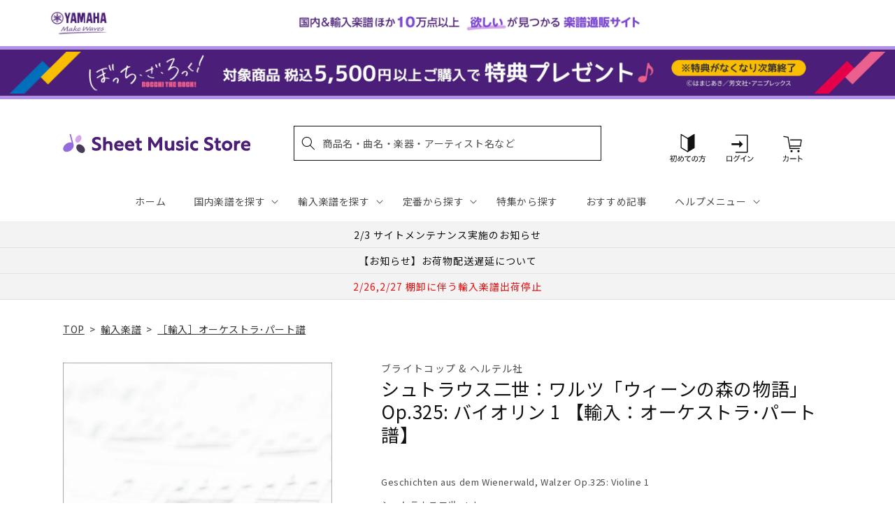

--- FILE ---
content_type: text/javascript
request_url: https://limits.minmaxify.com/fetch-js/yamahasms.myshopify.com?t=20260130054516&callback=minMaxify.initCartValidator
body_size: 48181
content:
!function(){function n(n,m,e,i){this.cart=m||{},this.opt=n,this.customer=e,this.messages=[],this.locale=i&&i.toLowerCase()}n.prototype={recalculate:function(n){this.isOk=!0,this.messages=!n&&[],this.isApplicable()&&(this._calcWeights(),this.addMsg("INTRO_MSG"),this._doSubtotal(),this._doItems(),this._doQtyTotals(),this._doWeight())},getMessages:function(){return this.messages||this.recalculate(),this.messages},isApplicable:function(){var n=this.cart._subtotal=Number(this.cart.total_price||0)/100,m=this.opt.overridesubtotal;if(!(m>0&&n>m)){for(var e=0,i=this.cart.items||[],a=0;a<i.length;a++)e+=Number(i[a].quantity);return this.cart._totalQuantity=e,1}},addMsg:function(n,m){if(!this.messages)return;const e=this.opt.messages;var i=e[n];if(e.locales&&this.locale){var a=(e.locales[this.locale]||{})[n];void 0!==a&&(i=a)}i&&(i=this._fmtMsg(unescape(i),m)),this.messages.push(i)},equalTo:function(n){if(this.isOk!==n.isOk)return!1;var m=this.getMessages(),e=n.messages||n.getMessages&&n.getMessages()||[];if(m.length!=e.length)return!1;for(var i=0;i<m.length;++i)if(m[i]!==e[i])return!1;return!0},_calcWeights:function(){this.weightUnit=this.opt.weightUnit||"g";var n=m[this.weightUnit]||1,e=this.cart.items;if(e)for(var i=0;i<e.length;i++){var a=e[i];a._weight=Math.round(Number(a.grams||0)*n*a.quantity*100)/100}this.cart._totalWeight=Math.round(Number(this.cart.total_weight||0)*n*100)/100},_doSubtotal:function(){var n=this.cart._subtotal,m=this.opt.minorder,e=this.opt.maxorder;n<m&&(this.addMsg("MIN_SUBTOTAL_MSG"),this.isOk=!1),e>0&&n>e&&(this.addMsg("MAX_SUBTOTAL_MSG"),this.isOk=!1)},_doWeight:function(){var n=this.cart._totalWeight,m=this.opt.weightmin,e=this.opt.weightmax;n<m&&(this.addMsg("MIN_WEIGHT_MSG"),this.isOk=!1),e>0&&n>e&&(this.addMsg("MAX_WEIGHT_MSG"),this.isOk=!1)},checkGenericLimit:function(n,m,e){if(!(n.quantity<m.min&&(this.addGenericError("MIN",n,m,e),e)||m.max&&n.quantity>m.max&&(this.addGenericError("MAX",n,m,e),e)||m.multiple>1&&n.quantity%m.multiple>0&&(this.addGenericError("MULT",n,m,e),e))){var i=n.line_price/100;void 0!==m.minAmt&&i<m.minAmt&&(this.addGenericError("MIN_SUBTOTAL",n,m,e),e)||m.maxAmt&&i>m.maxAmt&&this.addGenericError("MAX_SUBTOTAL",n,m,e)}},addGenericError:function(n,m,e,i){var a={item:m};i?(n="PROD_"+n+"_MSG",a.itemLimit=e,a.refItem=i):(n="GROUP_"+n+"_MSG",a.groupLimit=e),this.addMsg(n,a),this.isOk=!1},_buildLimitMaps:function(){var n=this.opt,m=n.items||[];n.bySKU={},n.byId={},n.byHandle={};for(var e=0;e<m.length;++e){var i=m[e];i.sku?n.bySKU[i.sku]=i:(i.h&&(n.byHandle[i.h]=i),i.id&&(n.byId[i.id]=i))}},_doItems:function(){var n,m=this.cart.items||[],e={},i={},a=this.opt;a.byHandle||this._buildLimitMaps(),(a.itemmin||a.itemmax||a.itemmult)&&(n={min:a.itemmin,max:a.itemmax,multiple:a.itemmult});for(var h=0;h<m.length;h++){var p=m[h],r=this.getCartItemKey(p),s=e[r],O=i[p.handle];s?(s.quantity+=p.quantity,s.line_price+=p.line_price,s._weight+=p._weight):s=e[r]={ref:p,quantity:p.quantity,line_price:p.line_price,grams:p.grams,_weight:p._weight,limit:this._getIndividualItemLimit(p)},O?(O.quantity+=p.quantity,O.line_price+=p.line_price,O._weight+=p._weight):O=i[p.handle]={ref:p,quantity:p.quantity,line_price:p.line_price,grams:p.grams,_weight:p._weight},O.limit&&O.limit.combine||(O.limit=s.limit)}for(var u in e){if(p=e[u])((t=p.limit||p.limitRule)?!t.combine:n)&&this.checkGenericLimit(p,t||n,p.ref)}for(var u in i){var t;if(p=i[u])(t=p.limit||p.limitRule)&&t.combine&&this.checkGenericLimit(p,t,p.ref)}},getCartItemKey:function(n){var m=n.handle;return m+=n.sku||n.variant_id},getCartItemIds:function(n){var m={handle:n.handle||"",product_id:n.product_id,sku:n.sku},e=m.handle.indexOf(" ");return e>0&&(m.sku=m.handle.substring(e+1),m.handle=m.handle.substring(0,e)),m},_getIndividualItemLimit:function(n){var m=this.opt,e=this.getCartItemIds(n);return m.bySKU[e.sku]||m.byId[e.product_id]||m.byHandle[e.handle]},getItemLimit:function(n){var m=this.opt;if(!m)return{};void 0===m.byHandle&&this._buildLimitMaps();var e=this._getIndividualItemLimit(n);return e||(e={min:m.itemmin,max:m.itemmax,multiple:m.itemmult}),e},calcItemLimit:function(n){var m=this.getItemLimit(n);(m={max:m.max||0,multiple:m.multiple||1,min:m.min,combine:m.combine}).min||(m.min=m.multiple);var e=this.opt.maxtotalitems||0;return(!m.max||e&&e<m.max)&&(m.max=e),m},_doQtyTotals:function(){var n=this.opt.maxtotalitems,m=this.opt.mintotalitems,e=this.opt.multtotalitems,i=this.cart._totalQuantity;0!=n&&i>n&&(this.addMsg("TOTAL_ITEMS_MAX_MSG"),this.isOk=!1),i<m&&(this.addMsg("TOTAL_ITEMS_MIN_MSG"),this.isOk=!1),e>1&&i%e>0&&(this.addMsg("TOTAL_ITEMS_MULT_MSG"),this.isOk=!1)},_fmtMsg:function(n,m){var e,i,a,h=this;return n.replace(/\{\{\s*(.*?)\s*\}\}/g,(function(n,p){try{e||(e=h._getContextMsgVariables(m)||{});var r=e[p];return void 0!==r?r:i||(i=e,h._setGeneralMsgVariables(i),void 0===(r=i[p]))?(a||(a=h._makeEvalFunc(e)),a(p)):r}catch(n){return'"'+n.message+'"'}}))},formatMoney:function(n){var m=this.opt.moneyFormat;if(void 0!==m){try{n=n.toLocaleString()}catch(n){}m&&(n=m.replace(/{{\s*amount[a-z_]*\s*}}/,n))}return n},_getContextMsgVariables(n){if(n){var m,e;if(n.itemLimit){var i=n.item,a=n.refItem||i,h=n.itemLimit;m={item:a,ProductQuantity:i.quantity,ProductName:h.combine&&unescape(a.product_title||h.name)||a.title,GroupTitle:h.title,ProductMinQuantity:h.min,ProductMaxQuantity:h.max,ProductQuantityMultiple:h.multiple},e=[["ProductAmount",Number(i.line_price)/100],["ProductMinAmount",h.minAmt],["ProductMaxAmount",h.maxAmt]]}if(n.groupLimit){i=n.item,a=n.refItem||i,h=n.groupLimit;m={item:a,GroupQuantity:i.quantity,GroupTitle:h.title,GroupMinQuantity:h.min,GroupMaxQuantity:h.max,GroupQuantityMultiple:h.multiple},e=[["GroupAmount",Number(i.line_price)/100],["GroupMinAmount",h.minAmt],["GroupMaxAmount",h.maxAmt]]}if(m){for(var p=0;p<e.length;p++){const n=e[p];isNaN(n[1])||Object.defineProperty(m,n[0],{get:this.formatMoney.bind(this,n[1])})}return m}}},_setGeneralMsgVariables:function(n){var m=this.cart,e=this.opt;n.CartWeight=m._totalWeight,n.CartMinWeight=e.weightmin,n.CartMaxWeight=e.weightmax,n.WeightUnit=this.weightUnit,n.CartQuantity=m._totalQuantity,n.CartMinQuantity=e.mintotalitems,n.CartMaxQuantity=e.maxtotalitems,n.CartQuantityMultiple=e.multtotalitems;for(var i=[["CartAmount",m._subtotal],["CartMinAmount",e.minorder],["CartMaxAmount",e.maxorder]],a=0;a<i.length;a++){const m=i[a];isNaN(m[1])||Object.defineProperty(n,m[0],{get:this.formatMoney.bind(this,m[1])})}},_makeEvalFunc:function(n){return new Function("_expr","with(this) return eval(_expr)").bind(n)}};var m={g:1,kg:.001,lb:.00220462,oz:.03527396},e={messages:{INTRO_MSG:"\n",PROD_MIN_MSG:"{{ProductName}}: Must have at least {{ProductMinQuantity}} of this item.",PROD_MAX_MSG:"{{ProductName}}: お一人様 {{ProductMaxQuantity}} 点まで購入可能です。{{ProductMaxQuantity}}点を超える分は削除いただくようお願い致します。",PROD_MULT_MSG:"{{ProductName}}: Quantity must be a multiple of {{ProductQuantityMultiple}}."},items:[{max:1,sku:"0027ef40e0d948de97d42f3b95c70ec8"},{max:1,sku:"0372717c45b1441dae2bd43c1366d5bd"},{max:1,sku:"03eeaf09de374e889aec282dfb21369d"},{max:1,sku:"04961d3430b1419ab97957fd688a44c3"},{max:1,sku:"05460e211169443db367f09e18e8bacc"},{max:1,sku:"080fe1b4200e4f4397c820464332b78a"},{max:1,sku:"0cc9988569d64a9b80eb9b6f24f12ca4"},{max:1,sku:"0dd9d213b04a49aea0bd14086274d80b"},{max:1,sku:"0ec1f8177da24b51b5d919db0935e87f"},{max:1,sku:"0fd1930ba7c94c3c861b2a2596a92c99"},{max:1,sku:"14cc2c74c5524a7a9b619a4545b8e9d0"},{max:1,sku:"1ac16fbca50b4456b148dfa3249a2693"},{max:1,sku:"1e38aaedde3043c7a0d893fbe988ac34"},{max:1,sku:"225fe9b20c0f4155b3099d6096968647"},{max:1,sku:"23b6f09e8aae4d8884417c2f7183986d"},{max:1,sku:"240028f6cf774647b192bba46f1b61ef"},{max:1,sku:"26fff9e60e3446cbb563be6affe4ad77"},{max:1,sku:"29821de7ed6547c6878ee465ff257b4f"},{max:1,sku:"2ddeba22e01a4211a82e73f4a1988a72"},{max:1,sku:"2e009e64352a4f5da858bc967577bd55"},{max:1,sku:"2f387019b1ac4271b0cc53e46829c307"},{max:1,sku:"2fc6bfc870314db0906f870f69913f81"},{max:1,sku:"393006b51a744d0d8669f4d3d24f28fc"},{max:1,sku:"39bc2f9e6ad54157a6661844d7730a2b"},{max:1,sku:"3ff93010079d45f4825b3a3448368e61"},{max:1,sku:"40959489729e4ee5973db48cde1c8669"},{min:5,sku:"4580094460028"},{min:5,sku:"4580094460127"},{min:5,sku:"4580094460301"},{min:5,sku:"4580094460325"},{min:5,sku:"4580094460455"},{min:5,sku:"4580094460585"},{min:5,sku:"4580094460783"},{min:5,sku:"4580094460929"},{min:5,sku:"4580094461094"},{min:5,sku:"4580094461117"},{min:5,sku:"4580094461278"},{min:5,sku:"4580094461292"},{min:5,sku:"4580094461391"},{min:5,sku:"4580094461414"},{min:5,sku:"4580094461445"},{min:5,sku:"4580094461582"},{min:5,sku:"4580094461605"},{min:5,sku:"4580094461995"},{min:5,sku:"4580094462077"},{min:5,sku:"4580094462091"},{min:5,sku:"4580094462152"},{min:5,sku:"4580094462190"},{min:5,sku:"4580094462213"},{min:5,sku:"4580094462374"},{min:5,sku:"4580094462398"},{min:5,sku:"4580094462497"},{min:5,sku:"4580094462510"},{min:5,sku:"4580094462589"},{min:5,sku:"4580094462671"},{min:5,sku:"4580094462824"},{min:5,sku:"4580094462916"},{min:5,sku:"4580094463005"},{min:5,sku:"4580094463326"},{min:5,sku:"4580094463548"},{min:5,sku:"4580094463708"},{min:5,sku:"4580094463722"},{min:5,sku:"4580094463807"},{min:5,sku:"4580094463821"},{min:5,sku:"4580094463845"},{min:5,sku:"4580094463883"},{min:5,sku:"4580094464002"},{min:5,sku:"4580094464064"},{min:5,sku:"4580094464149"},{min:5,sku:"4580094464194"},{min:5,sku:"4580094464262"},{min:5,sku:"4580094464309"},{min:5,sku:"4580094464361"},{min:5,sku:"4580094464392"},{min:5,sku:"4580094464477"},{min:5,sku:"4580094464491"},{min:5,sku:"4580094464637"},{min:5,sku:"4580094464651"},{min:5,sku:"4580094464682"},{min:5,sku:"4580094464705"},{min:5,sku:"4580094464750"},{min:5,sku:"4580094464774"},{min:5,sku:"4580094464798"},{min:5,sku:"4580094464811"},{min:5,sku:"4580094466037"},{min:5,sku:"4580094466198"},{min:5,sku:"4580094466211"},{min:5,sku:"4580094466259"},{min:5,sku:"4580094466310"},{min:5,sku:"4580094466334"},{min:5,sku:"4580094466358"},{min:5,sku:"4580094466372"},{min:5,sku:"4580094466396"},{min:5,sku:"4580094466419"},{min:5,sku:"4580094466471"},{min:5,sku:"4580094466556"},{min:5,sku:"4580094466594"},{min:5,sku:"4580094466617"},{min:5,sku:"4580094466631"},{min:5,sku:"4580094466655"},{min:5,sku:"4580094466679"},{min:5,sku:"4580094466693"},{min:5,sku:"4580094466716"},{min:5,sku:"4580094466730"},{min:5,sku:"4580094466891"},{min:5,sku:"4580094466952"},{min:5,sku:"4580094467164"},{min:5,sku:"4580094467188"},{min:5,sku:"4580094467201"},{min:5,sku:"4580094467225"},{min:5,sku:"4580094467263"},{min:5,sku:"4580094467287"},{min:5,sku:"4580094467300"},{min:5,sku:"4580094467324"},{min:5,sku:"4580094467386"},{min:5,sku:"4580094467409"},{min:5,sku:"4580094467447"},{min:5,sku:"4580094467461"},{min:5,sku:"4580094467607"},{min:5,sku:"4580094467621"},{min:5,sku:"4580094467645"},{min:5,sku:"4580094467683"},{min:5,sku:"4580094467782"},{min:5,sku:"4580094467805"},{min:5,sku:"4580094467829"},{min:5,sku:"4580094467904"},{min:5,sku:"4580094467928"},{min:5,sku:"4580094467966"},{min:5,sku:"4580094468062"},{min:5,sku:"4580094468086"},{min:5,sku:"4580094468109"},{min:5,sku:"4580094468123"},{min:5,sku:"4580094468147"},{min:5,sku:"4580094468161"},{min:5,sku:"4580094468208"},{min:5,sku:"4580094468222"},{min:5,sku:"4580094468277"},{min:5,sku:"4580094468598"},{min:5,sku:"4580094468611"},{min:5,sku:"4580094468697"},{min:5,sku:"4580094468758"},{min:5,sku:"4580094468772"},{min:5,sku:"4580094468796"},{min:5,sku:"4580094468819"},{min:5,sku:"4580094468833"},{min:5,sku:"4580094468888"},{min:5,sku:"4580094468901"},{min:5,sku:"4580094468925"},{min:5,sku:"4580094468949"},{min:5,sku:"4580094469045"},{min:5,sku:"4580094469069"},{min:5,sku:"4580094469144"},{min:5,sku:"4580094469168"},{min:5,sku:"4580094469182"},{min:5,sku:"4580094469205"},{min:5,sku:"4580094469267"},{min:5,sku:"4580094469281"},{min:5,sku:"4580094469304"},{min:5,sku:"4580094469328"},{min:5,sku:"4580094469342"},{min:5,sku:"4580094469588"},{min:5,sku:"4580094469601"},{min:5,sku:"4580094469649"},{min:5,sku:"4580094469687"},{min:5,sku:"4580094469700"},{min:5,sku:"4580094469724"},{min:5,sku:"4580094469748"},{min:5,sku:"4580094469762"},{min:5,sku:"4580094469786"},{min:5,sku:"4580094469809"},{min:5,sku:"4580094469861"},{min:5,sku:"4580094469908"},{min:5,sku:"4580094469977"},{min:5,sku:"4580094469991"},{min:5,sku:"4580094480835"},{min:5,sku:"4580094480859"},{min:5,sku:"4580094480873"},{min:5,sku:"4580094480897"},{min:5,sku:"4580094480910"},{min:5,sku:"4580094480934"},{min:5,sku:"4580094480958"},{min:5,sku:"4580094480972"},{min:5,sku:"4580094480996"},{min:5,sku:"4580094481016"},{min:5,sku:"4580094481030"},{min:5,sku:"4580094481078"},{min:5,sku:"4580094481115"},{min:5,sku:"4580094481139"},{min:5,sku:"4580094481153"},{min:5,sku:"4580094481177"},{min:5,sku:"4580094481191"},{min:5,sku:"4580094481214"},{min:5,sku:"4580094481252"},{min:5,sku:"4580094481276"},{min:5,sku:"4580094481368"},{min:5,sku:"4589705550073"},{min:5,sku:"4589705550158"},{min:5,sku:"4589705550172"},{min:5,sku:"4589705550219"},{min:5,sku:"4589705550233"},{min:5,sku:"4589705550257"},{min:5,sku:"4589705550295"},{min:5,sku:"4589705550318"},{min:5,sku:"4589705550332"},{min:5,sku:"4589705550356"},{min:5,sku:"4589705550370"},{min:5,sku:"4589705550394"},{min:5,sku:"4589705550417"},{min:5,sku:"4589705550431"},{min:5,sku:"4589705550486"},{min:5,sku:"4589705550844"},{min:5,sku:"4589705551063"},{min:5,sku:"4589705551087"},{min:5,sku:"4589705551193"},{min:5,sku:"4589705551339"},{min:5,sku:"4589705551605"},{min:5,sku:"4589705551704"},{min:5,sku:"4589705551728"},{min:5,sku:"4589705551827"},{min:5,sku:"4589705551902"},{min:5,sku:"4589705552039"},{min:5,sku:"4589705552084"},{min:5,sku:"4589705552107"},{min:5,sku:"4589705552121"},{min:5,sku:"4589705552145"},{min:5,sku:"4589705552169"},{min:5,sku:"4589705552350"},{min:5,sku:"4589705552541"},{min:5,sku:"4589705552565"},{min:5,sku:"4589705552596"},{min:5,sku:"4589705552619"},{min:5,sku:"4589705552633"},{min:5,sku:"4589705552800"},{min:5,sku:"4589705552893"},{min:5,sku:"4589705552916"},{min:5,sku:"4589705552992"},{min:5,sku:"4589705553012"},{min:5,sku:"4589705553050"},{min:5,sku:"4589705553074"},{min:5,sku:"4589705553265"},{min:5,sku:"4589705553289"},{min:5,sku:"4589705553326"},{min:5,sku:"4589705553340"},{min:5,sku:"4589705553364"},{min:5,sku:"4589705553425"},{min:5,sku:"4589705553470"},{min:5,sku:"4589705553494"},{min:5,sku:"4589705553555"},{min:5,sku:"4589705553579"},{min:5,sku:"4589705553593"},{min:5,sku:"4589705553616"},{min:5,sku:"4589705553821"},{min:5,sku:"4589705553845"},{min:5,sku:"4589705553869"},{min:5,sku:"4589705553968"},{min:5,sku:"4589705554002"},{min:5,sku:"4589705554040"},{min:5,sku:"4589705554064"},{min:5,sku:"4589705554088"},{min:5,sku:"4589705554101"},{min:5,sku:"4589705554125"},{min:5,sku:"4589705554248"},{min:5,sku:"4589705554323"},{min:5,sku:"4589705554347"},{min:5,sku:"4589705554378"},{min:5,sku:"4589705554392"},{min:5,sku:"4589705554545"},{min:5,sku:"4589705554620"},{min:5,sku:"4589705554644"},{min:5,sku:"4589705554668"},{min:5,sku:"4589705554682"},{min:5,sku:"4589705554705"},{min:5,sku:"4589705554743"},{min:5,sku:"4589705554873"},{min:5,sku:"4589705554934"},{min:5,sku:"4589705554958"},{min:5,sku:"4589705554965"},{min:5,sku:"4589705555122"},{min:5,sku:"4589705555153"},{min:5,sku:"4589705555177"},{min:5,sku:"4589705555191"},{min:5,sku:"4589705555269"},{min:5,sku:"4589705555382"},{min:5,sku:"4589705555405"},{min:5,sku:"4589705555429"},{min:5,sku:"4589705555443"},{min:5,sku:"4589705555603"},{min:5,sku:"4589705556938"},{min:5,sku:"4589705557560"},{min:5,sku:"4589705557584"},{min:5,sku:"4589705557966"},{min:5,sku:"4589705557997"},{min:5,sku:"4589705558758"},{min:5,sku:"4589705558765"},{min:5,sku:"4589705558772"},{min:5,sku:"4589705558789"},{min:5,sku:"4589705558796"},{min:5,sku:"4589705558802"},{min:5,sku:"4589705558819"},{min:5,sku:"4589705558826"},{min:5,sku:"4589705558833"},{min:5,sku:"4589705558840"},{min:5,sku:"4589705558857"},{min:5,sku:"4589705558864"},{min:5,sku:"4589705558871"},{min:5,sku:"4589705558901"},{min:5,sku:"4589705559083"},{min:5,sku:"4589705559106"},{min:5,sku:"4589705559212"},{min:5,sku:"4589705559236"},{min:5,sku:"4589705559519"},{min:5,sku:"4589705559533"},{min:5,sku:"4589705559557"},{min:5,sku:"4589705559571"},{min:5,sku:"4589705559595"},{min:5,sku:"4589705559618"},{min:5,sku:"4589705559717"},{min:5,sku:"4589705559748"},{min:5,sku:"4589705559762"},{min:5,sku:"4589705559786"},{min:5,sku:"4589705560140"},{min:5,sku:"4589705560393"},{min:5,sku:"4589705560409"},{min:5,sku:"4589705560508"},{min:5,sku:"4589705560638"},{min:5,sku:"4589705560645"},{min:5,sku:"4589705560782"},{min:5,sku:"4589705561055"},{min:5,sku:"4589705561079"},{min:5,sku:"4589705561345"},{min:5,sku:"4589705561536"},{min:5,sku:"4589705561710"},{min:5,sku:"4589705561727"},{min:5,sku:"4589705561734"},{min:5,sku:"4589705561772"},{min:5,sku:"4589705562090"},{min:5,sku:"4589705562144"},{min:5,sku:"4589705562151"},{min:5,sku:"4589705562274"},{min:5,sku:"4589705562281"},{min:5,sku:"4589705562298"},{min:5,sku:"4589705562946"},{min:5,sku:"4589705562984"},{min:5,sku:"4589705564070"},{min:5,sku:"4589705564087"},{min:5,sku:"4589705564148"},{min:5,sku:"4589705564155"},{min:5,sku:"4589705564162"},{min:5,sku:"4589705564407"},{min:5,sku:"4589705564414"},{min:5,sku:"4589705564698"},{min:5,sku:"4589705565084"},{min:5,sku:"4589705565091"},{min:5,sku:"4589705565152"},{min:5,sku:"4589705565206"},{min:5,sku:"4589705565268"},{min:5,sku:"4589705565435"},{min:5,sku:"4589705566159"},{min:5,sku:"4589705566173"},{min:5,sku:"4589705566234"},{min:5,sku:"4589705566241"},{min:5,sku:"4589705566456"},{min:5,sku:"4589705566470"},{min:5,sku:"4589705566494"},{min:5,sku:"4589705566579"},{min:5,sku:"4589705566876"},{min:5,sku:"4589705566890"},{min:5,sku:"4589705566937"},{min:5,sku:"4589705566951"},{min:5,sku:"4589705567002"},{min:5,sku:"4589705567064"},{min:5,sku:"4589705567132"},{min:5,sku:"4589705567149"},{min:5,sku:"4589705567293"},{min:5,sku:"4589705567514"},{min:5,sku:"4589705567897"},{min:5,sku:"4589705568511"},{min:5,sku:"4589705568764"},{min:5,sku:"4589705568788"},{min:5,sku:"4589705568801"},{min:5,sku:"4589705568825"},{min:5,sku:"4589705568863"},{min:5,sku:"4589705569310"},{min:5,sku:"4589705569327"},{max:1,sku:"4684fbd7f9db45ff9ce9237e384672ae"},{max:1,sku:"46d6020243364e42b1d844df0c8bec83"},{max:1,sku:"479d172f147b4f6b93606cd0b293eb8b"},{max:1,sku:"488fc788bda5473e83533f4f65872d33"},{sku:"4910020610256",max:10},{sku:"4947817305262",max:10},{sku:"4947817305804",max:10},{sku:"4947817306726",max:10},{sku:"4947817307372",max:10},{sku:"4947817307389",max:10},{sku:"4947817307396",max:10},{max:1,sku:"4c1afa4b564943b0badb680a1cc9fd46"},{max:1,sku:"4e3afc798c0c4b95b97f0e9cc689d22a"},{max:1,sku:"4f26674f24a54d1fa6bc5e5bdd0ed93d"},{max:1,sku:"4f83f9f20f6847f589ec08485cbf8b49"},{max:1,sku:"4fcdd03e779f4b849683fbc7437b6db8"},{max:1,sku:"54fb83d3c8ce4272ad12b4cbc4fac8d1"},{max:1,sku:"5a45bde5746e42f1a17725553ce0818b"},{max:1,sku:"5b121c3544004461aa48af179c16e653"},{max:1,sku:"6063d174f14f47ce93a1fc5084d99d30"},{max:1,sku:"678a2c82624f4fc0a3992de05b03820a"},{max:1,sku:"6964459e491f40ae8abcf6d2760acde6"},{max:1,sku:"6f18a5e4c1914ee4bc949a18d95b0c48"},{max:1,sku:"6f38ea672e894f6697496a16e0184434"},{max:1,sku:"6f80a868d7d2465a81afd12991fb05c7"},{max:1,sku:"6fa6640a1e3e42d8bd86935a777e42e4"},{max:1,sku:"7184a820adce4e4eb38a8f9a692467fc"},{max:1,sku:"726525a34b21440b96b122a355ca8371"},{max:1,sku:"727a146bb82345c98f2e4ec60700def5"},{max:1,sku:"739365b94cba4b82bb04a6fab6c5fef7"},{max:1,sku:"759dad343c584c7d8374449819123ae7"},{max:1,sku:"75bfbc68645c4749a12cd269dabe7518"},{max:1,sku:"7800d6acd7904a8d8e7031e9fcb9a744"},{max:1,sku:"784451f016374d76b8cd60b9daf5fce4"},{max:1,sku:"78d652c9152b45a8810ac9d949843645"},{max:1,sku:"7ad0307643a34b5fa569978cd44cc9d7"},{max:1,sku:"7dede28584d746f8b7f2807f60495f82"},{max:1,sku:"7fbe0929caad4e89914fd56419bd4e4a"},{max:1,sku:"825b42a4d2d34571abdf7b8e0a573bb3"},{max:1,sku:"829e99a478bb4c20aef168672d3a4027"},{max:1,sku:"82d78760d6564d5783027d4617005d72"},{max:1,sku:"87524837b4ae44748552ec738b2f0a9d"},{max:1,sku:"88cb007637714a7184925b692f1d2d16"},{max:1,sku:"89c30b4a4d0246c58481f0755802f29c"},{max:1,sku:"8aa780cf661d45c488260f46032b6f2c"},{max:1,sku:"8c0dbae7a61f4fa8aec4b87416be37c0"},{max:1,sku:"8e74fc4c20714f759900bb8b2acf3c10"},{max:1,sku:"96fd58b6fee54f3fa3ba400aab037199"},{max:1,sku:"987652fb62894eb096e11ec0b7f1628c"},{max:1,sku:"9ce90d5af79a4f24a453bb4cfcc0b9ea"},{max:1,sku:"a00ca19557f044d8a726085e76fb06b7"},{max:1,sku:"a2780ea90f434ad5ad8f92bd1c0580f1"},{max:1,sku:"a5c31636043c4f5e8bf5f4daa9d25c3c"},{max:1,sku:"a6e9ef2f12da4f188f4653527bc24d43"},{max:1,sku:"a753b4ea0624424aac6a66e5d276087f"},{max:1,sku:"ac0e2df3b9f34494821d8aa3dfcddf08"},{max:1,sku:"b4f445e098674a9094f649f0b1ae3204"},{max:1,sku:"b51a3d08706e401b9b878ac4f66daa58"},{max:1,sku:"b632c9fc6e1b43d88bcc50bd4d279325"},{max:1,sku:"b6c8be0f01b844d9b83ba8f93e247d6e"},{max:1,sku:"b7203e81daaf4253b532fa4124a1f3f2"},{max:1,sku:"b8639e2be62b4d51a397ac3c2229f166"},{max:1,sku:"b957e887195f4d8ea298e81ffac31e1a"},{max:1,sku:"ba9a00e8f1554da48dfd58e7daba8765"},{max:1,sku:"bcdb65603b9f42f48729b662c9852287"},{max:1,sku:"bd18ef84b8e44b62806c760b34a0d140"},{max:1,sku:"c38be9e8e20f47e4be637f6b2251a706"},{max:1,sku:"cc09d1c7321846cabda3cd28ff3dbc51"},{max:1,sku:"cdb158235d0b417a9d00e782b103eb15"},{max:1,sku:"cfc98c76cf5f484c88c7074804d2dd3c"},{max:1,sku:"d39cbdb9f3974316b0fdb4b1cf34b321"},{max:1,sku:"d72828670f494da5a7b0451884b0c731"},{max:1,sku:"daaa93d739574bf399b9c59e3eb4b938"},{max:1,sku:"db0a8224d7d141f7ac46f03509d623ad"},{max:1,sku:"dde2133aafb34c5d8ace3b907c421232"},{max:1,sku:"e0c4b8f3ce3a4d4a84a0679720bef9b0"},{max:1,sku:"e90b0d56ceaf4805a56320da04733e97"},{max:1,sku:"ed1da9dcd2a34382a6531d2e0faeccdc"},{max:1,sku:"eeb141136ffa4562b2c9abab9ca81257"},{max:1,sku:"f102cf50422a4a85af1fc987d434912f"},{max:1,sku:"f63fe937ee264520bc19870aa9f3f713"},{max:1,sku:"f701ce25757c4c2ebbe5a8db2ddc4233"},{max:1,sku:"fb2af0f730814652ac65e3eb960595fe"},{id:7480166842419,h:"2024111403",name:"【エレクトーンスコア】レジスト教則本セット",max:1},{id:7480167301171,h:"2024111404",name:"【ギタースコア】アコースティックギター教則本セット",max:1},{id:7480166613043,h:"2024111402",name:"【ピアノスコア】ゲーム音楽 楽譜集セット",max:1},{id:7480160354355,h:"2024111401",name:"【ピアノスコア】角野隼斗 楽譜集セット",max:1},{id:7480172478515,h:"2024111406",name:"【音楽関連グッズ】A賞",max:1},{id:7480173887539,h:"2024111407",name:"【音楽関連グッズ】B賞",max:1},{id:7382183182387,h:"4947817305200",name:"【限定特典付き】ぼっち・ざ・ろっく！ 結束バンド Piano Score Vol.1 【歌詞&ギターコードダイアグラム付】",max:3},{id:7147938971699,h:"4947817304166",name:"【限定特典付き】君のいない世界～hideと過ごした2486日間の軌跡～",max:3},{id:7480169332787,h:"2024111405",name:"【書籍】読み物セット",max:1},{min:3,h:"2600001185720",name:"ヴァンハル：コントラバス協奏曲 ニ長調/原典版/Glockler編: チェロ/コントラバス 【輸入：オーケストラ･パート譜】"},{min:3,h:"2600001185690",name:"ヴァンハル：コントラバス協奏曲 ニ長調/原典版/Glockler編: バイオリン 1 【輸入：オーケストラ･パート譜】"},{min:3,h:"2600001185706",name:"ヴァンハル：コントラバス協奏曲 ニ長調/原典版/Glockler編: バイオリン 2 【輸入：オーケストラ･パート譜】"},{min:2,h:"2600001185713",name:"ヴァンハル：コントラバス協奏曲 ニ長調/原典版/Glockler編: ビオラ 【輸入：オーケストラ･パート譜】"},{name:"ウェーバー：オペラ「オイリアンテ」 Op.81: 序曲: チェロ/コントラバス 【輸入：オーケストラ･パート譜】",h:"2600000241908",min:3},{name:"ウェーバー：オペラ「オイリアンテ」 Op.81: 序曲: バイオリン 1 【輸入：オーケストラ･パート譜】",h:"2600000241878",min:6},{name:"ウェーバー：オペラ「オイリアンテ」 Op.81: 序曲: バイオリン 2 【輸入：オーケストラ･パート譜】",h:"2600000241885",min:5},{name:"ウェーバー：オペラ「オイリアンテ」 Op.81: 序曲: ビオラ 【輸入：オーケストラ･パート譜】",h:"2600000241892",min:4},{name:"ウェーバー：オペラ「オベロン 妖精の王」: 序曲: コントラバス 【輸入：オーケストラ･パート譜】",h:"2600000311175",min:2},{name:"ウェーバー：オペラ「オベロン 妖精の王」: 序曲: チェロ 【輸入：オーケストラ･パート譜】",h:"2600000311168",min:3},{name:"ウェーバー：オペラ「オベロン 妖精の王」: 序曲: バイオリン 1 【輸入：オーケストラ･パート譜】",h:"2600000311137",min:6},{name:"ウェーバー：オペラ「オベロン 妖精の王」: 序曲: バイオリン 2 【輸入：オーケストラ･パート譜】",h:"2600000311144",min:5},{name:"ウェーバー：オペラ「オベロン 妖精の王」: 序曲: ビオラ 【輸入：オーケストラ･パート譜】",h:"2600000311151",min:4},{name:"ウェーバー：オペラ「魔弾の射手」 Op.77: 序曲: コントラバス 【輸入：オーケストラ･パート譜】",h:"2600000153454",min:2},{name:"ウェーバー：オペラ「魔弾の射手」 Op.77: 序曲: チェロ 【輸入：オーケストラ･パート譜】",h:"2600000153447",min:3},{name:"ウェーバー：オペラ「魔弾の射手」 Op.77: 序曲: バイオリン 1 【輸入：オーケストラ･パート譜】",h:"2600000153416",min:5},{name:"ウェーバー：オペラ「魔弾の射手」 Op.77: 序曲: バイオリン 2 【輸入：オーケストラ･パート譜】",h:"2600000153423",min:5},{name:"ウェーバー：オペラ「魔弾の射手」 Op.77: 序曲: ビオラ 【輸入：オーケストラ･パート譜】",h:"2600000153430",min:4},{id:7471595749427,h:"2600011063339",name:"ウェーバー：オペラ「魔弾の射手」WeV C.7: 序曲: コントラバス 【輸入：オーケストラ･パート譜】",min:2},{id:7471594668083,h:"2600011063322",name:"ウェーバー：オペラ「魔弾の射手」WeV C.7: 序曲: チェロ 【輸入：オーケストラ･パート譜】",min:3},{id:7471595356211,h:"2600011063292",name:"ウェーバー：オペラ「魔弾の射手」WeV C.7: 序曲: バイオリン1 【輸入：オーケストラ･パート譜】",min:5},{id:7471594537011,h:"2600011063308",name:"ウェーバー：オペラ「魔弾の射手」WeV C.7: 序曲: バイオリン2 【輸入：オーケストラ･パート譜】",min:5},{id:7471595192371,h:"2600011063315",name:"ウェーバー：オペラ「魔弾の射手」WeV C.7: 序曲: ビオラ 【輸入：オーケストラ･パート譜】",min:4},{name:"ウェーバー：クラリネット協奏曲 第1番 ヘ短調 Op.73/原典版/Hausswald編: コントラバス 【輸入：オーケストラ･パート譜】",h:"2600000326261",min:2},{name:"ウェーバー：クラリネット協奏曲 第1番 ヘ短調 Op.73/原典版/Hausswald編: チェロ 【輸入：オーケストラ･パート譜】",h:"2600000326254",min:3},{name:"ウェーバー：クラリネット協奏曲 第1番 ヘ短調 Op.73/原典版/Hausswald編: バイオリン 1 【輸入：オーケストラ･パート譜】",h:"2600000326223",min:4},{name:"ウェーバー：クラリネット協奏曲 第1番 ヘ短調 Op.73/原典版/Hausswald編: バイオリン 2 【輸入：オーケストラ･パート譜】",h:"2600000326230",min:4},{name:"ウェーバー：クラリネット協奏曲 第1番 ヘ短調 Op.73/原典版/Hausswald編: ビオラ 【輸入：オーケストラ･パート譜】",h:"2600000326247",min:3},{name:"ウェーバー：クラリネット協奏曲 第2番 変ホ長調 Op.74/原典版/Hausswald編: コントラバス 【輸入：オーケストラ･パート譜】",h:"2600000149143",min:2},{name:"ウェーバー：クラリネット協奏曲 第2番 変ホ長調 Op.74/原典版/Hausswald編: チェロ 【輸入：オーケストラ･パート譜】",h:"2600000149136",min:3},{name:"ウェーバー：クラリネット協奏曲 第2番 変ホ長調 Op.74/原典版/Hausswald編: バイオリン 1 【輸入：オーケストラ･パート譜】",h:"2600000149105",min:5},{name:"ウェーバー：クラリネット協奏曲 第2番 変ホ長調 Op.74/原典版/Hausswald編: バイオリン 2 【輸入：オーケストラ･パート譜】",h:"2600000149112",min:5},{name:"ウェーバー：クラリネット協奏曲 第2番 変ホ長調 Op.74/原典版/Hausswald編: ビオラ 【輸入：オーケストラ･パート譜】",h:"2600000149129",min:4},{name:"ウェーバー：バスーン協奏曲 ヘ長調 Op.75: チェロ/コントラバス 【輸入：オーケストラ･パート譜】",h:"2600000636810",min:3},{name:"ウェーバー：バスーン協奏曲 ヘ長調 Op.75: バイオリン 1 【輸入：オーケストラ･パート譜】",h:"2600000636780",min:4},{name:"ウェーバー：バスーン協奏曲 ヘ長調 Op.75: バイオリン 2 【輸入：オーケストラ･パート譜】",h:"2600000636797",min:4},{name:"ウェーバー：バスーン協奏曲 ヘ長調 Op.75: ビオラ 【輸入：オーケストラ･パート譜】",h:"2600000636803",min:3},{name:"ウェーバー：小協奏曲(クラリネット・コンチェルティーノ) 変ホ長調 Op.26/原典版/Hausswald編: コントラバス 【輸入：オーケストラ･パート譜】",h:"2600000586535",min:2},{name:"ウェーバー：小協奏曲(クラリネット・コンチェルティーノ) 変ホ長調 Op.26/原典版/Hausswald編: チェロ 【輸入：オーケストラ･パート譜】",h:"2600000586528",min:3},{name:"ウェーバー：小協奏曲(クラリネット・コンチェルティーノ) 変ホ長調 Op.26/原典版/Hausswald編: バイオリン 1 【輸入：オーケストラ･パート譜】",h:"2600000586498",min:4},{name:"ウェーバー：小協奏曲(クラリネット・コンチェルティーノ) 変ホ長調 Op.26/原典版/Hausswald編: バイオリン 2 【輸入：オーケストラ･パート譜】",h:"2600000586504",min:4},{name:"ウェーバー：小協奏曲(クラリネット・コンチェルティーノ) 変ホ長調 Op.26/原典版/Hausswald編: ビオラ 【輸入：オーケストラ･パート譜】",h:"2600000586511",min:3},{name:"ウェーバー：舞踏への勧誘 Op.65/ベルリオーズ編: コントラバス 【輸入：オーケストラ･パート譜】",h:"2600000300339",min:2},{name:"ウェーバー：舞踏への勧誘 Op.65/ベルリオーズ編: チェロ 【輸入：オーケストラ･パート譜】",h:"2600000300322",min:3},{name:"ウェーバー：舞踏への勧誘 Op.65/ベルリオーズ編: バイオリン 1 【輸入：オーケストラ･パート譜】",h:"2600000300292",min:6},{name:"ウェーバー：舞踏への勧誘 Op.65/ベルリオーズ編: バイオリン 2 【輸入：オーケストラ･パート譜】",h:"2600000300308",min:5},{name:"ウェーバー：舞踏への勧誘 Op.65/ベルリオーズ編: ビオラ 【輸入：オーケストラ･パート譜】",h:"2600000300315",min:4},{name:"ヴェルディ：マンゾーニの追悼のためのレクイエム(鎮魂ミサ曲)/原典版/Uvietta編: コントラバス 【輸入：オーケストラ･パート譜】",h:"2600001116472",min:2},{name:"ヴェルディ：マンゾーニの追悼のためのレクイエム(鎮魂ミサ曲)/原典版/Uvietta編: チェロ 【輸入：オーケストラ･パート譜】",h:"2600001116465",min:2},{name:"ヴェルディ：マンゾーニの追悼のためのレクイエム(鎮魂ミサ曲)/原典版/Uvietta編: バイオリン 1 【輸入：オーケストラ･パート譜】",h:"2600001116434",min:4},{name:"ヴェルディ：マンゾーニの追悼のためのレクイエム(鎮魂ミサ曲)/原典版/Uvietta編: バイオリン 2 【輸入：オーケストラ･パート譜】",h:"2600001116441",min:4},{name:"ヴェルディ：マンゾーニの追悼のためのレクイエム(鎮魂ミサ曲)/原典版/Uvietta編: ビオラ 【輸入：オーケストラ･パート譜】",h:"2600001116458",min:3},{name:"エルガー：エニグマ変奏曲 Op.36/原典版/ホグウッド編: コントラバス 【輸入：オーケストラ･パート譜】",h:"2600000602525",min:2},{name:"エルガー：エニグマ変奏曲 Op.36/原典版/ホグウッド編: チェロ 【輸入：オーケストラ･パート譜】",h:"2600000486071",min:2},{name:"エルガー：エニグマ変奏曲 Op.36/原典版/ホグウッド編: バイオリン 1 【輸入：オーケストラ･パート譜】",h:"2600000486040",min:4},{name:"エルガー：エニグマ変奏曲 Op.36/原典版/ホグウッド編: バイオリン 2 【輸入：オーケストラ･パート譜】",h:"2600000486057",min:4},{name:"エルガー：エニグマ変奏曲 Op.36/原典版/ホグウッド編: ビオラ 【輸入：オーケストラ･パート譜】",h:"2600000486064",min:3},{name:"エルガー：チェロ協奏曲 ホ短調 Op.85/原典版/デル・マー編: コントラバス 【輸入：オーケストラ･パート譜】",h:"2600001062700",min:2},{name:"エルガー：チェロ協奏曲 ホ短調 Op.85/原典版/デル・マー編: チェロ 【輸入：オーケストラ･パート譜】",h:"2600001062694",min:2},{name:"エルガー：チェロ協奏曲 ホ短調 Op.85/原典版/デル・マー編: バイオリン 1 【輸入：オーケストラ･パート譜】",h:"2600001062663",min:4},{name:"エルガー：チェロ協奏曲 ホ短調 Op.85/原典版/デル・マー編: バイオリン 2 【輸入：オーケストラ･パート譜】",h:"2600001062670",min:4},{name:"エルガー：チェロ協奏曲 ホ短調 Op.85/原典版/デル・マー編: ビオラ 【輸入：オーケストラ･パート譜】",h:"2600001062687",min:3},{name:"エルガー：弦楽のためのセレナード ホ短調 Op.20/原典版/ホグウッド編: コントラバス 【輸入：オーケストラ･パート譜】",h:"2600001009118",min:2},{name:"エルガー：弦楽のためのセレナード ホ短調 Op.20/原典版/ホグウッド編: チェロ 【輸入：オーケストラ･パート譜】",h:"2600001009101",min:2},{name:"エルガー：弦楽のためのセレナード ホ短調 Op.20/原典版/ホグウッド編: バイオリン 1 【輸入：オーケストラ･パート譜】",h:"2600001009071",min:4},{name:"エルガー：弦楽のためのセレナード ホ短調 Op.20/原典版/ホグウッド編: バイオリン 2 【輸入：オーケストラ･パート譜】",h:"2600001009088",min:4},{name:"エルガー：弦楽のためのセレナード ホ短調 Op.20/原典版/ホグウッド編: ビオラ 【輸入：オーケストラ･パート譜】",h:"2600001009095",min:3},{id:7736678449203,h:"4957812715034",name:"エレキギター PACIFICA BOCCHI THE ROCK LIMITED EDITION PACIFICA611V BTR LTD",max:1},{name:"グノー：聖チェチリアの荘厳ミサ曲/原典版/Schellevis編: コントラバス & オクトバス 【輸入：オーケストラ･パート譜】",h:"2600001294903",min:2},{name:"グノー：聖チェチリアの荘厳ミサ曲/原典版/Schellevis編: チェロ 【輸入：オーケストラ･パート譜】",h:"2600001294897",min:2},{name:"グノー：聖チェチリアの荘厳ミサ曲/原典版/Schellevis編: バイオリン 1 【輸入：オーケストラ･パート譜】",h:"2600001294866",min:4},{name:"グノー：聖チェチリアの荘厳ミサ曲/原典版/Schellevis編: バイオリン 2 【輸入：オーケストラ･パート譜】",h:"2600001294873",min:4},{name:"グノー：聖チェチリアの荘厳ミサ曲/原典版/Schellevis編: ビオラ 【輸入：オーケストラ･パート譜】",h:"2600001294880",min:3},{id:7147924095027,h:"2600000591102",name:"グラズノフ：サクソフォン協奏曲 変ホ長調 Op.109/原典版/バック & ウッドフル＝ハリス編: バイオリン 1 【輸入：オーケストラ･パート譜】",min:3},{id:7147924160563,h:"2600000591119",name:"グラズノフ：サクソフォン協奏曲 変ホ長調 Op.109/原典版/バック & ウッドフル＝ハリス編: バイオリン 2 【輸入：オーケストラ･パート譜】",min:3},{id:7147924127795,h:"2600000591133",name:"グラズノフ：サクソフォン協奏曲 変ホ長調 Op.109/原典版/バック & ウッドフル＝ハリス編: ビオラ 【輸入：オーケストラ･パート譜】",min:2},{min:2,h:"2600001255911",name:"グリーグ：「ペール・ギュント」第1組曲 Op.46/クラーク編: チェロ 【輸入：オーケストラ･パート譜】"},{min:5,h:"2600001255881",name:"グリーグ：「ペール・ギュント」第1組曲 Op.46/クラーク編: バイオリン 1 【輸入：オーケストラ･パート譜】"},{min:4,h:"2600001255898",name:"グリーグ：「ペール・ギュント」第1組曲 Op.46/クラーク編: バイオリン 2 【輸入：オーケストラ･パート譜】"},{min:3,h:"2600001255904",name:"グリーグ：「ペール・ギュント」第1組曲 Op.46/クラーク編: ビオラ 【輸入：オーケストラ･パート譜】"},{name:"グリーグ：「ペール・ギュント」第2組曲 Op.55/クラーク編: チェロ 【輸入：オーケストラ･パート譜】",h:"2600001268430",min:2},{name:"グリーグ：「ペール・ギュント」第2組曲 Op.55/クラーク編: バイオリン 1 【輸入：オーケストラ･パート譜】",h:"2600001268409",min:5},{name:"グリーグ：「ペール・ギュント」第2組曲 Op.55/クラーク編: バイオリン 2 【輸入：オーケストラ･パート譜】",h:"2600001268416",min:4},{name:"グリーグ：「ペール・ギュント」第2組曲 Op.55/クラーク編: ビオラ 【輸入：オーケストラ･パート譜】",h:"2600001268423",min:3},{name:"グリーグ：ピアノ協奏曲 イ短調 Op.16/原典版/Heinemann編: コントラバス 【輸入：オーケストラ･パート譜】",h:"2600001365214",min:2},{name:"グリーグ：ピアノ協奏曲 イ短調 Op.16/原典版/Heinemann編: チェロ 【輸入：オーケストラ･パート譜】",h:"2600001365207",min:3},{name:"グリーグ：ピアノ協奏曲 イ短調 Op.16/原典版/Heinemann編: バイオリン 1 【輸入：オーケストラ･パート譜】",h:"2600001365177",min:6},{name:"グリーグ：ピアノ協奏曲 イ短調 Op.16/原典版/Heinemann編: バイオリン 2 【輸入：オーケストラ･パート譜】",h:"2600001365184",min:5},{name:"グリーグ：ピアノ協奏曲 イ短調 Op.16/原典版/Heinemann編: ビオラ 【輸入：オーケストラ･パート譜】",h:"2600001365191",min:4},{name:"グリーグ：ピアノ協奏曲 イ短調 Op.16/原典版/Heinemann編: 管打楽器パート譜セット 【輸入：オーケストラ･パート譜】",h:"2600001365221",min:1},{min:2,h:"2600001266702",name:"グリーグ：組曲「ホルベアの時代より」 Op.40/クラーク編: チェロ 【輸入：オーケストラ･パート譜】"},{min:3,h:"2600001266672",name:"グリーグ：組曲「ホルベアの時代より」 Op.40/クラーク編: バイオリン 1 【輸入：オーケストラ･パート譜】"},{min:3,h:"2600001266689",name:"グリーグ：組曲「ホルベアの時代より」 Op.40/クラーク編: バイオリン 2 【輸入：オーケストラ･パート譜】"},{min:2,h:"2600001266696",name:"グリーグ：組曲「ホルベアの時代より」 Op.40/クラーク編: ビオラ 【輸入：オーケストラ･パート譜】"},{name:"グリーグ：組曲「ホルベアの時代より」 Op.40/原典版/Rinne-Schroeder編: コントラバス 【輸入：オーケストラ･パート譜】",h:"2600011052432",min:2},{name:"グリーグ：組曲「ホルベアの時代より」 Op.40/原典版/Rinne-Schroeder編: チェロ 【輸入：オーケストラ･パート譜】",h:"2600011052425",min:2},{name:"グリーグ：組曲「ホルベアの時代より」 Op.40/原典版/Rinne-Schroeder編: バイオリン 1 【輸入：オーケストラ･パート譜】",h:"2600011052395",min:4},{name:"グリーグ：組曲「ホルベアの時代より」 Op.40/原典版/Rinne-Schroeder編: バイオリン 2 【輸入：オーケストラ･パート譜】",h:"2600011052401",min:4},{name:"グリーグ：組曲「ホルベアの時代より」 Op.40/原典版/Rinne-Schroeder編: ビオラ 【輸入：オーケストラ･パート譜】",h:"2600011052418",min:3},{name:"グルック：オペラ「アウリスのイフィゲニア」: 序曲/ワーグナー編: コントラバス 【輸入：オーケストラ･パート譜】",h:"2600000316637",min:2},{name:"グルック：オペラ「アウリスのイフィゲニア」: 序曲/ワーグナー編: チェロ 【輸入：オーケストラ･パート譜】",h:"2600000316620",min:3},{name:"グルック：オペラ「アウリスのイフィゲニア」: 序曲/ワーグナー編: バイオリン 1 【輸入：オーケストラ･パート譜】",h:"2600000316590",min:4},{name:"グルック：オペラ「アウリスのイフィゲニア」: 序曲/ワーグナー編: バイオリン 2 【輸入：オーケストラ･パート譜】",h:"2600000316606",min:4},{name:"グルック：オペラ「アウリスのイフィゲニア」: 序曲/ワーグナー編: ビオラ 【輸入：オーケストラ･パート譜】",h:"2600000316613",min:3},{min:2,h:"2600001110197",name:"サン・サーンス：ハバネラ ホ長調 Op.83/原典版/Strucken-Paland編: コントラバス 【輸入：オーケストラ･パート譜】"},{min:3,h:"2600001109924",name:"サン・サーンス：ハバネラ ホ長調 Op.83/原典版/Strucken-Paland編: チェロ 【輸入：オーケストラ･パート譜】"},{min:6,h:"2600001109894",name:"サン・サーンス：ハバネラ ホ長調 Op.83/原典版/Strucken-Paland編: バイオリン 1 【輸入：オーケストラ･パート譜】"},{min:5,h:"2600001109900",name:"サン・サーンス：ハバネラ ホ長調 Op.83/原典版/Strucken-Paland編: バイオリン 2 【輸入：オーケストラ･パート譜】"},{min:4,h:"2600001109917",name:"サン・サーンス：ハバネラ ホ長調 Op.83/原典版/Strucken-Paland編: ビオラ 【輸入：オーケストラ･パート譜】"},{id:7147926061107,h:"2600001353150",name:"サン・サーンス：交響曲 第3番 ハ短調 Op.78 「オルガン付」/原典版/Stegemann編: コントラバス 【輸入：オーケストラ･パート譜】",min:2},{id:7147926224947,h:"2600001353143",name:"サン・サーンス：交響曲 第3番 ハ短調 Op.78 「オルガン付」/原典版/Stegemann編: チェロ 【輸入：オーケストラ･パート譜】",min:2},{id:7147926126643,h:"2600001353112",name:"サン・サーンス：交響曲 第3番 ハ短調 Op.78 「オルガン付」/原典版/Stegemann編: バイオリン 1 【輸入：オーケストラ･パート譜】",min:4},{id:7147926159411,h:"2600001353129",name:"サン・サーンス：交響曲 第3番 ハ短調 Op.78 「オルガン付」/原典版/Stegemann編: バイオリン 2 【輸入：オーケストラ･パート譜】",min:4},{id:7147926192179,h:"2600001353136",name:"サン・サーンス：交響曲 第3番 ハ短調 Op.78 「オルガン付」/原典版/Stegemann編: ビオラ 【輸入：オーケストラ･パート譜】",min:3},{id:7271943536691,h:"2600011053651",name:"サン・サーンス：交響詩「死の舞踏」Op.40/原典版/Macdonald編: コントラバス 【輸入：オーケストラ･パート譜】",min:2},{id:7271943503923,h:"2600011053644",name:"サン・サーンス：交響詩「死の舞踏」Op.40/原典版/Macdonald編: チェロ 【輸入：オーケストラ･パート譜】",min:2},{id:7271943340083,h:"2600011053613",name:"サン・サーンス：交響詩「死の舞踏」Op.40/原典版/Macdonald編: バイオリン 1 【輸入：オーケストラ･パート譜】",min:4},{id:7271943307315,h:"2600011053620",name:"サン・サーンス：交響詩「死の舞踏」Op.40/原典版/Macdonald編: バイオリン 2 【輸入：オーケストラ･パート譜】",min:4},{id:7271943372851,h:"2600011053637",name:"サン・サーンス：交響詩「死の舞踏」Op.40/原典版/Macdonald編: ビオラ 【輸入：オーケストラ･パート譜】",min:3},{name:"サン・サーンス：序奏とロンド・カプリチオーソ Op.28/原典版/Jost編: チェロ 【輸入：オーケストラ･パート譜】",h:"2600011031383",min:2},{name:"サン・サーンス：序奏とロンド・カプリチオーソ Op.28/原典版/Jost編: バイオリン 1 【輸入：オーケストラ･パート譜】",h:"2600011031352",min:4},{name:"サン・サーンス：序奏とロンド・カプリチオーソ Op.28/原典版/Jost編: バイオリン 2 【輸入：オーケストラ･パート譜】",h:"2600011031369",min:4},{name:"サン・サーンス：序奏とロンド・カプリチオーソ Op.28/原典版/Jost編: ビオラ 【輸入：オーケストラ･パート譜】",h:"2600011031376",min:3},{name:"サン・サーンス：動物の謝肉祭/原典版/Just編: コントラバス 【輸入：オーケストラ･パート譜】",h:"2600000239615",min:2},{name:"サン・サーンス：動物の謝肉祭/原典版/Just編: チェロ 【輸入：オーケストラ･パート譜】",h:"2600000239608",min:3},{name:"サン・サーンス：動物の謝肉祭/原典版/Just編: バイオリン 1 【輸入：オーケストラ･パート譜】",h:"2600000239578",min:5},{name:"サン・サーンス：動物の謝肉祭/原典版/Just編: バイオリン 2 【輸入：オーケストラ･パート譜】",h:"2600000239585",min:5},{name:"サン・サーンス：動物の謝肉祭/原典版/Just編: ビオラ 【輸入：オーケストラ･パート譜】",h:"2600000239592",min:4},{id:7260824076339,h:"2600011053460",name:"サン・サーンス：動物の謝肉祭/原典版/Teller Ratner編: コントラバス 【輸入：オーケストラ･パート譜】",min:2},{id:7260824174643,h:"2600011053453",name:"サン・サーンス：動物の謝肉祭/原典版/Teller Ratner編: チェロ 【輸入：オーケストラ･パート譜】",min:2},{id:7260823912499,h:"2600011053422",name:"サン・サーンス：動物の謝肉祭/原典版/Teller Ratner編: バイオリン 1 【輸入：オーケストラ･パート譜】",min:4},{id:7260824010803,h:"2600011053439",name:"サン・サーンス：動物の謝肉祭/原典版/Teller Ratner編: バイオリン 2 【輸入：オーケストラ･パート譜】",min:4},{id:7260824043571,h:"2600011053446",name:"サン・サーンス：動物の謝肉祭/原典版/Teller Ratner編: ビオラ 【輸入：オーケストラ･パート譜】",min:3},{name:"シベリウス：弦楽のためのロマンス ハ長調 Op.42: コントラバス 【輸入：オーケストラ･パート譜】",h:"2600000191777",min:2},{name:"シベリウス：弦楽のためのロマンス ハ長調 Op.42: チェロ 【輸入：オーケストラ･パート譜】",h:"2600000191760",min:3},{name:"シベリウス：弦楽のためのロマンス ハ長調 Op.42: バイオリン 1 【輸入：オーケストラ･パート譜】",h:"2600000191739",min:5},{name:"シベリウス：弦楽のためのロマンス ハ長調 Op.42: バイオリン 2 【輸入：オーケストラ･パート譜】",h:"2600000191746",min:5},{name:"シベリウス：弦楽のためのロマンス ハ長調 Op.42: ビオラ 【輸入：オーケストラ･パート譜】",h:"2600000191753",min:4},{name:"シベリウス：交響詩「フィンランディア」 Op.26/原典版/Virtanen編: コントラバス 【輸入：オーケストラ･パート譜】",h:"2600001374223",min:2},{name:"シベリウス：交響詩「フィンランディア」 Op.26/原典版/Virtanen編: チェロ 【輸入：オーケストラ･パート譜】",h:"2600001374216",min:3},{name:"シベリウス：交響詩「フィンランディア」 Op.26/原典版/Virtanen編: バイオリン 1 【輸入：オーケストラ･パート譜】",h:"2600001374186",min:5},{name:"シベリウス：交響詩「フィンランディア」 Op.26/原典版/Virtanen編: バイオリン 2 【輸入：オーケストラ･パート譜】",h:"2600001374193",min:5},{name:"シベリウス：交響詩「フィンランディア」 Op.26/原典版/Virtanen編: ビオラ 【輸入：オーケストラ･パート譜】",h:"2600001374209",min:4},{name:"シベリウス：交響詩「フィンランディア」 Op.26/原典版/Virtanen編: 管打楽器パート譜セット 【輸入：オーケストラ･パート譜】",h:"2600001374230",min:1},{name:"シベリウス：即興曲 Op.5/5-6/シベリウス全集に基づく原典版/Helasvuo & Wicklund編: コントラバス 【輸入：オーケストラ･パート譜】",h:"2600011041429",min:2},{name:"シベリウス：即興曲 Op.5/5-6/シベリウス全集に基づく原典版/Helasvuo & Wicklund編: チェロ 【輸入：オーケストラ･パート譜】",h:"2600011041412",min:3},{name:"シベリウス：即興曲 Op.5/5-6/シベリウス全集に基づく原典版/Helasvuo & Wicklund編: バイオリン 1 【輸入：オーケストラ･パート譜】",h:"2600011041382",min:5},{name:"シベリウス：即興曲 Op.5/5-6/シベリウス全集に基づく原典版/Helasvuo & Wicklund編: バイオリン 2 【輸入：オーケストラ･パート譜】",h:"2600011041399",min:5},{name:"シベリウス：即興曲 Op.5/5-6/シベリウス全集に基づく原典版/Helasvuo & Wicklund編: ビオラ 【輸入：オーケストラ･パート譜】",h:"2600011041405",min:4},{name:"シベリウス：付随音楽「死」 Op.44 より 悲しいワルツ/シベリウス全集に基づく原典版/Virtanen編: コントラバス 【輸入：オーケストラ･パート譜】",h:"2600011005988",min:2},{name:"シベリウス：付随音楽「死」 Op.44 より 悲しいワルツ/シベリウス全集に基づく原典版/Virtanen編: チェロ 【輸入：オーケストラ･パート譜】",h:"2600011005971",min:3},{name:"シベリウス：付随音楽「死」 Op.44 より 悲しいワルツ/シベリウス全集に基づく原典版/Virtanen編: バイオリン 1 【輸入：オーケストラ･パート譜】",h:"2600011005940",min:4},{name:"シベリウス：付随音楽「死」 Op.44 より 悲しいワルツ/シベリウス全集に基づく原典版/Virtanen編: バイオリン 2 【輸入：オーケストラ･パート譜】",h:"2600011005957",min:4},{name:"シベリウス：付随音楽「死」 Op.44 より 悲しいワルツ/シベリウス全集に基づく原典版/Virtanen編: ビオラ 【輸入：オーケストラ･パート譜】",h:"2600011005964",min:3},{name:"シューベルト：イタリア風序曲 第1番 ニ長調 D 590: コントラバス 【輸入：オーケストラ･パート譜】",h:"2600000609906",min:2},{name:"シューベルト：イタリア風序曲 第1番 ニ長調 D 590: バイオリン 1 【輸入：オーケストラ･パート譜】",h:"2600000609869",min:5},{name:"シューベルト：イタリア風序曲 第1番 ニ長調 D 590: バイオリン 2 【輸入：オーケストラ･パート譜】",h:"2600000609876",min:5},{name:"シューベルト：イタリア風序曲 第1番 ニ長調 D 590: ビオラ 【輸入：オーケストラ･パート譜】",h:"2600000609883",min:4},{name:"シューベルト：イタリア風序曲 第2番 ハ長調 Op.170 D 591: コントラバス 【輸入：オーケストラ･パート譜】",h:"2600001328752",min:2},{name:"シューベルト：イタリア風序曲 第2番 ハ長調 Op.170 D 591: チェロ 【輸入：オーケストラ･パート譜】",h:"2600001328745",min:3},{name:"シューベルト：イタリア風序曲 第2番 ハ長調 Op.170 D 591: バイオリン 1 【輸入：オーケストラ･パート譜】",h:"2600001328714",min:5},{name:"シューベルト：イタリア風序曲 第2番 ハ長調 Op.170 D 591: バイオリン 2 【輸入：オーケストラ･パート譜】",h:"2600001328721",min:5},{name:"シューベルト：イタリア風序曲 第2番 ハ長調 Op.170 D 591: ビオラ 【輸入：オーケストラ･パート譜】",h:"2600001328738",min:4},{name:"シューベルト：キリエ ニ短調 D 31/Bodendorff編: チェロ/コントラバス 【輸入：オーケストラ･パート譜】",h:"2600000592895",min:1},{name:"シューベルト：キリエ ニ短調 D 31/Bodendorff編: バイオリン 1 【輸入：オーケストラ･パート譜】",h:"2600000592864",min:1},{name:"シューベルト：キリエ ニ短調 D 31/Bodendorff編: バイオリン 2 【輸入：オーケストラ･パート譜】",h:"2600000592871",min:1},{name:"シューベルト：キリエ ニ短調 D 31/Bodendorff編: ビオラ 【輸入：オーケストラ･パート譜】",h:"2600000592888",min:1},{name:"シューベルト：スタバト・マーテル ト短調 D 175/原典版/Faber編: チェロ/コントラバス 【輸入：オーケストラ･パート譜】",h:"2600001364187",min:4},{name:"シューベルト：スタバト・マーテル ト短調 D 175/原典版/Faber編: バイオリン 1 【輸入：オーケストラ･パート譜】",h:"2600001364156",min:4},{name:"シューベルト：スタバト・マーテル ト短調 D 175/原典版/Faber編: バイオリン 2 【輸入：オーケストラ･パート譜】",h:"2600001364163",min:4},{name:"シューベルト：スタバト・マーテル ト短調 D 175/原典版/Faber編: ビオラ 【輸入：オーケストラ･パート譜】",h:"2600001364170",min:3},{name:"シューベルト：バイオリンとオーケストラのためのコンチェルト・シュトゥック(協奏的小品) ニ長調 D 345: チェロ/コントラバス 【輸入：オーケストラ･パート譜】",h:"2600001277005",min:4},{name:"シューベルト：バイオリンとオーケストラのためのコンチェルト・シュトゥック(協奏的小品) ニ長調 D 345: バイオリン 1 【輸入：オーケストラ･パート譜】",h:"2600001276978",min:3},{name:"シューベルト：バイオリンとオーケストラのためのコンチェルト・シュトゥック(協奏的小品) ニ長調 D 345: バイオリン 2 【輸入：オーケストラ･パート譜】",h:"2600001276985",min:3},{name:"シューベルト：バイオリンとオーケストラのためのコンチェルト・シュトゥック(協奏的小品) ニ長調 D 345: ビオラ 【輸入：オーケストラ･パート譜】",h:"2600001276992",min:2},{name:"シューベルト：バイオリンと弦楽オーケストラのためのロンド イ長調 D 438/Wappler編: チェロ/コントラバス 【輸入：オーケストラ･パート譜】",h:"2600000310796",min:3},{name:"シューベルト：バイオリンと弦楽オーケストラのためのロンド イ長調 D 438/Wappler編: バイオリン 1 【輸入：オーケストラ･パート譜】",h:"2600000310765",min:5},{name:"シューベルト：バイオリンと弦楽オーケストラのためのロンド イ長調 D 438/Wappler編: バイオリン 2 【輸入：オーケストラ･パート譜】",h:"2600000310772",min:5},{name:"シューベルト：バイオリンと弦楽オーケストラのためのロンド イ長調 D 438/Wappler編: ビオラ 【輸入：オーケストラ･パート譜】",h:"2600000310789",min:4},{name:"シューベルト：マニフィカート ハ長調 D 486/原典版/Faber編: チェロ/コントラバス 【輸入：オーケストラ･パート譜】",h:"2600001364293",min:4},{name:"シューベルト：マニフィカート ハ長調 D 486/原典版/Faber編: バイオリン 1 【輸入：オーケストラ･パート譜】",h:"2600001364262",min:4},{name:"シューベルト：マニフィカート ハ長調 D 486/原典版/Faber編: バイオリン 2 【輸入：オーケストラ･パート譜】",h:"2600001364279",min:4},{name:"シューベルト：マニフィカート ハ長調 D 486/原典版/Faber編: ビオラ 【輸入：オーケストラ･パート譜】",h:"2600001364286",min:3},{name:"シューベルト：ミサ 変ホ長調 D 950/原典版/Faber編：コントラバス 【輸入：オーケストラ･パート譜】",h:"2600011039679",min:2},{name:"シューベルト：ミサ 変ホ長調 D 950/原典版/Faber編：チェロ 【輸入：オーケストラ･パート譜】",h:"2600011039662",min:2},{name:"シューベルト：ミサ 変ホ長調 D 950/原典版/Faber編：バイオリン 1 【輸入：オーケストラ･パート譜】",h:"2600011039631",min:4},{name:"シューベルト：ミサ 変ホ長調 D 950/原典版/Faber編：バイオリン 2 【輸入：オーケストラ･パート譜】",h:"2600011039648",min:4},{name:"シューベルト：ミサ 変ホ長調 D 950/原典版/Faber編：ビオラ 【輸入：オーケストラ･パート譜】",h:"2600011039655",min:3},{name:"シューベルト：ミサ 変ホ長調 D 950/原典版/Faber編：管打楽器パート譜セット 【輸入：オーケストラ･パート譜】",h:"2600011039686",min:1},{name:"シューベルト：ミサ曲 第2番 ト長調 D 167/原典版/Beyer編: チェロ/コントラバス 【輸入：オーケストラ･パート譜】",h:"2600000248143",min:2},{name:"シューベルト：ミサ曲 第2番 ト長調 D 167/原典版/Beyer編: バイオリン 1 【輸入：オーケストラ･パート譜】",h:"2600000248112",min:3},{name:"シューベルト：ミサ曲 第2番 ト長調 D 167/原典版/Beyer編: バイオリン 2 【輸入：オーケストラ･パート譜】",h:"2600000248129",min:3},{name:"シューベルト：ミサ曲 第2番 ト長調 D 167/原典版/Beyer編: ビオラ 【輸入：オーケストラ･パート譜】",h:"2600000248136",min:2},{name:"シューベルト：ミサ曲 第3番 変ロ長調 Op.141 D 324/原典版/Dalmonte編: チェロ/コントラバス 【輸入：オーケストラ･パート譜】",h:"2600001198850",min:4},{name:"シューベルト：ミサ曲 第3番 変ロ長調 Op.141 D 324/原典版/Dalmonte編: バイオリン 1 【輸入：オーケストラ･パート譜】",h:"2600001198829",min:4},{name:"シューベルト：ミサ曲 第3番 変ロ長調 Op.141 D 324/原典版/Dalmonte編: バイオリン 2 【輸入：オーケストラ･パート譜】",h:"2600001198836",min:4},{name:"シューベルト：ミサ曲 第3番 変ロ長調 Op.141 D 324/原典版/Dalmonte編: ビオラ 【輸入：オーケストラ･パート譜】",h:"2600001198843",min:3},{name:"シューベルト：ミサ曲 第3番 変ロ長調 Op.141 D 324/原典版/ザイフェルト編: チェロ 【輸入：オーケストラ･パート譜】",h:"2600001198935",min:2},{name:"シューベルト：ミサ曲 第3番 変ロ長調 Op.141 D 324/原典版/ザイフェルト編: バイオリン 1 【輸入：オーケストラ･パート譜】",h:"2600001198904",min:3},{name:"シューベルト：ミサ曲 第3番 変ロ長調 Op.141 D 324/原典版/ザイフェルト編: バイオリン 2 【輸入：オーケストラ･パート譜】",h:"2600001198911",min:3},{name:"シューベルト：ミサ曲 第3番 変ロ長調 Op.141 D 324/原典版/ザイフェルト編: ビオラ 【輸入：オーケストラ･パート譜】",h:"2600001198928",min:2},{name:"シューベルト：ミサ曲 第4番 ハ長調 D 452とベネディクトゥス 第2番 D 961: チェロ/コントラバス 【輸入：オーケストラ･パート譜】",h:"2600000622363",min:2},{name:"シューベルト：ミサ曲 第4番 ハ長調 D 452とベネディクトゥス 第2番 D 961: バイオリン 1 【輸入：オーケストラ･パート譜】",h:"2600000622349",min:4},{name:"シューベルト：ミサ曲 第4番 ハ長調 D 452とベネディクトゥス 第2番 D 961: バイオリン 2 【輸入：オーケストラ･パート譜】",h:"2600000622356",min:3},{name:"シューベルト：ミサ曲 第5番 変イ長調 D 678/原典版/Finke-Hecklinger編: コントラバス 【輸入：オーケストラ･パート譜】",h:"2600000623216",min:2},{name:"シューベルト：ミサ曲 第5番 変イ長調 D 678/原典版/Finke-Hecklinger編: チェロ 【輸入：オーケストラ･パート譜】",h:"2600000623209",min:2},{name:"シューベルト：ミサ曲 第5番 変イ長調 D 678/原典版/Finke-Hecklinger編: バイオリン 1 【輸入：オーケストラ･パート譜】",h:"2600000623179",min:4},{name:"シューベルト：ミサ曲 第5番 変イ長調 D 678/原典版/Finke-Hecklinger編: バイオリン 2 【輸入：オーケストラ･パート譜】",h:"2600000623186",min:4},{name:"シューベルト：ミサ曲 第5番 変イ長調 D 678/原典版/Finke-Hecklinger編: ビオラ 【輸入：オーケストラ･パート譜】",h:"2600000623193",min:3},{name:"シューベルト：ミサ曲 第5番 変イ長調 D 678/原典版/Jost編: コントラバス 【輸入：オーケストラ･パート譜】",h:"2600000658669",min:2},{name:"シューベルト：ミサ曲 第5番 変イ長調 D 678/原典版/Jost編: チェロ 【輸入：オーケストラ･パート譜】",h:"2600000658652",min:2},{name:"シューベルト：ミサ曲 第5番 変イ長調 D 678/原典版/Jost編: バイオリン 1 【輸入：オーケストラ･パート譜】",h:"2600000658621",min:5},{name:"シューベルト：ミサ曲 第5番 変イ長調 D 678/原典版/Jost編: バイオリン 2 【輸入：オーケストラ･パート譜】",h:"2600000658638",min:4},{name:"シューベルト：ミサ曲 第5番 変イ長調 D 678/原典版/Jost編: ビオラ 【輸入：オーケストラ･パート譜】",h:"2600000658645",min:3},{name:"シューベルト：ミサ曲 第6番 変ホ長調 D 950/原典版/Jost編: チェロ 【輸入：オーケストラ･パート譜】",h:"2600000447850",min:3},{name:"シューベルト：ミサ曲 第6番 変ホ長調 D 950/原典版/Jost編: バイオリン 1 【輸入：オーケストラ･パート譜】",h:"2600000447836",min:5},{name:"シューベルト：ミサ曲 第6番 変ホ長調 D 950/原典版/Jost編: バイオリン 2 【輸入：オーケストラ･パート譜】",h:"2600000447843",min:4},{name:"シューベルト：ミサ曲 第6番 変ホ長調 D 950/原典版/Jost編: ビオラ 【輸入：オーケストラ･パート譜】",h:"2600000447867",min:2},{name:"シューベルト：交響曲 第1番 ニ長調 D 82/原典版/Feil & Landon編: コントラバス 【輸入：オーケストラ･パート譜】",h:"2600000308588",min:2},{name:"シューベルト：交響曲 第1番 ニ長調 D 82/原典版/Feil & Landon編: チェロ 【輸入：オーケストラ･パート譜】",h:"2600000309240",min:2},{name:"シューベルト：交響曲 第1番 ニ長調 D 82/原典版/Feil & Landon編: バイオリン 1 【輸入：オーケストラ･パート譜】",h:"2600000309219",min:4},{name:"シューベルト：交響曲 第1番 ニ長調 D 82/原典版/Feil & Landon編: バイオリン 2 【輸入：オーケストラ･パート譜】",h:"2600000309226",min:4},{name:"シューベルト：交響曲 第1番 ニ長調 D 82/原典版/Feil & Landon編: ビオラ 【輸入：オーケストラ･パート譜】",h:"2600000309233",min:3},{name:"シューベルト：交響曲 第2番 変ロ長調 D 125/原典版/Feil & Landon編: チェロ/コントラバス 【輸入：オーケストラ･パート譜】",h:"2600000309295",min:4},{name:"シューベルト：交響曲 第2番 変ロ長調 D 125/原典版/Feil & Landon編: バイオリン 1 【輸入：オーケストラ･パート譜】",h:"2600000309264",min:4},{name:"シューベルト：交響曲 第2番 変ロ長調 D 125/原典版/Feil & Landon編: バイオリン 2 【輸入：オーケストラ･パート譜】",h:"2600000309271",min:4},{name:"シューベルト：交響曲 第2番 変ロ長調 D 125/原典版/Feil & Landon編: ビオラ 【輸入：オーケストラ･パート譜】",h:"2600000309288",min:3},{name:"シューベルト：交響曲 第3番 ニ長調 D 200: チェロ/コントラバス 【輸入：オーケストラ･パート譜】",h:"2600000499149",min:3},{name:"シューベルト：交響曲 第3番 ニ長調 D 200: バイオリン 1 【輸入：オーケストラ･パート譜】",h:"2600000499118",min:5},{name:"シューベルト：交響曲 第3番 ニ長調 D 200: バイオリン 2 【輸入：オーケストラ･パート譜】",h:"2600000499125",min:5},{name:"シューベルト：交響曲 第3番 ニ長調 D 200: ビオラ 【輸入：オーケストラ･パート譜】",h:"2600000499132",min:4},{name:"シューベルト：交響曲 第3番 ニ長調 D 200/原典版/Feil & Landon編: チェロ/コントラバス 【輸入：オーケストラ･パート譜】",h:"2600000309349",min:4},{name:"シューベルト：交響曲 第3番 ニ長調 D 200/原典版/Feil & Landon編: バイオリン 1 【輸入：オーケストラ･パート譜】",h:"2600000309318",min:4},{name:"シューベルト：交響曲 第3番 ニ長調 D 200/原典版/Feil & Landon編: バイオリン 2 【輸入：オーケストラ･パート譜】",h:"2600000309325",min:4},{name:"シューベルト：交響曲 第3番 ニ長調 D 200/原典版/Feil & Landon編: ビオラ 【輸入：オーケストラ･パート譜】",h:"2600000309332",min:3},{name:"シューベルト：交響曲 第4番 ハ短調 D 417 「悲劇的」: チェロ/コントラバス 【輸入：オーケストラ･パート譜】",h:"2600000508377",min:3},{name:"シューベルト：交響曲 第4番 ハ短調 D 417 「悲劇的」: バイオリン 1 【輸入：オーケストラ･パート譜】",h:"2600000508346",min:6},{name:"シューベルト：交響曲 第4番 ハ短調 D 417 「悲劇的」: バイオリン 2 【輸入：オーケストラ･パート譜】",h:"2600000508353",min:5},{name:"シューベルト：交響曲 第4番 ハ短調 D 417 「悲劇的」: ビオラ 【輸入：オーケストラ･パート譜】",h:"2600000508360",min:4},{name:"シューベルト：交響曲 第4番 ハ短調 D 417 「悲劇的」: 管打楽器パート譜セット 【輸入：オーケストラ･パート譜】",h:"2600000508384",min:1},{name:"シューベルト：交響曲 第4番 ハ短調 D 417 「悲劇的」/原典版/Feil & Landon編: チェロ/コントラバス 【輸入：オーケストラ･パート譜】",h:"2600000309394",min:4},{name:"シューベルト：交響曲 第4番 ハ短調 D 417 「悲劇的」/原典版/Feil & Landon編: バイオリン 1 【輸入：オーケストラ･パート譜】",h:"2600000309363",min:4},{name:"シューベルト：交響曲 第4番 ハ短調 D 417 「悲劇的」/原典版/Feil & Landon編: バイオリン 2 【輸入：オーケストラ･パート譜】",h:"2600000309370",min:4},{name:"シューベルト：交響曲 第4番 ハ短調 D 417 「悲劇的」/原典版/Feil & Landon編: ビオラ 【輸入：オーケストラ･パート譜】",h:"2600000309387",min:3},{name:"シューベルト：交響曲 第5番 変ロ長調 D 485/原典版/Feil & Woodfull-Harris編: チェロ/コントラバス 【輸入：オーケストラ･パート譜】",h:"2600000309448",min:4},{name:"シューベルト：交響曲 第5番 変ロ長調 D 485/原典版/Feil & Woodfull-Harris編: バイオリン 1 【輸入：オーケストラ･パート譜】",h:"2600000309417",min:4},{name:"シューベルト：交響曲 第5番 変ロ長調 D 485/原典版/Feil & Woodfull-Harris編: バイオリン 2 【輸入：オーケストラ･パート譜】",h:"2600000309424",min:4},{name:"シューベルト：交響曲 第5番 変ロ長調 D 485/原典版/Feil & Woodfull-Harris編: ビオラ 【輸入：オーケストラ･パート譜】",h:"2600000309431",min:3},{name:"シューベルト：交響曲 第5番 変ロ長調 D 485/原典版/Hauschild編: チェロ/コントラバス 【輸入：オーケストラ･パート譜】",h:"2600000310130",min:3},{name:"シューベルト：交響曲 第5番 変ロ長調 D 485/原典版/Hauschild編: バイオリン 1 【輸入：オーケストラ･パート譜】",h:"2600000310109",min:4},{name:"シューベルト：交響曲 第5番 変ロ長調 D 485/原典版/Hauschild編: バイオリン 2 【輸入：オーケストラ･パート譜】",h:"2600000310116",min:4},{name:"シューベルト：交響曲 第5番 変ロ長調 D 485/原典版/Hauschild編: ビオラ 【輸入：オーケストラ･パート譜】",h:"2600000310123",min:3},{name:"シューベルト：交響曲 第6番 ハ長調 D 589: チェロ/コントラバス 【輸入：オーケストラ･パート譜】",h:"2600011025481",min:3},{name:"シューベルト：交響曲 第6番 ハ長調 D 589: バイオリン 1 【輸入：オーケストラ･パート譜】",h:"2600011025450",min:6},{name:"シューベルト：交響曲 第6番 ハ長調 D 589: バイオリン 2 【輸入：オーケストラ･パート譜】",h:"2600011025467",min:5},{name:"シューベルト：交響曲 第6番 ハ長調 D 589: ビオラ 【輸入：オーケストラ･パート譜】",h:"2600011025474",min:4},{name:"シューベルト：交響曲 第6番 ハ長調 D 589/原典版/Feil & Woodfull-Harris編: チェロ/コントラバス 【輸入：オーケストラ･パート譜】",h:"2600000309493",min:4},{name:"シューベルト：交響曲 第6番 ハ長調 D 589/原典版/Feil & Woodfull-Harris編: バイオリン 1 【輸入：オーケストラ･パート譜】",h:"2600000309462",min:4},{name:"シューベルト：交響曲 第6番 ハ長調 D 589/原典版/Feil & Woodfull-Harris編: バイオリン 2 【輸入：オーケストラ･パート譜】",h:"2600000309479",min:4},{name:"シューベルト：交響曲 第6番 ハ長調 D 589/原典版/Feil & Woodfull-Harris編: ビオラ 【輸入：オーケストラ･パート譜】",h:"2600000309486",min:3},{name:"シューベルト：交響曲 第7番 ロ短調 D 759 「未完成」/原典版/Aderhold編: コントラバス 【輸入：オーケストラ･パート譜】",h:"2600000309554",min:2},{name:"シューベルト：交響曲 第7番 ロ短調 D 759 「未完成」/原典版/Aderhold編: チェロ 【輸入：オーケストラ･パート譜】",h:"2600000309547",min:2},{name:"シューベルト：交響曲 第7番 ロ短調 D 759 「未完成」/原典版/Aderhold編: バイオリン 1 【輸入：オーケストラ･パート譜】",h:"2600000309516",min:4},{name:"シューベルト：交響曲 第7番 ロ短調 D 759 「未完成」/原典版/Aderhold編: バイオリン 2 【輸入：オーケストラ･パート譜】",h:"2600000309523",min:4},{name:"シューベルト：交響曲 第7番 ロ短調 D 759 「未完成」/原典版/Aderhold編: ビオラ 【輸入：オーケストラ･パート譜】",h:"2600000309530",min:3},{name:"シューベルト：交響曲 第7番 ロ短調 D 759 「未完成」/原典版/ギュルケ編: コントラバス 【輸入：オーケストラ･パート譜】",h:"2600000156448",min:2},{name:"シューベルト：交響曲 第7番 ロ短調 D 759 「未完成」/原典版/ギュルケ編: チェロ 【輸入：オーケストラ･パート譜】",h:"2600000156431",min:3},{name:"シューベルト：交響曲 第7番 ロ短調 D 759 「未完成」/原典版/ギュルケ編: バイオリン 1 【輸入：オーケストラ･パート譜】",h:"2600000156400",min:5},{name:"シューベルト：交響曲 第7番 ロ短調 D 759 「未完成」/原典版/ギュルケ編: バイオリン 2 【輸入：オーケストラ･パート譜】",h:"2600000156417",min:5},{name:"シューベルト：交響曲 第7番 ロ短調 D 759 「未完成」/原典版/ギュルケ編: ビオラ 【輸入：オーケストラ･パート譜】",h:"2600000156424",min:4},{name:"シューベルト：交響曲 第8番 ハ長調 D 944 「大交響曲(グレート)」/原典版/Aderhold編: コントラバス 【輸入：オーケストラ･パート譜】",h:"2600000281768",min:2},{name:"シューベルト：交響曲 第8番 ハ長調 D 944 「大交響曲(グレート)」/原典版/Aderhold編: チェロ 【輸入：オーケストラ･パート譜】",h:"2600000281751",min:2},{name:"シューベルト：交響曲 第8番 ハ長調 D 944 「大交響曲(グレート)」/原典版/Aderhold編: バイオリン 1 【輸入：オーケストラ･パート譜】",h:"2600000281720",min:4},{name:"シューベルト：交響曲 第8番 ハ長調 D 944 「大交響曲(グレート)」/原典版/Aderhold編: バイオリン 2 【輸入：オーケストラ･パート譜】",h:"2600000281737",min:4},{name:"シューベルト：交響曲 第8番 ハ長調 D 944 「大交響曲(グレート)」/原典版/Aderhold編: ビオラ 【輸入：オーケストラ･パート譜】",h:"2600000281744",min:3},{name:"シューベルト：交響曲 第8番 ハ長調 D 944 「大交響曲(グレート)」/原典版/Hauschild編: コントラバス 【輸入：オーケストラ･パート譜】",h:"2600000310086",min:2},{name:"シューベルト：交響曲 第8番 ハ長調 D 944 「大交響曲(グレート)」/原典版/Hauschild編: チェロ 【輸入：オーケストラ･パート譜】",h:"2600000310079",min:3},{name:"シューベルト：交響曲 第8番 ハ長調 D 944 「大交響曲(グレート)」/原典版/Hauschild編: バイオリン 1 【輸入：オーケストラ･パート譜】",h:"2600000310048",min:6},{name:"シューベルト：交響曲 第8番 ハ長調 D 944 「大交響曲(グレート)」/原典版/Hauschild編: バイオリン 2 【輸入：オーケストラ･パート譜】",h:"2600000310055",min:5},{name:"シューベルト：交響曲 第8番 ハ長調 D 944 「大交響曲(グレート)」/原典版/Hauschild編: ビオラ 【輸入：オーケストラ･パート譜】",h:"2600000310062",min:4},{name:"シューベルト：交響曲 第8番 ハ長調 D 944 「大交響曲(グレート)」/原典版/Hauschild編: 管打楽器パート譜セット 【輸入：オーケストラ･パート譜】",h:"2600000310093",min:1},{name:"シューベルト：水の上の精霊の歌 Op.167 D 714: チェロ 1 【輸入：オーケストラ･パート譜】",h:"2600000297646",min:2},{name:"シューベルト：水の上の精霊の歌 Op.167 D 714: チェロ 2 【輸入：オーケストラ･パート譜】",h:"2600000297653",min:2},{name:"シューベルト：水の上の精霊の歌 Op.167 D 714: ビオラ 1 【輸入：オーケストラ･パート譜】",h:"2600000297622",min:3},{name:"シューベルト：水の上の精霊の歌 Op.167 D 714: ビオラ 2 【輸入：オーケストラ･パート譜】",h:"2600000297639",min:3},{name:"シューベルト：付随音楽「ロザムンデ」 Op.26 D 797 より バレエ音楽 第1番、第2番: チェロ 【輸入：オーケストラ･パート譜】",h:"2600000239677",min:3},{name:"シューベルト：付随音楽「ロザムンデ」 Op.26 D 797 より バレエ音楽 第1番、第2番: バイオリン 1 【輸入：オーケストラ･パート譜】",h:"2600000239646",min:4},{name:"シューベルト：付随音楽「ロザムンデ」 Op.26 D 797 より バレエ音楽 第1番、第2番: バイオリン 2 【輸入：オーケストラ･パート譜】",h:"2600000239653",min:4},{name:"シューベルト：付随音楽「ロザムンデ」 Op.26 D 797 より バレエ音楽 第1番、第2番: ビオラ 【輸入：オーケストラ･パート譜】",h:"2600000239660",min:3},{name:"シューベルト：付随音楽「ロザムンデ」 Op.26 D 797 より 第3番b 「ロマンス」と第8番 「狩の合唱」: チェロ/コントラバス 【輸入：オーケストラ･パート譜】",h:"2600000553988",min:3},{name:"シューベルト：付随音楽「ロザムンデ」 Op.26 D 797 より 第3番b 「ロマンス」と第8番 「狩の合唱」: バイオリン 1 【輸入：オーケストラ･パート譜】",h:"2600000553957",min:5},{name:"シューベルト：付随音楽「ロザムンデ」 Op.26 D 797 より 第3番b 「ロマンス」と第8番 「狩の合唱」: バイオリン 2 【輸入：オーケストラ･パート譜】",h:"2600000553964",min:5},{name:"シューベルト：付随音楽「ロザムンデ」 Op.26 D 797 より 第3番b 「ロマンス」と第8番 「狩の合唱」: ビオラ 【輸入：オーケストラ･パート譜】",h:"2600000553971",min:4},{name:"シューベルト：付随音楽「ロザムンデ」 Op.26 D 797 より 第7番 羊飼いの合唱「野原を越えて」: コントラバス 【輸入：オーケストラ･パート譜】",h:"2600001067415",min:2},{name:"シューベルト：付随音楽「ロザムンデ」 Op.26 D 797 より 第7番 羊飼いの合唱「野原を越えて」: チェロ 【輸入：オーケストラ･パート譜】",h:"2600001067408",min:3},{name:"シューベルト：付随音楽「ロザムンデ」 Op.26 D 797 より 第7番 羊飼いの合唱「野原を越えて」: バイオリン 1 【輸入：オーケストラ･パート譜】",h:"2600001067378",min:5},{name:"シューベルト：付随音楽「ロザムンデ」 Op.26 D 797 より 第7番 羊飼いの合唱「野原を越えて」: バイオリン 2 【輸入：オーケストラ･パート譜】",h:"2600001067385",min:5},{name:"シューベルト：付随音楽「ロザムンデ」 Op.26 D 797 より 第7番 羊飼いの合唱「野原を越えて」: ビオラ 【輸入：オーケストラ･パート譜】",h:"2600001067392",min:4},{name:"シューベルト：付随音楽「魔法の竪琴」 D 644: 序曲(付随音楽「ロザムンデ」 Op.26の序曲に転用): チェロ/コントラバス 【輸入：オーケストラ･パート譜】",h:"2600000563468",min:4},{name:"シューベルト：付随音楽「魔法の竪琴」 D 644: 序曲(付随音楽「ロザムンデ」 Op.26の序曲に転用): バイオリン 1 【輸入：オーケストラ･パート譜】",h:"2600000563437",min:4},{name:"シューベルト：付随音楽「魔法の竪琴」 D 644: 序曲(付随音楽「ロザムンデ」 Op.26の序曲に転用): バイオリン 2 【輸入：オーケストラ･パート譜】",h:"2600000563444",min:4},{name:"シューベルト：付随音楽「魔法の竪琴」 D 644: 序曲(付随音楽「ロザムンデ」 Op.26の序曲に転用): ビオラ 【輸入：オーケストラ･パート譜】",h:"2600000563451",min:3},{name:"シューベルト：付隋音楽「ロザムンデ」 Op.26 D 797 より 間奏曲 第1番、第2番、第3番/原典版/Hauschild編: チェロ 【輸入：オーケストラ･パート譜】",h:"2600000531481",min:2},{name:"シューベルト：付隋音楽「ロザムンデ」 Op.26 D 797 より 間奏曲 第1番、第2番、第3番/原典版/Hauschild編: バイオリン 1 【輸入：オーケストラ･パート譜】",h:"2600000531450",min:5},{name:"シューベルト：付隋音楽「ロザムンデ」 Op.26 D 797 より 間奏曲 第1番、第2番、第3番/原典版/Hauschild編: バイオリン 2 【輸入：オーケストラ･パート譜】",h:"2600000531467",min:4},{name:"シューベルト：付隋音楽「ロザムンデ」 Op.26 D 797 より 間奏曲 第1番、第2番、第3番/原典版/Hauschild編: ビオラ 【輸入：オーケストラ･パート譜】",h:"2600000531474",min:3},{name:"シューベルト：付隋音楽「魔法の竪琴」 D 644: 序曲(付隋音楽「ロザムンデ」 Op.26の序曲に転用): コントラバス 【輸入：オーケストラ･パート譜】",h:"2600000191708",min:2},{name:"シューベルト：付隋音楽「魔法の竪琴」 D 644: 序曲(付隋音楽「ロザムンデ」 Op.26の序曲に転用): チェロ 【輸入：オーケストラ･パート譜】",h:"2600000191692",min:3},{name:"シューベルト：付隋音楽「魔法の竪琴」 D 644: 序曲(付隋音楽「ロザムンデ」 Op.26の序曲に転用): バイオリン 1 【輸入：オーケストラ･パート譜】",h:"2600000191661",min:5},{name:"シューベルト：付隋音楽「魔法の竪琴」 D 644: 序曲(付隋音楽「ロザムンデ」 Op.26の序曲に転用): バイオリン 2 【輸入：オーケストラ･パート譜】",h:"2600000191678",min:5},{name:"シューベルト：付隋音楽「魔法の竪琴」 D 644: 序曲(付隋音楽「ロザムンデ」 Op.26の序曲に転用): ビオラ 【輸入：オーケストラ･パート譜】",h:"2600000191685",min:4},{name:"シューマン：4本のホルンとオーケストラのためのコンツェルト・シュトゥック(協奏的小品) Op.86: コントラバス 【輸入：オーケストラ･パート譜】",h:"2600000609616",min:2},{name:"シューマン：4本のホルンとオーケストラのためのコンツェルト・シュトゥック(協奏的小品) Op.86: チェロ 【輸入：オーケストラ･パート譜】",h:"2600000609609",min:3},{name:"シューマン：4本のホルンとオーケストラのためのコンツェルト・シュトゥック(協奏的小品) Op.86: バイオリン 1 【輸入：オーケストラ･パート譜】",h:"2600000609579",min:5},{name:"シューマン：4本のホルンとオーケストラのためのコンツェルト・シュトゥック(協奏的小品) Op.86: バイオリン 2 【輸入：オーケストラ･パート譜】",h:"2600000609586",min:5},{name:"シューマン：4本のホルンとオーケストラのためのコンツェルト・シュトゥック(協奏的小品) Op.86: ビオラ 【輸入：オーケストラ･パート譜】",h:"2600000609593",min:4},{name:"シューマン：オペラ「ゲノヴェーファ」 Op.81: 序曲/原典版/Riedel編: コントラバス 【輸入：オーケストラ･パート譜】",h:"2600001207224",min:2},{name:"シューマン：オペラ「ゲノヴェーファ」 Op.81: 序曲/原典版/Riedel編: チェロ 【輸入：オーケストラ･パート譜】",h:"2600001207217",min:3},{name:"シューマン：オペラ「ゲノヴェーファ」 Op.81: 序曲/原典版/Riedel編: バイオリン 1 【輸入：オーケストラ･パート譜】",h:"2600001207187",min:6},{name:"シューマン：オペラ「ゲノヴェーファ」 Op.81: 序曲/原典版/Riedel編: バイオリン 2 【輸入：オーケストラ･パート譜】",h:"2600001207194",min:5},{name:"シューマン：オペラ「ゲノヴェーファ」 Op.81: 序曲/原典版/Riedel編: ビオラ 【輸入：オーケストラ･パート譜】",h:"2600001207200",min:4},{name:"シューマン：ゲーテの「ファウスト」からの情景 WoO3 より 「序曲」/原典版/Riedel編: コントラバス 【輸入：オーケストラ･パート譜】",h:"2600001109993",min:2},{name:"シューマン：ゲーテの「ファウスト」からの情景 WoO3 より 「序曲」/原典版/Riedel編: チェロ 【輸入：オーケストラ･パート譜】",h:"2600001109986",min:3},{name:"シューマン：ゲーテの「ファウスト」からの情景 WoO3 より 「序曲」/原典版/Riedel編: バイオリン 1 【輸入：オーケストラ･パート譜】",h:"2600001109955",min:6},{name:"シューマン：ゲーテの「ファウスト」からの情景 WoO3 より 「序曲」/原典版/Riedel編: バイオリン 2 【輸入：オーケストラ･パート譜】",h:"2600001109962",min:5},{name:"シューマン：ゲーテの「ファウスト」からの情景 WoO3 より 「序曲」/原典版/Riedel編: ビオラ 【輸入：オーケストラ･パート譜】",h:"2600001109979",min:4},{name:"シューマン：チェロ協奏曲 イ短調 Op.129/原典版/Draheim編: コントラバス 【輸入：オーケストラ･パート譜】",h:"2600000313070",min:2},{name:"シューマン：チェロ協奏曲 イ短調 Op.129/原典版/Draheim編: チェロ 【輸入：オーケストラ･パート譜】",h:"2600000313063",min:3},{name:"シューマン：チェロ協奏曲 イ短調 Op.129/原典版/Draheim編: バイオリン 1 【輸入：オーケストラ･パート譜】",h:"2600000313032",min:5},{name:"シューマン：チェロ協奏曲 イ短調 Op.129/原典版/Draheim編: バイオリン 2 【輸入：オーケストラ･パート譜】",h:"2600000313049",min:5},{name:"シューマン：チェロ協奏曲 イ短調 Op.129/原典版/Draheim編: ビオラ 【輸入：オーケストラ･パート譜】",h:"2600000313056",min:4},{id:7475759972403,h:"2600011063995",name:"シューマン：チェロ協奏曲 イ短調 Op.129/原典版/Wadsworth編: コントラバス 【輸入：オーケストラ･パート譜】",min:2},{id:7475759611955,h:"2600011063988",name:"シューマン：チェロ協奏曲 イ短調 Op.129/原典版/Wadsworth編: チェロ 【輸入：オーケストラ･パート譜】",min:2},{id:7475759480883,h:"2600011063957",name:"シューマン：チェロ協奏曲 イ短調 Op.129/原典版/Wadsworth編: バイオリン１ 【輸入：オーケストラ･パート譜】",min:4},{id:7475759349811,h:"2600011063964",name:"シューマン：チェロ協奏曲 イ短調 Op.129/原典版/Wadsworth編: バイオリン２ 【輸入：オーケストラ･パート譜】",min:4},{id:7475759743027,h:"2600011063971",name:"シューマン：チェロ協奏曲 イ短調 Op.129/原典版/Wadsworth編: ビオラ 【輸入：オーケストラ･パート譜】",min:3},{name:"シューマン：バイオリン協奏曲 ニ短調 WoO 1/原典版/Riedel編: チェロ 【輸入：オーケストラ･パート譜】",h:"2600000562522",min:2},{name:"シューマン：バイオリン協奏曲 ニ短調 WoO 1/原典版/Riedel編: バイオリン 1 【輸入：オーケストラ･パート譜】",h:"2600000562492",min:5},{name:"シューマン：バイオリン協奏曲 ニ短調 WoO 1/原典版/Riedel編: バイオリン 2 【輸入：オーケストラ･パート譜】",h:"2600000562508",min:4},{name:"シューマン：バイオリン協奏曲 ニ短調 WoO 1/原典版/Riedel編: ビオラ 【輸入：オーケストラ･パート譜】",h:"2600000562515",min:3},{name:"シューマン：ピアノ協奏曲 イ短調 Op.54/原典版/Jost編: コントラバス 【輸入：オーケストラ･パート譜】",h:"2600000574754",min:2},{name:"シューマン：ピアノ協奏曲 イ短調 Op.54/原典版/Jost編: チェロ 【輸入：オーケストラ･パート譜】",h:"2600000574747",min:3},{name:"シューマン：ピアノ協奏曲 イ短調 Op.54/原典版/Jost編: バイオリン 1 【輸入：オーケストラ･パート譜】",h:"2600000574716",min:6},{name:"シューマン：ピアノ協奏曲 イ短調 Op.54/原典版/Jost編: バイオリン 2 【輸入：オーケストラ･パート譜】",h:"2600000574723",min:5},{name:"シューマン：ピアノ協奏曲 イ短調 Op.54/原典版/Jost編: ビオラ 【輸入：オーケストラ･パート譜】",h:"2600000574730",min:4},{name:"シューマン：交響曲 第1番 変ロ長調 Op.38 「春」/原典版/Draheim編: コントラバス 【輸入：オーケストラ･パート譜】",h:"2600000189590",min:2},{name:"シューマン：交響曲 第1番 変ロ長調 Op.38 「春」/原典版/Draheim編: チェロ 【輸入：オーケストラ･パート譜】",h:"2600000189583",min:3},{name:"シューマン：交響曲 第1番 変ロ長調 Op.38 「春」/原典版/Draheim編: バイオリン 1 【輸入：オーケストラ･パート譜】",h:"2600000189552",min:6},{name:"シューマン：交響曲 第1番 変ロ長調 Op.38 「春」/原典版/Draheim編: バイオリン 2 【輸入：オーケストラ･パート譜】",h:"2600000189569",min:5},{name:"シューマン：交響曲 第1番 変ロ長調 Op.38 「春」/原典版/Draheim編: ビオラ 【輸入：オーケストラ･パート譜】",h:"2600000189576",min:4},{name:"シューマン：交響曲 第2番 ハ長調 Op.61/原典版/Draheim編: : コントラバス 【輸入：オーケストラ･パート譜】",h:"2600000189651",min:2},{name:"シューマン：交響曲 第2番 ハ長調 Op.61/原典版/Draheim編: : チェロ 【輸入：オーケストラ･パート譜】",h:"2600000189644",min:3},{name:"シューマン：交響曲 第2番 ハ長調 Op.61/原典版/Draheim編: : バイオリン 1 【輸入：オーケストラ･パート譜】",h:"2600000189613",min:6},{name:"シューマン：交響曲 第2番 ハ長調 Op.61/原典版/Draheim編: : バイオリン 2 【輸入：オーケストラ･パート譜】",h:"2600000189620",min:5},{name:"シューマン：交響曲 第2番 ハ長調 Op.61/原典版/Draheim編: : ビオラ 【輸入：オーケストラ･パート譜】",h:"2600000189637",min:4},{name:"シューマン：交響曲 第3番 変ホ長調 Op.97 「ライン」/原典版/Draheim編: コントラバス 【輸入：オーケストラ･パート譜】",h:"2600000189712",min:2},{name:"シューマン：交響曲 第3番 変ホ長調 Op.97 「ライン」/原典版/Draheim編: チェロ 【輸入：オーケストラ･パート譜】",h:"2600000189705",min:3},{name:"シューマン：交響曲 第3番 変ホ長調 Op.97 「ライン」/原典版/Draheim編: バイオリン 1 【輸入：オーケストラ･パート譜】",h:"2600000189675",min:6},{name:"シューマン：交響曲 第3番 変ホ長調 Op.97 「ライン」/原典版/Draheim編: バイオリン 2 【輸入：オーケストラ･パート譜】",h:"2600000189682",min:5},{name:"シューマン：交響曲 第3番 変ホ長調 Op.97 「ライン」/原典版/Draheim編: ビオラ 【輸入：オーケストラ･パート譜】",h:"2600000189699",min:4},{name:"シューマン：交響曲 第3番 変ホ長調 Op.97 「ライン」/原典版/Draheim編: 管楽器パート譜セット 【輸入：オーケストラ･パート譜】",h:"2600000189729",min:1},{name:"シューマン：交響曲 第4番 ニ短調 Op.120/原典版/Draheim編: コントラバス 【輸入：オーケストラ･パート譜】",h:"2600000181952",min:2},{name:"シューマン：交響曲 第4番 ニ短調 Op.120/原典版/Draheim編: チェロ 【輸入：オーケストラ･パート譜】",h:"2600000181945",min:3},{name:"シューマン：交響曲 第4番 ニ短調 Op.120/原典版/Draheim編: バイオリン 1 【輸入：オーケストラ･パート譜】",h:"2600000181914",min:6},{name:"シューマン：交響曲 第4番 ニ短調 Op.120/原典版/Draheim編: バイオリン 2 【輸入：オーケストラ･パート譜】",h:"2600000181921",min:5},{name:"シューマン：交響曲 第4番 ニ短調 Op.120/原典版/Draheim編: ビオラ 【輸入：オーケストラ･パート譜】",h:"2600000181938",min:4},{name:"シューマン：序曲「ヘルマンとドロテア」 Op.136/原典版/Riedel編: コントラバス 【輸入：オーケストラ･パート譜】",h:"2600001089912",min:2},{name:"シューマン：序曲「ヘルマンとドロテア」 Op.136/原典版/Riedel編: チェロ 【輸入：オーケストラ･パート譜】",h:"2600001089905",min:3},{name:"シューマン：序曲「ヘルマンとドロテア」 Op.136/原典版/Riedel編: バイオリン 1 【輸入：オーケストラ･パート譜】",h:"2600001089875",min:6},{name:"シューマン：序曲「ヘルマンとドロテア」 Op.136/原典版/Riedel編: バイオリン 2 【輸入：オーケストラ･パート譜】",h:"2600001089882",min:5},{name:"シューマン：序曲「ヘルマンとドロテア」 Op.136/原典版/Riedel編: ビオラ 【輸入：オーケストラ･パート譜】",h:"2600001089899",min:4},{name:"シューマン：序奏、スケルツォと終曲 Op.52/原典版/Jost編: コントラバス 【輸入：オーケストラ･パート譜】",h:"2600000638098",min:2},{name:"シューマン：序奏、スケルツォと終曲 Op.52/原典版/Jost編: チェロ 【輸入：オーケストラ･パート譜】",h:"2600000638081",min:3},{name:"シューマン：序奏、スケルツォと終曲 Op.52/原典版/Jost編: バイオリン 1 【輸入：オーケストラ･パート譜】",h:"2600000638050",min:6},{name:"シューマン：序奏、スケルツォと終曲 Op.52/原典版/Jost編: バイオリン 2 【輸入：オーケストラ･パート譜】",h:"2600000638067",min:5},{name:"シューマン：序奏、スケルツォと終曲 Op.52/原典版/Jost編: ビオラ 【輸入：オーケストラ･パート譜】",h:"2600000638074",min:4},{name:"シューマン：付随音楽「マンフレッド」 Op.115: 序曲/原典版/Riedel編: コントラバス 【輸入：オーケストラ･パート譜】",h:"2600001255850",min:2},{name:"シューマン：付随音楽「マンフレッド」 Op.115: 序曲/原典版/Riedel編: チェロ 【輸入：オーケストラ･パート譜】",h:"2600001255843",min:3},{name:"シューマン：付随音楽「マンフレッド」 Op.115: 序曲/原典版/Riedel編: バイオリン 1 【輸入：オーケストラ･パート譜】",h:"2600001255812",min:6},{name:"シューマン：付随音楽「マンフレッド」 Op.115: 序曲/原典版/Riedel編: バイオリン 2 【輸入：オーケストラ･パート譜】",h:"2600001255829",min:5},{name:"シューマン：付随音楽「マンフレッド」 Op.115: 序曲/原典版/Riedel編: ビオラ 【輸入：オーケストラ･パート譜】",h:"2600001255836",min:4},{name:"シュトラウス：交響詩「ティル・オイレンシュピーゲルの愉快ないたずら」 Op.28/原典版/Pfefferkorn編: コントラバス 【輸入：オーケストラ･パート譜】",h:"2600001420623",min:2},{name:"シュトラウス：交響詩「ティル・オイレンシュピーゲルの愉快ないたずら」 Op.28/原典版/Pfefferkorn編: チェロ 【輸入：オーケストラ･パート譜】",h:"2600001420616",min:3},{name:"シュトラウス：交響詩「ティル・オイレンシュピーゲルの愉快ないたずら」 Op.28/原典版/Pfefferkorn編: バイオリン 1 【輸入：オーケストラ･パート譜】",h:"2600001420586",min:6},{name:"シュトラウス：交響詩「ティル・オイレンシュピーゲルの愉快ないたずら」 Op.28/原典版/Pfefferkorn編: バイオリン 2 【輸入：オーケストラ･パート譜】",h:"2600001420593",min:5},{name:"シュトラウス：交響詩「ティル・オイレンシュピーゲルの愉快ないたずら」 Op.28/原典版/Pfefferkorn編: ビオラ 【輸入：オーケストラ･パート譜】",h:"2600001420609",min:4},{name:"シュトラウス：交響詩「ドン・ファン」 Op.20/原典版: コントラバス 【輸入：オーケストラ･パート譜】",h:"2600011010357",min:2},{name:"シュトラウス：交響詩「ドン・ファン」 Op.20/原典版: チェロ 【輸入：オーケストラ･パート譜】",h:"2600011010340",min:3},{name:"シュトラウス：交響詩「ドン・ファン」 Op.20/原典版: バイオリン 1 【輸入：オーケストラ･パート譜】",h:"2600011010319",min:6},{name:"シュトラウス：交響詩「ドン・ファン」 Op.20/原典版: バイオリン 2 【輸入：オーケストラ･パート譜】",h:"2600011010326",min:5},{name:"シュトラウス：交響詩「ドン・ファン」 Op.20/原典版: ビオラ 【輸入：オーケストラ･パート譜】",h:"2600011010333",min:4},{name:"シュトラウス：交響詩「死と変容」 Op.24/原典版/Pfefferkorn編: コントラバス 【輸入：オーケストラ･パート譜】",h:"2600011001317",min:2},{name:"シュトラウス：交響詩「死と変容」 Op.24/原典版/Pfefferkorn編: チェロ 【輸入：オーケストラ･パート譜】",h:"2600011001300",min:3},{name:"シュトラウス：交響詩「死と変容」 Op.24/原典版/Pfefferkorn編: バイオリン 1 【輸入：オーケストラ･パート譜】",h:"2600011001270",min:6},{name:"シュトラウス：交響詩「死と変容」 Op.24/原典版/Pfefferkorn編: バイオリン 2 【輸入：オーケストラ･パート譜】",h:"2600011001287",min:5},{name:"シュトラウス：交響詩「死と変容」 Op.24/原典版/Pfefferkorn編: ビオラ 【輸入：オーケストラ･パート譜】",h:"2600011001294",min:4},{name:"シュトラウス二世：オペレッタ「こうもり」序曲: コントラバス 【輸入：オーケストラ･パート譜】",h:"2600000239745",min:2},{id:7471595552819,h:"2600011063179",name:"シュトラウス二世：オペレッタ「こうもり」序曲: コントラバス 【輸入：オーケストラ･パート譜】",min:2},{name:"シュトラウス二世：オペレッタ「こうもり」序曲: チェロ 【輸入：オーケストラ･パート譜】",h:"2600000239738",min:3},{id:7471594962995,h:"2600011063162",name:"シュトラウス二世：オペレッタ「こうもり」序曲: チェロ 【輸入：オーケストラ･パート譜】",min:3},{name:"シュトラウス二世：オペレッタ「こうもり」序曲: バイオリン 1 【輸入：オーケストラ･パート譜】",h:"2600000239707",min:5},{id:7471594995763,h:"2600011063131",name:"シュトラウス二世：オペレッタ「こうもり」序曲: バイオリン 1 【輸入：オーケストラ･パート譜】",min:5},{name:"シュトラウス二世：オペレッタ「こうもり」序曲: バイオリン 2 【輸入：オーケストラ･パート譜】",h:"2600000239714",min:5},{id:7471595094067,h:"2600011063148",name:"シュトラウス二世：オペレッタ「こうもり」序曲: バイオリン 2 【輸入：オーケストラ･パート譜】",min:5},{name:"シュトラウス二世：オペレッタ「こうもり」序曲: ビオラ 【輸入：オーケストラ･パート譜】",h:"2600000239721",min:4},{id:7471594602547,h:"2600011063155",name:"シュトラウス二世：オペレッタ「こうもり」序曲: ビオラ 【輸入：オーケストラ･パート譜】",min:4},{name:"シュトラウス二世：ワルツ「ウィーンの森の物語」 Op.325: コントラバス 【輸入：オーケストラ･パート譜】",h:"2600000248921",min:2},{name:"シュトラウス二世：ワルツ「ウィーンの森の物語」 Op.325: チェロ 【輸入：オーケストラ･パート譜】",h:"2600000248914",min:3},{name:"シュトラウス二世：ワルツ「ウィーンの森の物語」 Op.325: バイオリン 1 【輸入：オーケストラ･パート譜】",h:"2600000248884",min:5},{name:"シュトラウス二世：ワルツ「ウィーンの森の物語」 Op.325: バイオリン 2 【輸入：オーケストラ･パート譜】",h:"2600000248891",min:5},{name:"シュトラウス二世：ワルツ「ウィーンの森の物語」 Op.325: ビオラ 【輸入：オーケストラ･パート譜】",h:"2600000248907",min:4},{id:7521226948659,h:"2600011068907",name:"シュトラウス二世：ワルツ「ウィーンの森の物語」 Op.325/原典版/Racek編: コントラバス 【輸入：オーケストラ･パート譜】",min:3},{id:7521226850355,h:"2600011068891",name:"シュトラウス二世：ワルツ「ウィーンの森の物語」 Op.325/原典版/Racek編: チェロ 【輸入：オーケストラ･パート譜】",min:3},{id:7521226915891,h:"2600011068860",name:"シュトラウス二世：ワルツ「ウィーンの森の物語」 Op.325/原典版/Racek編: バイオリン1 【輸入：オーケストラ･パート譜】",min:6},{id:7521226883123,h:"2600011068877",name:"シュトラウス二世：ワルツ「ウィーンの森の物語」 Op.325/原典版/Racek編: バイオリン2 【輸入：オーケストラ･パート譜】",min:5},{id:7521226981427,h:"2600011068884",name:"シュトラウス二世：ワルツ「ウィーンの森の物語」 Op.325/原典版/Racek編: ビオラ 【輸入：オーケストラ･パート譜】",min:4},{min:2,h:"2600000440028",name:"シュトラウス二世：ワルツ「ウィーン気質」 Op.354: コントラバス 【輸入：オーケストラ･パート譜】"},{min:3,h:"2600000440011",name:"シュトラウス二世：ワルツ「ウィーン気質」 Op.354: チェロ 【輸入：オーケストラ･パート譜】"},{min:5,h:"2600000439985",name:"シュトラウス二世：ワルツ「ウィーン気質」 Op.354: バイオリン 1 【輸入：オーケストラ･パート譜】"},{min:5,h:"2600000439992",name:"シュトラウス二世：ワルツ「ウィーン気質」 Op.354: バイオリン 2 【輸入：オーケストラ･パート譜】"},{min:4,h:"2600000440004",name:"シュトラウス二世：ワルツ「ウィーン気質」 Op.354: ビオラ 【輸入：オーケストラ･パート譜】"},{name:"シュトラウス二世：ワルツ「酒、女、歌」 Op.333: コントラバス 【輸入：オーケストラ･パート譜】",h:"2600001288025",min:3},{name:"シュトラウス二世：ワルツ「酒、女、歌」 Op.333: チェロ 【輸入：オーケストラ･パート譜】",h:"2600001288018",min:3},{name:"シュトラウス二世：ワルツ「酒、女、歌」 Op.333: バイオリン 1 【輸入：オーケストラ･パート譜】",h:"2600001287981",min:4},{name:"シュトラウス二世：ワルツ「酒、女、歌」 Op.333: バイオリン 2 【輸入：オーケストラ･パート譜】",h:"2600001287998",min:4},{name:"シュトラウス二世：ワルツ「酒、女、歌」 Op.333: ビオラ 【輸入：オーケストラ･パート譜】",h:"2600001288001",min:3},{name:"シュトラウス二世：ワルツ「春の声」 Op.410: コントラバス 【輸入：オーケストラ･パート譜】",h:"2600000229128",min:2},{name:"シュトラウス二世：ワルツ「春の声」 Op.410: チェロ 【輸入：オーケストラ･パート譜】",h:"2600000229111",min:3},{name:"シュトラウス二世：ワルツ「春の声」 Op.410: バイオリン 1 【輸入：オーケストラ･パート譜】",h:"2600000229081",min:4},{name:"シュトラウス二世：ワルツ「春の声」 Op.410: バイオリン 2 【輸入：オーケストラ･パート譜】",h:"2600000229098",min:4},{name:"シュトラウス二世：ワルツ「春の声」 Op.410: ビオラ 【輸入：オーケストラ･パート譜】",h:"2600000229104",min:3},{min:2,h:"2600000664707",name:"シュトラウス二世：ワルツ「南国のバラ」 Op.388: コントラバス 【輸入：オーケストラ･パート譜】"},{min:3,h:"2600000664691",name:"シュトラウス二世：ワルツ「南国のバラ」 Op.388: チェロ 【輸入：オーケストラ･パート譜】"},{min:4,h:"2600000664660",name:"シュトラウス二世：ワルツ「南国のバラ」 Op.388: バイオリン 1 【輸入：オーケストラ･パート譜】"},{min:4,h:"2600000664677",name:"シュトラウス二世：ワルツ「南国のバラ」 Op.388: バイオリン 2 【輸入：オーケストラ･パート譜】"},{min:3,h:"2600000664684",name:"シュトラウス二世：ワルツ「南国のバラ」 Op.388: ビオラ 【輸入：オーケストラ･パート譜】"},{id:7417957842995,h:"2600011059783",name:"シュトラウス二世：ワルツ「美しく青きドナウ」 Op.314: コントラバス 【輸入：オーケストラ･パート譜】",min:2},{min:2,h:"2600000248839",name:"シュトラウス二世：ワルツ「美しく青きドナウ」 Op.314: コントラバス 【輸入：オーケストラ･パート譜】"},{id:7417957810227,h:"2600011059776",name:"シュトラウス二世：ワルツ「美しく青きドナウ」 Op.314: チェロ 【輸入：オーケストラ･パート譜】",min:3},{min:3,h:"2600000248822",name:"シュトラウス二世：ワルツ「美しく青きドナウ」 Op.314: チェロ 【輸入：オーケストラ･パート譜】"},{id:7417957908531,h:"2600011059745",name:"シュトラウス二世：ワルツ「美しく青きドナウ」 Op.314: バイオリン 1 【輸入：オーケストラ･パート譜】",min:4},{min:4,h:"2600000248792",name:"シュトラウス二世：ワルツ「美しく青きドナウ」 Op.314: バイオリン 1 【輸入：オーケストラ･パート譜】"},{id:7417957875763,h:"2600011059752",name:"シュトラウス二世：ワルツ「美しく青きドナウ」 Op.314: バイオリン 2 【輸入：オーケストラ･パート譜】",min:4},{min:4,h:"2600000248808",name:"シュトラウス二世：ワルツ「美しく青きドナウ」 Op.314: バイオリン 2 【輸入：オーケストラ･パート譜】"},{id:7417958006835,h:"2600011059769",name:"シュトラウス二世：ワルツ「美しく青きドナウ」 Op.314: ビオラ 【輸入：オーケストラ･パート譜】",min:3},{min:3,h:"2600000248815",name:"シュトラウス二世：ワルツ「美しく青きドナウ」 Op.314: ビオラ 【輸入：オーケストラ･パート譜】"},{name:"シュトラウス二世：皇帝円舞曲 Op.437: コントラバス 【輸入：オーケストラ･パート譜】",h:"2600000159937",min:2},{name:"シュトラウス二世：皇帝円舞曲 Op.437: チェロ 【輸入：オーケストラ･パート譜】",h:"2600000159920",min:3},{name:"シュトラウス二世：皇帝円舞曲 Op.437: バイオリン 1 【輸入：オーケストラ･パート譜】",h:"2600000159890",min:5},{name:"シュトラウス二世：皇帝円舞曲 Op.437: バイオリン 2 【輸入：オーケストラ･パート譜】",h:"2600000159906",min:5},{name:"シュトラウス二世：皇帝円舞曲 Op.437: ビオラ 【輸入：オーケストラ･パート譜】",h:"2600000159913",min:4},{min:2,h:"2600001240580",name:"シュポーア：クラリネット協奏曲 第1番 ハ短調 Op.26/原典版/Scheideler編: チェロ 【輸入：オーケストラ･パート譜】"},{min:4,h:"2600001240559",name:"シュポーア：クラリネット協奏曲 第1番 ハ短調 Op.26/原典版/Scheideler編: バイオリン 1 【輸入：オーケストラ･パート譜】"},{min:4,h:"2600001240566",name:"シュポーア：クラリネット協奏曲 第1番 ハ短調 Op.26/原典版/Scheideler編: バイオリン 2 【輸入：オーケストラ･パート譜】"},{min:3,h:"2600001240573",name:"シュポーア：クラリネット協奏曲 第1番 ハ短調 Op.26/原典版/Scheideler編: ビオラ 【輸入：オーケストラ･パート譜】"},{name:"シュポーア：クラリネット協奏曲 第2番 変ホ長調 Op.57/原典版/Scheideler編: チェロ 【輸入：オーケストラ･パート譜】",h:"2600011005902",min:2},{name:"シュポーア：クラリネット協奏曲 第2番 変ホ長調 Op.57/原典版/Scheideler編: バイオリン 1 【輸入：オーケストラ･パート譜】",h:"2600011005872",min:4},{name:"シュポーア：クラリネット協奏曲 第2番 変ホ長調 Op.57/原典版/Scheideler編: バイオリン 2 【輸入：オーケストラ･パート譜】",h:"2600011005889",min:4},{name:"シュポーア：クラリネット協奏曲 第2番 変ホ長調 Op.57/原典版/Scheideler編: ビオラ 【輸入：オーケストラ･パート譜】",h:"2600011005896",min:3},{name:"ショパン：ピアノ協奏曲 第1番 ホ短調 Op.11: コントラバス 【輸入：オーケストラ･パート譜】",h:"2600000156516",min:2},{name:"ショパン：ピアノ協奏曲 第1番 ホ短調 Op.11: チェロ 【輸入：オーケストラ･パート譜】",h:"2600000156509",min:3},{name:"ショパン：ピアノ協奏曲 第1番 ホ短調 Op.11: バイオリン 1 【輸入：オーケストラ･パート譜】",h:"2600000156479",min:5},{name:"ショパン：ピアノ協奏曲 第1番 ホ短調 Op.11: バイオリン 2 【輸入：オーケストラ･パート譜】",h:"2600000156486",min:5},{name:"ショパン：ピアノ協奏曲 第1番 ホ短調 Op.11: ビオラ 【輸入：オーケストラ･パート譜】",h:"2600000156493",min:4},{name:"ショパン：ピアノ協奏曲 第2番 ヘ短調 Op.21: チェロ/コントラバス 【輸入：オーケストラ･パート譜】",h:"2600000193795",min:3},{name:"ショパン：ピアノ協奏曲 第2番 ヘ短調 Op.21: バイオリン 1 【輸入：オーケストラ･パート譜】",h:"2600000193764",min:5},{name:"ショパン：ピアノ協奏曲 第2番 ヘ短調 Op.21: バイオリン 2 【輸入：オーケストラ･パート譜】",h:"2600000193771",min:5},{name:"ショパン：ピアノ協奏曲 第2番 ヘ短調 Op.21: ビオラ 【輸入：オーケストラ･パート譜】",h:"2600000193788",min:4},{id:7763534446643,h:"2600011090472",name:"シルベストリ：ディズニー映画「リロ & スティッチ」より ハワイアン・ローラーコースター・ライド/混声三部合唱用編/Anderson編 【輸入：合唱】",min:10},{min:2,h:"2600001159103",name:"スメタナ：交響詩「わが祖国」より 第2番 「モルダウ」/Pospisil編: コントラバス 【輸入：オーケストラ･パート譜】"},{min:3,h:"2600001159080",name:"スメタナ：交響詩「わが祖国」より 第2番 「モルダウ」/Pospisil編: チェロ 1 【輸入：オーケストラ･パート譜】"},{min:3,h:"2600001159097",name:"スメタナ：交響詩「わが祖国」より 第2番 「モルダウ」/Pospisil編: チェロ 2 【輸入：オーケストラ･パート譜】"},{min:6,h:"2600001159059",name:"スメタナ：交響詩「わが祖国」より 第2番 「モルダウ」/Pospisil編: バイオリン 1 【輸入：オーケストラ･パート譜】"},{min:5,h:"2600001159066",name:"スメタナ：交響詩「わが祖国」より 第2番 「モルダウ」/Pospisil編: バイオリン 2 【輸入：オーケストラ･パート譜】"},{min:4,h:"2600001159073",name:"スメタナ：交響詩「わが祖国」より 第2番 「モルダウ」/Pospisil編: ビオラ 【輸入：オーケストラ･パート譜】"},{name:"スメタナ：交響詩「わが祖国」より 第2番 「モルダウ」/原典版/マクドナルド編: コントラバス 【輸入：オーケストラ･パート譜】",h:"2600001210842",min:2},{name:"スメタナ：交響詩「わが祖国」より 第2番 「モルダウ」/原典版/マクドナルド編: チェロ 【輸入：オーケストラ･パート譜】",h:"2600001210835",min:2},{name:"スメタナ：交響詩「わが祖国」より 第2番 「モルダウ」/原典版/マクドナルド編: バイオリン 1 【輸入：オーケストラ･パート譜】",h:"2600001210804",min:4},{name:"スメタナ：交響詩「わが祖国」より 第2番 「モルダウ」/原典版/マクドナルド編: バイオリン 2 【輸入：オーケストラ･パート譜】",h:"2600001210811",min:4},{name:"スメタナ：交響詩「わが祖国」より 第2番 「モルダウ」/原典版/マクドナルド編: ビオラ 【輸入：オーケストラ･パート譜】",h:"2600001210828",min:3},{name:"スメタナ：交響詩「わが祖国」より 第2番 「モルダウ」/原典版/マクドナルド編: 管打楽器パート譜セット 【輸入：オーケストラ･パート譜】",h:"2600001210859",min:1},{name:"ゼレンカ：レクイエム ニ長調 ZWV 46/原典版/Erler編: チェロ 【輸入：オーケストラ･パート譜】",h:"2600001352139",min:2},{name:"ゼレンカ：レクイエム ニ長調 ZWV 46/原典版/Erler編: バイオリン 1 【輸入：オーケストラ･パート譜】",h:"2600001352108",min:3},{name:"ゼレンカ：レクイエム ニ長調 ZWV 46/原典版/Erler編: バイオリン 2 【輸入：オーケストラ･パート譜】",h:"2600001352115",min:3},{name:"ゼレンカ：レクイエム ニ長調 ZWV 46/原典版/Erler編: ビオラ 【輸入：オーケストラ･パート譜】",h:"2600001352122",min:2},{name:"ゼレンカ：全ての聖人のミサ イ短調 ZWV 21/原典版/ホルン編: チェロ 【輸入：オーケストラ･パート譜】",h:"2600001283921",min:2},{name:"ゼレンカ：全ての聖人のミサ イ短調 ZWV 21/原典版/ホルン編: バイオリン 1 【輸入：オーケストラ･パート譜】",h:"2600001283891",min:3},{name:"ゼレンカ：全ての聖人のミサ イ短調 ZWV 21/原典版/ホルン編: バイオリン 2 【輸入：オーケストラ･パート譜】",h:"2600001283907",min:3},{name:"ゼレンカ：全ての聖人のミサ イ短調 ZWV 21/原典版/ホルン編: ビオラ 【輸入：オーケストラ･パート譜】",h:"2600001283914",min:2},{name:"ゼレンカ：父なる神のミサ ハ長調 ZWV 19/原典版/Kubik編: コントラバス 【輸入：オーケストラ･パート譜】",h:"2600001287424",min:2},{name:"ゼレンカ：父なる神のミサ ハ長調 ZWV 19/原典版/Kubik編: チェロ 【輸入：オーケストラ･パート譜】",h:"2600001287417",min:3},{name:"ゼレンカ：父なる神のミサ ハ長調 ZWV 19/原典版/Kubik編: バイオリン 1 【輸入：オーケストラ･パート譜】",h:"2600001287387",min:6},{name:"ゼレンカ：父なる神のミサ ハ長調 ZWV 19/原典版/Kubik編: バイオリン 2 【輸入：オーケストラ･パート譜】",h:"2600001287394",min:5},{name:"ゼレンカ：父なる神のミサ ハ長調 ZWV 19/原典版/Kubik編: ビオラ 【輸入：オーケストラ･パート譜】",h:"2600001287400",min:4},{name:"チャイコフスキー：イタリア奇想曲 Op.45/原典版/Vajdman編: チェロ 【輸入：オーケストラ･パート譜】",h:"2600000429474",min:2},{name:"チャイコフスキー：イタリア奇想曲 Op.45/原典版/Vajdman編: バイオリン 1 【輸入：オーケストラ･パート譜】",h:"2600000429443",min:5},{name:"チャイコフスキー：イタリア奇想曲 Op.45/原典版/Vajdman編: バイオリン 2 【輸入：オーケストラ･パート譜】",h:"2600000429450",min:4},{name:"チャイコフスキー：イタリア奇想曲 Op.45/原典版/Vajdman編: ビオラ 【輸入：オーケストラ･パート譜】",h:"2600000429467",min:3},{name:"チャイコフスキー：バイオリン協奏曲 ニ長調 Op.35/原典版/Herttrich編: コントラバス 【輸入：オーケストラ･パート譜】",h:"2600000613033",min:2},{name:"チャイコフスキー：バイオリン協奏曲 ニ長調 Op.35/原典版/Herttrich編: チェロ 【輸入：オーケストラ･パート譜】",h:"2600000613026",min:3},{name:"チャイコフスキー：バイオリン協奏曲 ニ長調 Op.35/原典版/Herttrich編: バイオリン 1 【輸入：オーケストラ･パート譜】",h:"2600000612999",min:6},{name:"チャイコフスキー：バイオリン協奏曲 ニ長調 Op.35/原典版/Herttrich編: バイオリン 2 【輸入：オーケストラ･パート譜】",h:"2600000613002",min:5},{name:"チャイコフスキー：バイオリン協奏曲 ニ長調 Op.35/原典版/Herttrich編: ビオラ 【輸入：オーケストラ･パート譜】",h:"2600000613019",min:4},{name:"チャイコフスキー：バレエ組曲「くるみ割り人形」 Op.71a: コントラバス 【輸入：オーケストラ･パート譜】",h:"2600000179447",min:2},{name:"チャイコフスキー：バレエ組曲「くるみ割り人形」 Op.71a: チェロ 【輸入：オーケストラ･パート譜】",h:"2600000179430",min:3},{name:"チャイコフスキー：バレエ組曲「くるみ割り人形」 Op.71a: バイオリン 1 【輸入：オーケストラ･パート譜】",h:"2600000179416",min:5},{name:"チャイコフスキー：バレエ組曲「くるみ割り人形」 Op.71a: バイオリン 2 【輸入：オーケストラ･パート譜】",h:"2600000179423",min:5},{name:"チャイコフスキー：バレエ組曲「くるみ割り人形」 Op.71a: ビオラ 【輸入：オーケストラ･パート譜】",h:"2600000189545",min:4},{name:"チャイコフスキー：ピアノ協奏曲 第1番 変ロ短調 Op.23: コントラバス 【輸入：オーケストラ･パート譜】",h:"2600000147200",min:2},{name:"チャイコフスキー：ピアノ協奏曲 第1番 変ロ短調 Op.23: チェロ 【輸入：オーケストラ･パート譜】",h:"2600000147194",min:3},{name:"チャイコフスキー：ピアノ協奏曲 第1番 変ロ短調 Op.23: バイオリン 1 【輸入：オーケストラ･パート譜】",h:"2600000147163",min:6},{name:"チャイコフスキー：ピアノ協奏曲 第1番 変ロ短調 Op.23: バイオリン 2 【輸入：オーケストラ･パート譜】",h:"2600000147170",min:5},{name:"チャイコフスキー：ピアノ協奏曲 第1番 変ロ短調 Op.23: ビオラ 【輸入：オーケストラ･パート譜】",h:"2600000147187",min:4},{min:2,h:"2600000631464",name:"チャイコフスキー：ロココ風の主題による変奏曲 イ長調 Op.33/Kohlhase編: コントラバス 【輸入：オーケストラ･パート譜】"},{min:3,h:"2600000631433",name:"チャイコフスキー：ロココ風の主題による変奏曲 イ長調 Op.33/Kohlhase編: チェロ 【輸入：オーケストラ･パート譜】"},{min:6,h:"2600000631402",name:"チャイコフスキー：ロココ風の主題による変奏曲 イ長調 Op.33/Kohlhase編: バイオリン 1 【輸入：オーケストラ･パート譜】"},{min:5,h:"2600000631419",name:"チャイコフスキー：ロココ風の主題による変奏曲 イ長調 Op.33/Kohlhase編: バイオリン 2 【輸入：オーケストラ･パート譜】"},{min:4,h:"2600000631426",name:"チャイコフスキー：ロココ風の主題による変奏曲 イ長調 Op.33/Kohlhase編: ビオラ 【輸入：オーケストラ･パート譜】"},{name:"チャイコフスキー：弦楽セレナード ハ長調 Op.48: コントラバス 【輸入：オーケストラ･パート譜】",h:"2600000143950",min:2},{name:"チャイコフスキー：弦楽セレナード ハ長調 Op.48: チェロ 【輸入：オーケストラ･パート譜】",h:"2600000143943",min:3},{name:"チャイコフスキー：弦楽セレナード ハ長調 Op.48: バイオリン 1 【輸入：オーケストラ･パート譜】",h:"2600000143912",min:6},{name:"チャイコフスキー：弦楽セレナード ハ長調 Op.48: バイオリン 2 【輸入：オーケストラ･パート譜】",h:"2600000143929",min:5},{name:"チャイコフスキー：弦楽セレナード ハ長調 Op.48: ビオラ 【輸入：オーケストラ･パート譜】",h:"2600000143936",min:4},{name:"チャイコフスキー：弦楽セレナード ハ長調 Op.48/原典版/Geschwind編: コントラバス 【輸入：オーケストラ･パート譜】",h:"2600011052388",min:2},{name:"チャイコフスキー：弦楽セレナード ハ長調 Op.48/原典版/Geschwind編: チェロ 【輸入：オーケストラ･パート譜】",h:"2600011052371",min:3},{name:"チャイコフスキー：弦楽セレナード ハ長調 Op.48/原典版/Geschwind編: バイオリン 1 【輸入：オーケストラ･パート譜】",h:"2600011052340",min:6},{name:"チャイコフスキー：弦楽セレナード ハ長調 Op.48/原典版/Geschwind編: バイオリン 2 【輸入：オーケストラ･パート譜】",h:"2600011052357",min:5},{name:"チャイコフスキー：弦楽セレナード ハ長調 Op.48/原典版/Geschwind編: ビオラ 【輸入：オーケストラ･パート譜】",h:"2600011052364",min:4},{name:"チャイコフスキー：交響曲 第4番 ヘ短調 Op.36: コントラバス 【輸入：オーケストラ･パート譜】",h:"2600000175609",min:2},{name:"チャイコフスキー：交響曲 第4番 ヘ短調 Op.36: チェロ 【輸入：オーケストラ･パート譜】",h:"2600000175593",min:3},{name:"チャイコフスキー：交響曲 第4番 ヘ短調 Op.36: バイオリン 1 【輸入：オーケストラ･パート譜】",h:"2600000175562",min:6},{name:"チャイコフスキー：交響曲 第4番 ヘ短調 Op.36: バイオリン 2 【輸入：オーケストラ･パート譜】",h:"2600000175579",min:5},{name:"チャイコフスキー：交響曲 第4番 ヘ短調 Op.36: ビオラ 【輸入：オーケストラ･パート譜】",h:"2600000175586",min:4},{name:"チャイコフスキー：交響曲 第5番 ホ短調 Op.64/原典版/Flamm編: コントラバス 【輸入：オーケストラ･パート譜】",h:"2600001347227",min:2},{name:"チャイコフスキー：交響曲 第5番 ホ短調 Op.64/原典版/Flamm編: チェロ 【輸入：オーケストラ･パート譜】",h:"2600001347210",min:3},{name:"チャイコフスキー：交響曲 第5番 ホ短調 Op.64/原典版/Flamm編: バイオリン 1 【輸入：オーケストラ･パート譜】",h:"2600001347180",min:6},{name:"チャイコフスキー：交響曲 第5番 ホ短調 Op.64/原典版/Flamm編: バイオリン 2 【輸入：オーケストラ･パート譜】",h:"2600001347197",min:5},{id:6911845695539,h:"2600001347203",name:"チャイコフスキー：交響曲 第5番 ホ短調 Op.64/原典版/Flamm編: ビオラ 【輸入：オーケストラ･パート譜】",min:4},{name:"チャイコフスキー：交響曲 第6番 ロ短調 Op.74 「悲愴」: コントラバス 【輸入：オーケストラ･パート譜】",h:"2600000179393",min:2},{name:"チャイコフスキー：交響曲 第6番 ロ短調 Op.74 「悲愴」: チェロ 【輸入：オーケストラ･パート譜】",h:"2600000179386",min:3},{name:"チャイコフスキー：交響曲 第6番 ロ短調 Op.74 「悲愴」: バイオリン 1 【輸入：オーケストラ･パート譜】",h:"2600000179355",min:6},{name:"チャイコフスキー：交響曲 第6番 ロ短調 Op.74 「悲愴」: バイオリン 2 【輸入：オーケストラ･パート譜】",h:"2600000179362",min:5},{name:"チャイコフスキー：交響曲 第6番 ロ短調 Op.74 「悲愴」: ビオラ 【輸入：オーケストラ･パート譜】",h:"2600000179379",min:4},{name:"チャイコフスキー：祝典序曲「1812年」 変ホ長調 Op.49/原典版/Vajdman編: コントラバス 【輸入：オーケストラ･パート譜】",h:"2600000659253",min:2},{name:"チャイコフスキー：祝典序曲「1812年」 変ホ長調 Op.49/原典版/Vajdman編: チェロ 【輸入：オーケストラ･パート譜】",h:"2600000659246",min:3},{name:"チャイコフスキー：祝典序曲「1812年」 変ホ長調 Op.49/原典版/Vajdman編: バイオリン 1 【輸入：オーケストラ･パート譜】",h:"2600000659215",min:6},{name:"チャイコフスキー：祝典序曲「1812年」 変ホ長調 Op.49/原典版/Vajdman編: バイオリン 2 【輸入：オーケストラ･パート譜】",h:"2600000659222",min:5},{name:"チャイコフスキー：祝典序曲「1812年」 変ホ長調 Op.49/原典版/Vajdman編: ビオラ 【輸入：オーケストラ･パート譜】",h:"2600000659239",min:4},{min:3,h:"2600001198379",name:"ディッタースドルフ：コントラバス協奏曲 ホ長調 Kr 172/原典版/Glockler編: チェロ/コントラバス 【輸入：オーケストラ･パート譜】"},{min:3,h:"2600001198348",name:"ディッタースドルフ：コントラバス協奏曲 ホ長調 Kr 172/原典版/Glockler編: バイオリン 1 【輸入：オーケストラ･パート譜】"},{min:2,h:"2600001198355",name:"ディッタースドルフ：コントラバス協奏曲 ホ長調 Kr 172/原典版/Glockler編: バイオリン 2 【輸入：オーケストラ･パート譜】"},{min:2,h:"2600001198362",name:"ディッタースドルフ：コントラバス協奏曲 ホ長調 Kr 172/原典版/Glockler編: ビオラ 【輸入：オーケストラ･パート譜】"},{name:"デュカ(デュカース)：交響詩「魔法使いの弟子」/原典版/Montagnier編: コントラバス 【輸入：オーケストラ･パート譜】",h:"2600001412475",min:2},{name:"デュカ(デュカース)：交響詩「魔法使いの弟子」/原典版/Montagnier編: チェロ 【輸入：オーケストラ･パート譜】",h:"2600001412468",min:3},{name:"デュカ(デュカース)：交響詩「魔法使いの弟子」/原典版/Montagnier編: バイオリン 1 【輸入：オーケストラ･パート譜】",h:"2600001412437",min:6},{name:"デュカ(デュカース)：交響詩「魔法使いの弟子」/原典版/Montagnier編: バイオリン 2 【輸入：オーケストラ･パート譜】",h:"2600001412444",min:5},{name:"デュカ(デュカース)：交響詩「魔法使いの弟子」/原典版/Montagnier編: ビオラ 【輸入：オーケストラ･パート譜】",h:"2600001412451",min:4},{name:"ドヴォルザーク：スタバト・マーテル Op.58 B 71/原典版/Doge編: チェロ 【輸入：オーケストラ･パート譜】",h:"2600000275811",min:3},{name:"ドヴォルザーク：スタバト・マーテル Op.58 B 71/原典版/Doge編: バイオリン 1 【輸入：オーケストラ･パート譜】",h:"2600000275781",min:5},{name:"ドヴォルザーク：スタバト・マーテル Op.58 B 71/原典版/Doge編: バイオリン 2 【輸入：オーケストラ･パート譜】",h:"2600000275798",min:5},{name:"ドヴォルザーク：スタバト・マーテル Op.58 B 71/原典版/Doge編: ビオラ 【輸入：オーケストラ･パート譜】",h:"2600000275804",min:4},{name:"ドヴォルザーク：スラヴ舞曲 第1集 Op.46/原典版/Doge編: コントラバス 【輸入：オーケストラ･パート譜】",h:"2600000395564",min:2},{name:"ドヴォルザーク：スラヴ舞曲 第1集 Op.46/原典版/Doge編: チェロ 【輸入：オーケストラ･パート譜】",h:"2600000395557",min:3},{name:"ドヴォルザーク：スラヴ舞曲 第1集 Op.46/原典版/Doge編: バイオリン 1 【輸入：オーケストラ･パート譜】",h:"2600000395526",min:5},{name:"ドヴォルザーク：スラヴ舞曲 第1集 Op.46/原典版/Doge編: バイオリン 2 【輸入：オーケストラ･パート譜】",h:"2600000395533",min:5},{name:"ドヴォルザーク：スラヴ舞曲 第1集 Op.46/原典版/Doge編: ビオラ 【輸入：オーケストラ･パート譜】",h:"2600000395540",min:4},{name:"ドヴォルザーク：チェロ協奏曲 ロ短調 Op.104 B 104/原典版/Doge編: コントラバス 【輸入：オーケストラ･パート譜】",h:"2600000192026",min:2},{name:"ドヴォルザーク：チェロ協奏曲 ロ短調 Op.104 B 104/原典版/Doge編: チェロ 【輸入：オーケストラ･パート譜】",h:"2600000192019",min:3},{name:"ドヴォルザーク：チェロ協奏曲 ロ短調 Op.104 B 104/原典版/Doge編: バイオリン 1 【輸入：オーケストラ･パート譜】",h:"2600000191982",min:6},{name:"ドヴォルザーク：チェロ協奏曲 ロ短調 Op.104 B 104/原典版/Doge編: バイオリン 2 【輸入：オーケストラ･パート譜】",h:"2600000191999",min:5},{name:"ドヴォルザーク：チェロ協奏曲 ロ短調 Op.104 B 104/原典版/Doge編: ビオラ 【輸入：オーケストラ･パート譜】",h:"2600000192002",min:4},{name:"ドヴォルザーク：チェロ協奏曲 ロ短調 Op.104/原典版/デル・マー編: コントラバス 【輸入：オーケストラ･パート譜】",h:"2600000615167",min:2},{name:"ドヴォルザーク：チェロ協奏曲 ロ短調 Op.104/原典版/デル・マー編: チェロ 【輸入：オーケストラ･パート譜】",h:"2600000615150",min:2},{name:"ドヴォルザーク：チェロ協奏曲 ロ短調 Op.104/原典版/デル・マー編: バイオリン 1 【輸入：オーケストラ･パート譜】",h:"2600000615112",min:4},{name:"ドヴォルザーク：チェロ協奏曲 ロ短調 Op.104/原典版/デル・マー編: バイオリン 2 【輸入：オーケストラ･パート譜】",h:"2600000615136",min:4},{name:"ドヴォルザーク：チェロ協奏曲 ロ短調 Op.104/原典版/デル・マー編: ビオラ 【輸入：オーケストラ･パート譜】",h:"2600000615143",min:3},{name:"ドヴォルザーク：バイオリン協奏曲 イ短調 Op.53 B 108/原典版/Cividini編: コントラバス 【輸入：オーケストラ･パート譜】",h:"2600001270891",min:2},{name:"ドヴォルザーク：バイオリン協奏曲 イ短調 Op.53 B 108/原典版/Cividini編: チェロ 【輸入：オーケストラ･パート譜】",h:"2600001270884",min:2},{name:"ドヴォルザーク：バイオリン協奏曲 イ短調 Op.53 B 108/原典版/Cividini編: バイオリン 1 【輸入：オーケストラ･パート譜】",h:"2600001270853",min:4},{name:"ドヴォルザーク：バイオリン協奏曲 イ短調 Op.53 B 108/原典版/Cividini編: バイオリン 2 【輸入：オーケストラ･パート譜】",h:"2600001270860",min:4},{name:"ドヴォルザーク：バイオリン協奏曲 イ短調 Op.53 B 108/原典版/Cividini編: ビオラ 【輸入：オーケストラ･パート譜】",h:"2600001270877",min:3},{name:"ドヴォルザーク：レクイエム Op.89 B 165/原典版/Doge編: コントラバス 【輸入：オーケストラ･パート譜】",h:"2600001199093",min:2},{name:"ドヴォルザーク：レクイエム Op.89 B 165/原典版/Doge編: チェロ 【輸入：オーケストラ･パート譜】",h:"2600001199086",min:3},{name:"ドヴォルザーク：レクイエム Op.89 B 165/原典版/Doge編: バイオリン 1 【輸入：オーケストラ･パート譜】",h:"2600001199055",min:6},{name:"ドヴォルザーク：レクイエム Op.89 B 165/原典版/Doge編: バイオリン 2 【輸入：オーケストラ･パート譜】",h:"2600001199062",min:5},{name:"ドヴォルザーク：レクイエム Op.89 B 165/原典版/Doge編: ビオラ 【輸入：オーケストラ･パート譜】",h:"2600001199079",min:4},{name:"ドヴォルザーク：弦楽セレナード ホ長調 Op.22 B 52/原典版/Tait編: チェロ 【輸入：オーケストラ･パート譜】",h:"2600001217407",min:2},{name:"ドヴォルザーク：弦楽セレナード ホ長調 Op.22 B 52/原典版/Tait編: バイオリン 1 【輸入：オーケストラ･パート譜】",h:"2600001217377",min:3},{name:"ドヴォルザーク：弦楽セレナード ホ長調 Op.22 B 52/原典版/Tait編: バイオリン 2 【輸入：オーケストラ･パート譜】",h:"2600001217384",min:3},{name:"ドヴォルザーク：弦楽セレナード ホ長調 Op.22 B 52/原典版/Tait編: ビオラ 【輸入：オーケストラ･パート譜】",h:"2600001217391",min:2},{name:"ドヴォルザーク：交響曲 第7番 ニ短調 Op.70/原典版/デル・マー編: コントラバス 【輸入：オーケストラ･パート譜】",h:"2600000661614",min:2},{name:"ドヴォルザーク：交響曲 第7番 ニ短調 Op.70/原典版/デル・マー編: チェロ 【輸入：オーケストラ･パート譜】",h:"2600000661607",min:2},{name:"ドヴォルザーク：交響曲 第7番 ニ短調 Op.70/原典版/デル・マー編: バイオリン 1 【輸入：オーケストラ･パート譜】",h:"2600000661577",min:4},{name:"ドヴォルザーク：交響曲 第7番 ニ短調 Op.70/原典版/デル・マー編: バイオリン 2 【輸入：オーケストラ･パート譜】",h:"2600000661584",min:4},{name:"ドヴォルザーク：交響曲 第7番 ニ短調 Op.70/原典版/デル・マー編: ビオラ 【輸入：オーケストラ･パート譜】",h:"2600000661591",min:3},{name:"ドヴォルザーク：交響曲 第8番 ト長調 Op.88/原典版/Doge編: コントラバス 【輸入：オーケストラ･パート譜】",h:"2600000320498",min:2},{name:"ドヴォルザーク：交響曲 第8番 ト長調 Op.88/原典版/Doge編: チェロ 【輸入：オーケストラ･パート譜】",h:"2600000320481",min:3},{name:"ドヴォルザーク：交響曲 第8番 ト長調 Op.88/原典版/Doge編: バイオリン 1 【輸入：オーケストラ･パート譜】",h:"2600000320450",min:6},{name:"ドヴォルザーク：交響曲 第8番 ト長調 Op.88/原典版/Doge編: バイオリン 2 【輸入：オーケストラ･パート譜】",h:"2600000320467",min:5},{id:6909934567475,h:"2600000320474",name:"ドヴォルザーク：交響曲 第8番 ト長調 Op.88/原典版/Doge編: ビオラ 【輸入：オーケストラ･パート譜】",min:4},{name:"ドヴォルザーク：交響曲 第8番 ト長調 Op.88/原典版/デル・マー編: コントラバス 【輸入：オーケストラ･パート譜】",h:"2600001326055",min:2},{name:"ドヴォルザーク：交響曲 第8番 ト長調 Op.88/原典版/デル・マー編: チェロ 【輸入：オーケストラ･パート譜】",h:"2600001326048",min:2},{name:"ドヴォルザーク：交響曲 第8番 ト長調 Op.88/原典版/デル・マー編: バイオリン 1 【輸入：オーケストラ･パート譜】",h:"2600001326017",min:4},{name:"ドヴォルザーク：交響曲 第8番 ト長調 Op.88/原典版/デル・マー編: バイオリン 2 【輸入：オーケストラ･パート譜】",h:"2600001326024",min:4},{name:"ドヴォルザーク：交響曲 第8番 ト長調 Op.88/原典版/デル・マー編: ビオラ 【輸入：オーケストラ･パート譜】",h:"2600001326031",min:3},{id:7001919160371,h:"2600000192965",name:"ドヴォルザーク：交響曲 第9番 ホ短調 Op.95 「新世界より」/原典版/Riedel編: コントラバス 【輸入：オーケストラ･パート譜】",min:2},{id:7001919225907,h:"2600000192958",name:"ドヴォルザーク：交響曲 第9番 ホ短調 Op.95 「新世界より」/原典版/Riedel編: チェロ 【輸入：オーケストラ･パート譜】",min:3},{id:7001919193139,h:"2600000192927",name:"ドヴォルザーク：交響曲 第9番 ホ短調 Op.95 「新世界より」/原典版/Riedel編: バイオリン 1 【輸入：オーケストラ･パート譜】",min:6},{id:7001919324211,h:"2600000192934",name:"ドヴォルザーク：交響曲 第9番 ホ短調 Op.95 「新世界より」/原典版/Riedel編: バイオリン 2 【輸入：オーケストラ･パート譜】",min:5},{id:7001919389747,h:"2600000192941",name:"ドヴォルザーク：交響曲 第9番 ホ短調 Op.95 「新世界より」/原典版/Riedel編: ビオラ 【輸入：オーケストラ･パート譜】",min:4},{name:"ドヴォルザーク：交響曲 第9番 ホ短調 Op.95 「新世界より」/原典版/デル・マー編: コントラバス 【輸入：オーケストラ･パート譜】",h:"2600001370782",min:2},{name:"ドヴォルザーク：交響曲 第9番 ホ短調 Op.95 「新世界より」/原典版/デル・マー編: チェロ 【輸入：オーケストラ･パート譜】",h:"2600001370775",min:2},{name:"ドヴォルザーク：交響曲 第9番 ホ短調 Op.95 「新世界より」/原典版/デル・マー編: バイオリン 1 【輸入：オーケストラ･パート譜】",h:"2600001370744",min:4},{name:"ドヴォルザーク：交響曲 第9番 ホ短調 Op.95 「新世界より」/原典版/デル・マー編: バイオリン 2 【輸入：オーケストラ･パート譜】",h:"2600001370751",min:4},{name:"ドヴォルザーク：交響曲 第9番 ホ短調 Op.95 「新世界より」/原典版/デル・マー編: ビオラ 【輸入：オーケストラ･パート譜】",h:"2600001370768",min:3},{name:"ドビュッシー：交響詩「海」/原典版/ウッドフル=ハリス編: コントラバス 【輸入：オーケストラ･パート譜】",h:"2600001101867",min:2},{name:"ドビュッシー：交響詩「海」/原典版/ウッドフル=ハリス編: チェロ 【輸入：オーケストラ･パート譜】",h:"2600001101850",min:2},{name:"ドビュッシー：交響詩「海」/原典版/ウッドフル=ハリス編: バイオリン 1 【輸入：オーケストラ･パート譜】",h:"2600001101829",min:4},{name:"ドビュッシー：交響詩「海」/原典版/ウッドフル=ハリス編: バイオリン 2 【輸入：オーケストラ･パート譜】",h:"2600001101836",min:4},{name:"ドビュッシー：交響詩「海」/原典版/ウッドフル=ハリス編: ビオラ 【輸入：オーケストラ･パート譜】",h:"2600001101843",min:3},{name:"ドビュッシー：交響詩「海」/原典版/ヨスト編: コントラバス 【輸入：オーケストラ･パート譜】",h:"2600000488594",min:2},{name:"ドビュッシー：交響詩「海」/原典版/ヨスト編: バイオリン 1 【輸入：オーケストラ･パート譜】",h:"2600000488556",min:6},{name:"ドビュッシー：交響詩「海」/原典版/ヨスト編: バイオリン 2 【輸入：オーケストラ･パート譜】",h:"2600000488563",min:5},{name:"ドビュッシー：交響詩「海」/原典版/ヨスト編: ビオラ 【輸入：オーケストラ･パート譜】",h:"2600000488570",min:4},{name:"ドビュッシー：牧神の午後への前奏曲/原典版/ウッドフル=ハリス編: コントラバス 【輸入：オーケストラ･パート譜】",h:"2600000618557",min:2},{name:"ドビュッシー：牧神の午後への前奏曲/原典版/ウッドフル=ハリス編: チェロ 【輸入：オーケストラ･パート譜】",h:"2600000618540",min:2},{name:"ドビュッシー：牧神の午後への前奏曲/原典版/ウッドフル=ハリス編: バイオリン 1 【輸入：オーケストラ･パート譜】",h:"2600000618519",min:4},{name:"ドビュッシー：牧神の午後への前奏曲/原典版/ウッドフル=ハリス編: バイオリン 2 【輸入：オーケストラ･パート譜】",h:"2600000618526",min:4},{name:"ドビュッシー：牧神の午後への前奏曲/原典版/ウッドフル=ハリス編: ビオラ 【輸入：オーケストラ･パート譜】",h:"2600000618533",min:3},{name:"ドビュッシー：牧神の午後への前奏曲/原典版/ライニッシュ編: コントラバス 【輸入：オーケストラ･パート譜】",h:"2600000469975",min:2},{name:"ドビュッシー：牧神の午後への前奏曲/原典版/ライニッシュ編: チェロ 【輸入：オーケストラ･パート譜】",h:"2600000469968",min:3},{name:"ドビュッシー：牧神の午後への前奏曲/原典版/ライニッシュ編: バイオリン 1 【輸入：オーケストラ･パート譜】",h:"2600000469937",min:6},{name:"ドビュッシー：牧神の午後への前奏曲/原典版/ライニッシュ編: バイオリン 2 【輸入：オーケストラ･パート譜】",h:"2600000469944",min:5},{name:"ドビュッシー：牧神の午後への前奏曲/原典版/ライニッシュ編: ビオラ 【輸入：オーケストラ･パート譜】",h:"2600000469951",min:4},{name:"ニコライ：オペラ「ウィンザーの陽気な女房たち」: 序曲: チェロ/コントラバス 【輸入：オーケストラ･パート譜】",h:"2600000218436",min:3},{name:"ニコライ：オペラ「ウィンザーの陽気な女房たち」: 序曲: バイオリン 1 【輸入：オーケストラ･パート譜】",h:"2600000218405",min:5},{name:"ニコライ：オペラ「ウィンザーの陽気な女房たち」: 序曲: バイオリン 2 【輸入：オーケストラ･パート譜】",h:"2600000218412",min:5},{name:"ニコライ：オペラ「ウィンザーの陽気な女房たち」: 序曲: ビオラ 【輸入：オーケストラ･パート譜】",h:"2600000218429",min:4},{name:"ハイドン：オーボエ協奏曲 ハ長調 Hob.VIIg/C1: チェロ/コントラバス 【輸入：オーケストラ･パート譜】",h:"2600000452298",min:2},{name:"ハイドン：オーボエ協奏曲 ハ長調 Hob.VIIg/C1: バイオリン 1 【輸入：オーケストラ･パート譜】",h:"2600000452267",min:3},{name:"ハイドン：オーボエ協奏曲 ハ長調 Hob.VIIg/C1: バイオリン 2 【輸入：オーケストラ･パート譜】",h:"2600000452274",min:3},{name:"ハイドン：オーボエ協奏曲 ハ長調 Hob.VIIg/C1: ビオラ 【輸入：オーケストラ･パート譜】",h:"2600000452281",min:2},{name:"ハイドン：オラトリオ「四季」 Hbo.XXI/3: コントラバス 【輸入：オーケストラ･パート譜】",h:"2600000205993",min:2},{name:"ハイドン：オラトリオ「四季」 Hbo.XXI/3: チェロ 【輸入：オーケストラ･パート譜】",h:"2600000205986",min:3},{name:"ハイドン：オラトリオ「四季」 Hbo.XXI/3: バイオリン 1 【輸入：オーケストラ･パート譜】",h:"2600000205955",min:4},{name:"ハイドン：オラトリオ「四季」 Hbo.XXI/3: バイオリン 2 【輸入：オーケストラ･パート譜】",h:"2600000205962",min:4},{name:"ハイドン：オラトリオ「四季」 Hbo.XXI/3: ビオラ 【輸入：オーケストラ･パート譜】",h:"2600000205979",min:3},{name:"ハイドン：オラトリオ「四季」 Hob.XXI/3/原典版/Raad編: バイオリン 1 【輸入：オーケストラ･パート譜】",h:"2600001310238",min:3},{name:"ハイドン：オラトリオ「四季」 Hob.XXI/3/原典版/Raad編: バイオリン 2 【輸入：オーケストラ･パート譜】",h:"2600001310245",min:3},{name:"ハイドン：オラトリオ「四季」 Hob.XXI/3/原典版/Raad編: ビオラ 【輸入：オーケストラ･パート譜】",h:"2600001310252",min:2},{name:"ハイドン：オラトリオ「天地創造」 Hob.XXI/2: コントラバス 【輸入：オーケストラ･パート譜】",h:"2600000195355",min:2},{name:"ハイドン：オラトリオ「天地創造」 Hob.XXI/2: チェロ 【輸入：オーケストラ･パート譜】",h:"2600000195348",min:2},{name:"ハイドン：オラトリオ「天地創造」 Hob.XXI/2: バイオリン 1 【輸入：オーケストラ･パート譜】",h:"2600000195317",min:4},{name:"ハイドン：オラトリオ「天地創造」 Hob.XXI/2: バイオリン 2 【輸入：オーケストラ･パート譜】",h:"2600000195324",min:4},{name:"ハイドン：オラトリオ「天地創造」 Hob.XXI/2: ビオラ 【輸入：オーケストラ･パート譜】",h:"2600000195331",min:3},{name:"ハイドン：オラトリオ「天地創造」 Hob.XXI/2/新ハイドン全集版/オッペルマン編: コントラバス 【輸入：オーケストラ･パート譜】",h:"2600001294484",min:2},{name:"ハイドン：オラトリオ「天地創造」 Hob.XXI/2/新ハイドン全集版/オッペルマン編: チェロ(Tutti) 【輸入：オーケストラ･パート譜】",h:"2600001294460",min:2},{name:"ハイドン：オラトリオ「天地創造」 Hob.XXI/2/新ハイドン全集版/オッペルマン編: バイオリン 1 【輸入：オーケストラ･パート譜】",h:"2600001294439",min:4},{name:"ハイドン：オラトリオ「天地創造」 Hob.XXI/2/新ハイドン全集版/オッペルマン編: バイオリン 2 【輸入：オーケストラ･パート譜】",h:"2600001294446",min:4},{name:"ハイドン：オラトリオ「天地創造」 Hob.XXI/2/新ハイドン全集版/オッペルマン編: ビオラ 【輸入：オーケストラ･パート譜】",h:"2600001294453",min:3},{name:"ハイドン：オラトリオ「天地創造」 Hob.XXI/2より 天は御神の栄光を語り: コントラバス 【輸入：オーケストラ･パート譜】",h:"2600000470094",min:2},{name:"ハイドン：オラトリオ「天地創造」 Hob.XXI/2より 天は御神の栄光を語り: チェロ 【輸入：オーケストラ･パート譜】",h:"2600000470087",min:3},{name:"ハイドン：オラトリオ「天地創造」 Hob.XXI/2より 天は御神の栄光を語り: バイオリン 1 【輸入：オーケストラ･パート譜】",h:"2600000470056",min:4},{name:"ハイドン：オラトリオ「天地創造」 Hob.XXI/2より 天は御神の栄光を語り: バイオリン 2 【輸入：オーケストラ･パート譜】",h:"2600000470063",min:4},{name:"ハイドン：オラトリオ「天地創造」 Hob.XXI/2より 天は御神の栄光を語り: ビオラ 【輸入：オーケストラ･パート譜】",h:"2600000470070",min:3},{name:"ハイドン：チェロ協奏曲 第1番 ハ長調 Hob.VIIb/1/原典版/Sonja編: チェロ/コントラバス 【輸入：オーケストラ･パート譜】",h:"2600000287487",min:4},{name:"ハイドン：チェロ協奏曲 第1番 ハ長調 Hob.VIIb/1/原典版/Sonja編: バイオリン 1 【輸入：オーケストラ･パート譜】",h:"2600000287456",min:4},{name:"ハイドン：チェロ協奏曲 第1番 ハ長調 Hob.VIIb/1/原典版/Sonja編: バイオリン 2 【輸入：オーケストラ･パート譜】",h:"2600000287463",min:4},{name:"ハイドン：チェロ協奏曲 第1番 ハ長調 Hob.VIIb/1/原典版/Sonja編: ビオラ 【輸入：オーケストラ･パート譜】",h:"2600000287470",min:3},{name:"ハイドン：チェロ協奏曲 第2番 ニ長調 Op.101 Hob.VIIb/2/原典版/Sonja編: バイオリン 1 【輸入：オーケストラ･パート譜】",h:"2600000306157",min:3},{name:"ハイドン：チェロ協奏曲 第2番 ニ長調 Op.101 Hob.VIIb/2/原典版/Sonja編: バイオリン 2 【輸入：オーケストラ･パート譜】",h:"2600000306164",min:3},{name:"ハイドン：チェロ協奏曲 第2番 ニ長調 Op.101 Hob.VIIb/2/原典版/Sonja編: ビオラ 【輸入：オーケストラ･パート譜】",h:"2600000306171",min:2},{min:3,h:"2600000181846",name:"ハイドン：チェロ協奏曲 第2番 ニ長調 Op.101 Hob.XIIb/2/Gevart編: バイオリン 1 【輸入：オーケストラ･パート譜】"},{min:3,h:"2600000181853",name:"ハイドン：チェロ協奏曲 第2番 ニ長調 Op.101 Hob.XIIb/2/Gevart編: バイオリン 2 【輸入：オーケストラ･パート譜】"},{min:2,h:"2600000181860",name:"ハイドン：チェロ協奏曲 第2番 ニ長調 Op.101 Hob.XIIb/2/Gevart編: ビオラ 【輸入：オーケストラ･パート譜】"},{name:"ハイドン：トランペット協奏曲 変ホ長調 Hob.VIIe/1/Guttler編: チェロ/コントラバス 【輸入：オーケストラ･パート譜】",h:"2600000317405",min:3},{name:"ハイドン：トランペット協奏曲 変ホ長調 Hob.VIIe/1/Guttler編: バイオリン 1 【輸入：オーケストラ･パート譜】",h:"2600000317375",min:4},{name:"ハイドン：トランペット協奏曲 変ホ長調 Hob.VIIe/1/Guttler編: バイオリン 2 【輸入：オーケストラ･パート譜】",h:"2600000317382",min:4},{name:"ハイドン：トランペット協奏曲 変ホ長調 Hob.VIIe/1/Guttler編: ビオラ 【輸入：オーケストラ･パート譜】",h:"2600000317399",min:3},{name:"ハイドン：トランペット協奏曲 変ホ長調 Hob.VIIe/1/原典版/大宮 & Gerlach編: チェロ/コントラバス 【輸入：オーケストラ･パート譜】",h:"2600000306003",min:4},{name:"ハイドン：トランペット協奏曲 変ホ長調 Hob.VIIe/1/原典版/大宮 & Gerlach編: バイオリン 1 【輸入：オーケストラ･パート譜】",h:"2600000305976",min:4},{name:"ハイドン：トランペット協奏曲 変ホ長調 Hob.VIIe/1/原典版/大宮 & Gerlach編: バイオリン 2 【輸入：オーケストラ･パート譜】",h:"2600000305983",min:4},{name:"ハイドン：トランペット協奏曲 変ホ長調 Hob.VIIe/1/原典版/大宮 & Gerlach編: ビオラ 【輸入：オーケストラ･パート譜】",h:"2600000305990",min:3},{name:"ハイドン：バイオリン協奏曲 第1番 ハ長調 Hob.VIIa/1: チェロ/コントラバス 【輸入：オーケストラ･パート譜】",h:"2600000550116",min:2},{name:"ハイドン：バイオリン協奏曲 第1番 ハ長調 Hob.VIIa/1: バイオリン 1 【輸入：オーケストラ･パート譜】",h:"2600000550086",min:2},{name:"ハイドン：バイオリン協奏曲 第1番 ハ長調 Hob.VIIa/1: バイオリン 2 【輸入：オーケストラ･パート譜】",h:"2600000550093",min:2},{name:"ハイドン：バイオリン協奏曲 第1番 ハ長調 Hob.VIIa/1: ビオラ 【輸入：オーケストラ･パート譜】",h:"2600000550109",min:2},{name:"ハイドン：バイオリン協奏曲 第1番 ハ長調 Hob.VIIa/1/新ハイドン全集版/ローマン & トーマス編: チェロ/コントラバス 【輸入：オーケストラ･パート譜】",h:"2600001096897",min:4},{name:"ハイドン：バイオリン協奏曲 第1番 ハ長調 Hob.VIIa/1/新ハイドン全集版/ローマン & トーマス編: バイオリン 1 【輸入：オーケストラ･パート譜】",h:"2600001096866",min:4},{name:"ハイドン：バイオリン協奏曲 第1番 ハ長調 Hob.VIIa/1/新ハイドン全集版/ローマン & トーマス編: バイオリン 2 【輸入：オーケストラ･パート譜】",h:"2600001096873",min:4},{name:"ハイドン：バイオリン協奏曲 第1番 ハ長調 Hob.VIIa/1/新ハイドン全集版/ローマン & トーマス編: ビオラ 【輸入：オーケストラ･パート譜】",h:"2600001096880",min:3},{name:"ハイドン：バイオリン協奏曲 第4番 ト長調 Hob.VIIa/4: チェロ/コントラバス 【輸入：オーケストラ･パート譜】",h:"2600000383417",min:2},{name:"ハイドン：バイオリン協奏曲 第4番 ト長調 Hob.VIIa/4: バイオリン 1 【輸入：オーケストラ･パート譜】",h:"2600000383387",min:2},{name:"ハイドン：バイオリン協奏曲 第4番 ト長調 Hob.VIIa/4: バイオリン 2 【輸入：オーケストラ･パート譜】",h:"2600000383394",min:2},{name:"ハイドン：バイオリン協奏曲 第4番 ト長調 Hob.VIIa/4: ビオラ 【輸入：オーケストラ･パート譜】",h:"2600000383400",min:2},{name:"ハイドン：ピアノ(チェンバロ)協奏曲 ニ長調 Hob.XVIII/11/新ハイドン全集版/Walter & Wackernagel編: チェロ/コントラバス 【輸入：オーケストラ･パート譜】",h:"2600000217545",min:2},{name:"ハイドン：ピアノ(チェンバロ)協奏曲 ニ長調 Hob.XVIII/11/新ハイドン全集版/Walter & Wackernagel編: バイオリン 1 【輸入：オーケストラ･パート譜】",h:"2600000217514",min:3},{name:"ハイドン：ピアノ(チェンバロ)協奏曲 ニ長調 Hob.XVIII/11/新ハイドン全集版/Walter & Wackernagel編: バイオリン 2 【輸入：オーケストラ･パート譜】",h:"2600000217521",min:3},{name:"ハイドン：ピアノ(チェンバロ)協奏曲 ニ長調 Hob.XVIII/11/新ハイドン全集版/Walter & Wackernagel編: ビオラ 【輸入：オーケストラ･パート譜】",h:"2600000217538",min:2},{name:"ハイドン：ピアノ(チェンバロ/オルガン)協奏曲 ハ長調 Hob.XVIII/1/原典版/Hodel編: チェロ/コントラバス 【輸入：オーケストラ･パート譜】",h:"2600000392303",min:2},{name:"ハイドン：ピアノ(チェンバロ/オルガン)協奏曲 ハ長調 Hob.XVIII/1/原典版/Hodel編: バイオリン 1 【輸入：オーケストラ･パート譜】",h:"2600000392273",min:3},{name:"ハイドン：ピアノ(チェンバロ/オルガン)協奏曲 ハ長調 Hob.XVIII/1/原典版/Hodel編: バイオリン 2 【輸入：オーケストラ･パート譜】",h:"2600000392280",min:3},{name:"ハイドン：ピアノ(チェンバロ/オルガン)協奏曲 ハ長調 Hob.XVIII/1/原典版/Hodel編: ビオラ 【輸入：オーケストラ･パート譜】",h:"2600000392297",min:2},{name:"ハイドン：ミサ曲 第12番 変ロ長調 Hob.XXII/14 「ハルモニー・ミサ」/新ハイドン協会版/Lippmann編: チェロ/コントラバス 【輸入：オーケストラ･パート譜】",h:"2600000203708",min:2},{name:"ハイドン：ミサ曲 第12番 変ロ長調 Hob.XXII/14 「ハルモニー・ミサ」/新ハイドン協会版/Lippmann編: バイオリン 1 【輸入：オーケストラ･パート譜】",h:"2600000203678",min:3},{name:"ハイドン：ミサ曲 第12番 変ロ長調 Hob.XXII/14 「ハルモニー・ミサ」/新ハイドン協会版/Lippmann編: バイオリン 2 【輸入：オーケストラ･パート譜】",h:"2600000203685",min:3},{name:"ハイドン：ミサ曲 第12番 変ロ長調 Hob.XXII/14 「ハルモニー・ミサ」/新ハイドン協会版/Lippmann編: ビオラ 【輸入：オーケストラ･パート譜】",h:"2600000203692",min:2},{name:"ハイドン：協奏交響曲 変ロ長調 Op.84 Hob.I/105: チェロ/コントラバス 【輸入：オーケストラ･パート譜】",h:"2600000392471",min:2},{name:"ハイドン：協奏交響曲 変ロ長調 Op.84 Hob.I/105: バイオリン 1 【輸入：オーケストラ･パート譜】",h:"2600000392440",min:3},{name:"ハイドン：協奏交響曲 変ロ長調 Op.84 Hob.I/105: バイオリン 2 【輸入：オーケストラ･パート譜】",h:"2600000392457",min:3},{name:"ハイドン：協奏交響曲 変ロ長調 Op.84 Hob.I/105: ビオラ 【輸入：オーケストラ･パート譜】",h:"2600000392464",min:2},{name:"ハイドン：協奏交響曲 変ロ長調 Op.84 Hob.I/105/新ハイドン全集版/Gerlach編: チェロ/コントラバス 【輸入：オーケストラ･パート譜】",h:"2600000626781",min:3},{name:"ハイドン：協奏交響曲 変ロ長調 Op.84 Hob.I/105/新ハイドン全集版/Gerlach編: バイオリン 1 【輸入：オーケストラ･パート譜】",h:"2600000626750",min:4},{name:"ハイドン：協奏交響曲 変ロ長調 Op.84 Hob.I/105/新ハイドン全集版/Gerlach編: バイオリン 2 【輸入：オーケストラ･パート譜】",h:"2600000626767",min:4},{name:"ハイドン：協奏交響曲 変ロ長調 Op.84 Hob.I/105/新ハイドン全集版/Gerlach編: ビオラ 【輸入：オーケストラ･パート譜】",h:"2600000626774",min:2},{name:"ハイドン：交響曲 第100番 ト長調 Hob.I/100 「軍隊」: コントラバス 【輸入：オーケストラ･パート譜】",h:"2600000334396",min:2},{name:"ハイドン：交響曲 第100番 ト長調 Hob.I/100 「軍隊」: チェロ 【輸入：オーケストラ･パート譜】",h:"2600000334389",min:3},{name:"ハイドン：交響曲 第100番 ト長調 Hob.I/100 「軍隊」: バイオリン 1 【輸入：オーケストラ･パート譜】",h:"2600000334358",min:6},{name:"ハイドン：交響曲 第100番 ト長調 Hob.I/100 「軍隊」: バイオリン 2 【輸入：オーケストラ･パート譜】",h:"2600000334365",min:5},{name:"ハイドン：交響曲 第100番 ト長調 Hob.I/100 「軍隊」: ビオラ 【輸入：オーケストラ･パート譜】",h:"2600000334372",min:4},{min:2,h:"2600001054699",name:"ハイドン：交響曲 第100番 ト長調 Hob.I/100 「軍隊」/Newstone編: コントラバス 【輸入：オーケストラ･パート譜】"},{min:3,h:"2600001054682",name:"ハイドン：交響曲 第100番 ト長調 Hob.I/100 「軍隊」/Newstone編: チェロ 【輸入：オーケストラ･パート譜】"},{min:5,h:"2600001054651",name:"ハイドン：交響曲 第100番 ト長調 Hob.I/100 「軍隊」/Newstone編: バイオリン 1 【輸入：オーケストラ･パート譜】"},{min:5,h:"2600001054668",name:"ハイドン：交響曲 第100番 ト長調 Hob.I/100 「軍隊」/Newstone編: バイオリン 2 【輸入：オーケストラ･パート譜】"},{min:4,h:"2600001054675",name:"ハイドン：交響曲 第100番 ト長調 Hob.I/100 「軍隊」/Newstone編: ビオラ 【輸入：オーケストラ･パート譜】"},{name:"ハイドン：交響曲 第100番 ト長調 Hob.I/100 「軍隊」/新ハイドン全集版/ウォルター編: チェロ/コントラバス 【輸入：オーケストラ･パート譜】",h:"2600000551885",min:4},{name:"ハイドン：交響曲 第100番 ト長調 Hob.I/100 「軍隊」/新ハイドン全集版/ウォルター編: バイオリン 1 【輸入：オーケストラ･パート譜】",h:"2600000551854",min:4},{name:"ハイドン：交響曲 第100番 ト長調 Hob.I/100 「軍隊」/新ハイドン全集版/ウォルター編: バイオリン 2 【輸入：オーケストラ･パート譜】",h:"2600000551861",min:4},{name:"ハイドン：交響曲 第100番 ト長調 Hob.I/100 「軍隊」/新ハイドン全集版/ウォルター編: ビオラ 【輸入：オーケストラ･パート譜】",h:"2600000551878",min:3},{name:"ハイドン：交響曲 第101番 ニ長調 Hob.I/101 「時計」: チェロ/コントラバス 【輸入：オーケストラ･パート譜】",h:"2600000453783",min:3},{name:"ハイドン：交響曲 第101番 ニ長調 Hob.I/101 「時計」: バイオリン 1 【輸入：オーケストラ･パート譜】",h:"2600000453752",min:4},{name:"ハイドン：交響曲 第101番 ニ長調 Hob.I/101 「時計」: バイオリン 2 【輸入：オーケストラ･パート譜】",h:"2600000453769",min:4},{name:"ハイドン：交響曲 第101番 ニ長調 Hob.I/101 「時計」: ビオラ 【輸入：オーケストラ･パート譜】",h:"2600000453776",min:3},{name:"ハイドン：交響曲 第101番 ニ長調 Hob.I/101 「時計」/新ハイドン全集版/ウォルター編: チェロ/コントラバス 【輸入：オーケストラ･パート譜】",h:"2600000306072",min:4},{name:"ハイドン：交響曲 第101番 ニ長調 Hob.I/101 「時計」/新ハイドン全集版/ウォルター編: バイオリン 1 【輸入：オーケストラ･パート譜】",h:"2600000306041",min:4},{name:"ハイドン：交響曲 第101番 ニ長調 Hob.I/101 「時計」/新ハイドン全集版/ウォルター編: バイオリン 2 【輸入：オーケストラ･パート譜】",h:"2600000306058",min:4},{name:"ハイドン：交響曲 第101番 ニ長調 Hob.I/101 「時計」/新ハイドン全集版/ウォルター編: ビオラ 【輸入：オーケストラ･パート譜】",h:"2600000306065",min:3},{name:"ハイドン：交響曲 第102番 変ロ長調 Hob.I/102/新ハイドン全集版/Unverricht編: チェロ/コントラバス 【輸入：オーケストラ･パート譜】",h:"2600000551946",min:3},{name:"ハイドン：交響曲 第102番 変ロ長調 Hob.I/102/新ハイドン全集版/Unverricht編: バイオリン 1 【輸入：オーケストラ･パート譜】",h:"2600000551915",min:4},{name:"ハイドン：交響曲 第102番 変ロ長調 Hob.I/102/新ハイドン全集版/Unverricht編: バイオリン 2 【輸入：オーケストラ･パート譜】",h:"2600000551922",min:4},{name:"ハイドン：交響曲 第102番 変ロ長調 Hob.I/102/新ハイドン全集版/Unverricht編: ビオラ 【輸入：オーケストラ･パート譜】",h:"2600000551939",min:3},{name:"ハイドン：交響曲 第103番 変ホ長調 Hob.I/103 「太鼓連打」: チェロ/コントラバス 【輸入：オーケストラ･パート譜】",h:"2600000181808",min:3},{name:"ハイドン：交響曲 第103番 変ホ長調 Hob.I/103 「太鼓連打」: バイオリン 1 【輸入：オーケストラ･パート譜】",h:"2600000181778",min:4},{name:"ハイドン：交響曲 第103番 変ホ長調 Hob.I/103 「太鼓連打」: バイオリン 2 【輸入：オーケストラ･パート譜】",h:"2600000181785",min:4},{name:"ハイドン：交響曲 第103番 変ホ長調 Hob.I/103 「太鼓連打」: ビオラ 【輸入：オーケストラ･パート譜】",h:"2600000181792",min:3},{name:"ハイドン：交響曲 第103番 変ホ長調 Hob.I/103 「太鼓連打」/新ハイドン全集版/Unverricht編: チェロ/コントラバス 【輸入：オーケストラ･パート譜】",h:"2600000552004",min:4},{name:"ハイドン：交響曲 第103番 変ホ長調 Hob.I/103 「太鼓連打」/新ハイドン全集版/Unverricht編: バイオリン 1 【輸入：オーケストラ･パート譜】",h:"2600000551977",min:4},{name:"ハイドン：交響曲 第103番 変ホ長調 Hob.I/103 「太鼓連打」/新ハイドン全集版/Unverricht編: バイオリン 2 【輸入：オーケストラ･パート譜】",h:"2600000551984",min:4},{name:"ハイドン：交響曲 第103番 変ホ長調 Hob.I/103 「太鼓連打」/新ハイドン全集版/Unverricht編: ビオラ 【輸入：オーケストラ･パート譜】",h:"2600000551991",min:3},{name:"ハイドン：交響曲 第104番 ニ長調 Hob.I/104 「ロンドン」: コントラバス 【輸入：オーケストラ･パート譜】",h:"2600000355476",min:2},{name:"ハイドン：交響曲 第104番 ニ長調 Hob.I/104 「ロンドン」: チェロ 【輸入：オーケストラ･パート譜】",h:"2600000355469",min:3},{name:"ハイドン：交響曲 第104番 ニ長調 Hob.I/104 「ロンドン」: バイオリン 1 【輸入：オーケストラ･パート譜】",h:"2600000355438",min:4},{name:"ハイドン：交響曲 第104番 ニ長調 Hob.I/104 「ロンドン」: バイオリン 2 【輸入：オーケストラ･パート譜】",h:"2600000355445",min:4},{name:"ハイドン：交響曲 第104番 ニ長調 Hob.I/104 「ロンドン」: ビオラ 【輸入：オーケストラ･パート譜】",h:"2600000355452",min:3},{name:"ハイドン：交響曲 第104番 ニ長調 Hob.I/104 「ロンドン」/新ハイドン全集版/Unverricht編: チェロ/コントラバス 【輸入：オーケストラ･パート譜】",h:"2600000267465",min:4},{name:"ハイドン：交響曲 第104番 ニ長調 Hob.I/104 「ロンドン」/新ハイドン全集版/Unverricht編: バイオリン 1 【輸入：オーケストラ･パート譜】",h:"2600000267434",min:4},{name:"ハイドン：交響曲 第104番 ニ長調 Hob.I/104 「ロンドン」/新ハイドン全集版/Unverricht編: バイオリン 2 【輸入：オーケストラ･パート譜】",h:"2600000267441",min:4},{name:"ハイドン：交響曲 第104番 ニ長調 Hob.I/104 「ロンドン」/新ハイドン全集版/Unverricht編: ビオラ 【輸入：オーケストラ･パート譜】",h:"2600000267458",min:3},{name:"ハイドン：交響曲 第22番 変ホ長調 Hob.I:22 「哲学者」/原典版/Walter編: チェロ 【輸入：オーケストラ･パート譜】",h:"2600011042853",min:4},{name:"ハイドン：交響曲 第22番 変ホ長調 Hob.I:22 「哲学者」/原典版/Walter編: バイオリン 1 【輸入：オーケストラ･パート譜】",h:"2600011042822",min:4},{name:"ハイドン：交響曲 第22番 変ホ長調 Hob.I:22 「哲学者」/原典版/Walter編: バイオリン 2 【輸入：オーケストラ･パート譜】",h:"2600011042839",min:4},{name:"ハイドン：交響曲 第22番 変ホ長調 Hob.I:22 「哲学者」/原典版/Walter編: ビオラ 【輸入：オーケストラ･パート譜】",h:"2600011042846",min:3},{name:"ハイドン：交響曲 第22番 変ホ長調 Hob.I:22 「哲学者」/原典版/Walter編: 管打楽器パート譜セット 【輸入：オーケストラ･パート譜】",h:"2600011042860",min:1},{name:"ハイドン：交響曲 第44番 ホ短調 Hob.I/44 「悲しみ」/ハイドン全集に基づく原典版: チェロ 【輸入：オーケストラ･パート譜】",h:"2600011009818",min:4},{name:"ハイドン：交響曲 第44番 ホ短調 Hob.I/44 「悲しみ」/ハイドン全集に基づく原典版: バイオリン 1 【輸入：オーケストラ･パート譜】",h:"2600011009788",min:4},{name:"ハイドン：交響曲 第44番 ホ短調 Hob.I/44 「悲しみ」/ハイドン全集に基づく原典版: バイオリン 2 【輸入：オーケストラ･パート譜】",h:"2600011009795",min:4},{name:"ハイドン：交響曲 第44番 ホ短調 Hob.I/44 「悲しみ」/ハイドン全集に基づく原典版: ビオラ 【輸入：オーケストラ･パート譜】",h:"2600011009801",min:3},{name:"ハイドン：交響曲 第45番 嬰ヘ短調 Hob.I/45 「告別」/Marguerre編: チェロ/コントラバス 【輸入：オーケストラ･パート譜】",h:"2600000494137",min:2},{name:"ハイドン：交響曲 第45番 嬰ヘ短調 Hob.I/45 「告別」/Marguerre編: バイオリン 1 【輸入：オーケストラ･パート譜】",h:"2600000494106",min:3},{name:"ハイドン：交響曲 第45番 嬰ヘ短調 Hob.I/45 「告別」/Marguerre編: バイオリン 2 【輸入：オーケストラ･パート譜】",h:"2600000494113",min:3},{name:"ハイドン：交響曲 第45番 嬰ヘ短調 Hob.I/45 「告別」/Marguerre編: ビオラ 【輸入：オーケストラ･パート譜】",h:"2600000494120",min:2},{name:"ハイドン：交響曲 第45番 嬰ヘ短調 Hob.I/45 「告別」/新ハイドン全集版/Morner編: チェロ/コントラバス 【輸入：オーケストラ･パート譜】",h:"2600000641623",min:2},{name:"ハイドン：交響曲 第45番 嬰ヘ短調 Hob.I/45 「告別」/新ハイドン全集版/Morner編: バイオリン 1 【輸入：オーケストラ･パート譜】",h:"2600000641593",min:3},{name:"ハイドン：交響曲 第45番 嬰ヘ短調 Hob.I/45 「告別」/新ハイドン全集版/Morner編: バイオリン 2 【輸入：オーケストラ･パート譜】",h:"2600000641609",min:3},{name:"ハイドン：交響曲 第45番 嬰ヘ短調 Hob.I/45 「告別」/新ハイドン全集版/Morner編: ビオラ 【輸入：オーケストラ･パート譜】",h:"2600000641616",min:2},{name:"ハイドン：交響曲 第48番 ハ長調 Hob.I/48 「マリア・テレジア」/新ハイドン全集版/Friesenhagen & Heitmann編: チェロ/コントラバス 【輸入：オーケストラ･パート譜】",h:"2600000641883",min:2},{name:"ハイドン：交響曲 第48番 ハ長調 Hob.I/48 「マリア・テレジア」/新ハイドン全集版/Friesenhagen & Heitmann編: バイオリン 1 【輸入：オーケストラ･パート譜】",h:"2600000641852",min:3},{name:"ハイドン：交響曲 第48番 ハ長調 Hob.I/48 「マリア・テレジア」/新ハイドン全集版/Friesenhagen & Heitmann編: バイオリン 2 【輸入：オーケストラ･パート譜】",h:"2600000641869",min:3},{name:"ハイドン：交響曲 第48番 ハ長調 Hob.I/48 「マリア・テレジア」/新ハイドン全集版/Friesenhagen & Heitmann編: ビオラ 【輸入：オーケストラ･パート譜】",h:"2600000641876",min:2},{name:"ハイドン：交響曲 第52番 ハ短調 Hob.I/52/原典版/新ハイドン全集版/Friesenhagen & Wilker編: チェロ/コントラバス 【輸入：オーケストラ･パート譜】",h:"2600011024149",min:4},{name:"ハイドン：交響曲 第52番 ハ短調 Hob.I/52/原典版/新ハイドン全集版/Friesenhagen & Wilker編: バイオリン 1 【輸入：オーケストラ･パート譜】",h:"2600011024118",min:4},{name:"ハイドン：交響曲 第52番 ハ短調 Hob.I/52/原典版/新ハイドン全集版/Friesenhagen & Wilker編: バイオリン 2 【輸入：オーケストラ･パート譜】",h:"2600011024125",min:4},{name:"ハイドン：交響曲 第52番 ハ短調 Hob.I/52/原典版/新ハイドン全集版/Friesenhagen & Wilker編: ビオラ 【輸入：オーケストラ･パート譜】",h:"2600011024132",min:3},{name:"ハイドン：交響曲 第60番 ハ長調 Hob.I/60 「うっかり者」/原典版/Friesenhagen編: チェロ 【輸入：オーケストラ･パート譜】",h:"2600011042914",min:4},{name:"ハイドン：交響曲 第60番 ハ長調 Hob.I/60 「うっかり者」/原典版/Friesenhagen編: バイオリン 1 【輸入：オーケストラ･パート譜】",h:"2600011042884",min:4},{name:"ハイドン：交響曲 第60番 ハ長調 Hob.I/60 「うっかり者」/原典版/Friesenhagen編: バイオリン 2 【輸入：オーケストラ･パート譜】",h:"2600011042891",min:4},{name:"ハイドン：交響曲 第60番 ハ長調 Hob.I/60 「うっかり者」/原典版/Friesenhagen編: ビオラ 【輸入：オーケストラ･パート譜】",h:"2600011042907",min:3},{name:"ハイドン：交響曲 第60番 ハ長調 Hob.I/60 「うっかり者」/原典版/Friesenhagen編: 管打楽器パート譜セット 【輸入：オーケストラ･パート譜】",h:"2600011042921",min:1},{id:7549457367091,h:"2600011070825",name:"ハイドン：交響曲 第68番 変ロ長調 Hob.I/68/原典版/Stockmeier編: チェロ/コントラバス 【輸入：オーケストラ･パート譜】",min:4},{id:7549457236019,h:"2600011070795",name:"ハイドン：交響曲 第68番 変ロ長調 Hob.I/68/原典版/Stockmeier編: バイオリン1 【輸入：オーケストラ･パート譜】",min:4},{id:7549457170483,h:"2600011070801",name:"ハイドン：交響曲 第68番 変ロ長調 Hob.I/68/原典版/Stockmeier編: バイオリン2 【輸入：オーケストラ･パート譜】",min:4},{id:7549457203251,h:"2600011070818",name:"ハイドン：交響曲 第68番 変ロ長調 Hob.I/68/原典版/Stockmeier編: ビオラ 【輸入：オーケストラ･パート譜】",min:3},{name:"ハイドン：交響曲 第69番 ハ長調 Hob.I/69 「ラウドン将軍」/原典版/新ハイドン全集版/Stockmeier & Gerlach: コントラバス 【輸入：オーケストラ･パート譜】",h:"2600011019787",min:2},{name:"ハイドン：交響曲 第69番 ハ長調 Hob.I/69 「ラウドン将軍」/原典版/新ハイドン全集版/Stockmeier & Gerlach: チェロ 【輸入：オーケストラ･パート譜】",h:"2600011019770",min:2},{name:"ハイドン：交響曲 第69番 ハ長調 Hob.I/69 「ラウドン将軍」/原典版/新ハイドン全集版/Stockmeier & Gerlach: バイオリン 1 【輸入：オーケストラ･パート譜】",h:"2600011019749",min:4},{name:"ハイドン：交響曲 第69番 ハ長調 Hob.I/69 「ラウドン将軍」/原典版/新ハイドン全集版/Stockmeier & Gerlach: バイオリン 2 【輸入：オーケストラ･パート譜】",h:"2600011019756",min:4},{name:"ハイドン：交響曲 第69番 ハ長調 Hob.I/69 「ラウドン将軍」/原典版/新ハイドン全集版/Stockmeier & Gerlach: ビオラ 【輸入：オーケストラ･パート譜】",h:"2600011019763",min:3},{name:"ハイドン：交響曲 第6番 ニ長調 Hob.I/6 「朝」: チェロ/コントラバス 【輸入：オーケストラ･パート譜】",h:"2600000453738",min:2},{name:"ハイドン：交響曲 第6番 ニ長調 Hob.I/6 「朝」: バイオリン 1 【輸入：オーケストラ･パート譜】",h:"2600000453707",min:3},{name:"ハイドン：交響曲 第6番 ニ長調 Hob.I/6 「朝」: バイオリン 2 【輸入：オーケストラ･パート譜】",h:"2600000453714",min:3},{name:"ハイドン：交響曲 第6番 ニ長調 Hob.I/6 「朝」: ビオラ 【輸入：オーケストラ･パート譜】",h:"2600000453721",min:2},{name:"ハイドン：交響曲 第6番 ニ長調 Hob.I/6 「朝」/新ハイドン全集版/Braun & Geriach編: チェロ/コントラバス 【輸入：オーケストラ･パート譜】",h:"2600000450157",min:4},{name:"ハイドン：交響曲 第6番 ニ長調 Hob.I/6 「朝」/新ハイドン全集版/Braun & Geriach編: バイオリン 1 【輸入：オーケストラ･パート譜】",h:"2600000450126",min:4},{name:"ハイドン：交響曲 第6番 ニ長調 Hob.I/6 「朝」/新ハイドン全集版/Braun & Geriach編: バイオリン 2 【輸入：オーケストラ･パート譜】",h:"2600000450133",min:4},{name:"ハイドン：交響曲 第6番 ニ長調 Hob.I/6 「朝」/新ハイドン全集版/Braun & Geriach編: ビオラ 【輸入：オーケストラ･パート譜】",h:"2600000450140",min:3},{name:"ハイドン：交響曲 第76番 変ホ長調 Hob.I/76/新ハイドン全集版/Gerlach編: コントラバス 【輸入：オーケストラ･パート譜】",h:"2600001424850",min:2},{name:"ハイドン：交響曲 第76番 変ホ長調 Hob.I/76/新ハイドン全集版/Gerlach編: チェロ 【輸入：オーケストラ･パート譜】",h:"2600001424843",min:2},{name:"ハイドン：交響曲 第76番 変ホ長調 Hob.I/76/新ハイドン全集版/Gerlach編: バイオリン 1 【輸入：オーケストラ･パート譜】",h:"2600001424812",min:4},{name:"ハイドン：交響曲 第76番 変ホ長調 Hob.I/76/新ハイドン全集版/Gerlach編: バイオリン 2 【輸入：オーケストラ･パート譜】",h:"2600001424829",min:4},{name:"ハイドン：交響曲 第76番 変ホ長調 Hob.I/76/新ハイドン全集版/Gerlach編: ビオラ 【輸入：オーケストラ･パート譜】",h:"2600001424836",min:3},{id:7203974873139,h:"2600001401738",name:"ハイドン：交響曲 第77番 変ロ長調, Hob.I/77/原典版/Gerlach & Murray編: コントラバス 【輸入：オーケストラ･パート譜】",min:2},{id:7203974709299,h:"2600001401721",name:"ハイドン：交響曲 第77番 変ロ長調, Hob.I/77/原典版/Gerlach & Murray編: チェロ 【輸入：オーケストラ･パート譜】",min:2},{id:7203974643763,h:"2600001401691",name:"ハイドン：交響曲 第77番 変ロ長調, Hob.I/77/原典版/Gerlach & Murray編: バイオリン 1 【輸入：オーケストラ･パート譜】",min:4},{id:7203974971443,h:"2600001401707",name:"ハイドン：交響曲 第77番 変ロ長調, Hob.I/77/原典版/Gerlach & Murray編: バイオリン 2 【輸入：オーケストラ･パート譜】",min:4},{id:7203974840371,h:"2600001401714",name:"ハイドン：交響曲 第77番 変ロ長調, Hob.I/77/原典版/Gerlach & Murray編: ビオラ 【輸入：オーケストラ･パート譜】",min:3},{name:"ハイドン：交響曲 第79番 ヘ長調 Hob.I/79/原典版/Gerlach & Murray編: コントラバス 【輸入：オーケストラ･パート譜】",h:"2600011016236",min:2},{name:"ハイドン：交響曲 第79番 ヘ長調 Hob.I/79/原典版/Gerlach & Murray編: チェロ 【輸入：オーケストラ･パート譜】",h:"2600011016229",min:2},{name:"ハイドン：交響曲 第79番 ヘ長調 Hob.I/79/原典版/Gerlach & Murray編: バイオリン 1 【輸入：オーケストラ･パート譜】",h:"2600011016199",min:4},{name:"ハイドン：交響曲 第79番 ヘ長調 Hob.I/79/原典版/Gerlach & Murray編: バイオリン 2 【輸入：オーケストラ･パート譜】",h:"2600011016205",min:4},{name:"ハイドン：交響曲 第79番 ヘ長調 Hob.I/79/原典版/Gerlach & Murray編: ビオラ 【輸入：オーケストラ･パート譜】",h:"2600011016212",min:3},{name:"ハイドン：交響曲 第7番 ハ長調 Hob.I/7 「昼」/新ハイドン全集版/Braun & Geriach編: チェロ/コントラバス 【輸入：オーケストラ･パート譜】",h:"2600000450072",min:4},{name:"ハイドン：交響曲 第7番 ハ長調 Hob.I/7 「昼」/新ハイドン全集版/Braun & Geriach編: バイオリン 1 【輸入：オーケストラ･パート譜】",h:"2600000450027",min:4},{name:"ハイドン：交響曲 第7番 ハ長調 Hob.I/7 「昼」/新ハイドン全集版/Braun & Geriach編: バイオリン 2 【輸入：オーケストラ･パート譜】",h:"2600000450034",min:4},{name:"ハイドン：交響曲 第7番 ハ長調 Hob.I/7 「昼」/新ハイドン全集版/Braun & Geriach編: ビオラ 【輸入：オーケストラ･パート譜】",h:"2600000450041",min:3},{name:"ハイドン：交響曲 第82番 ハ長調 Hob.I/82 「熊」/新ハイドン全集版/Gerlach & Lippe編: チェロ/コントラバス 【輸入：オーケストラ･パート譜】",h:"2600000606158",min:4},{name:"ハイドン：交響曲 第82番 ハ長調 Hob.I/82 「熊」/新ハイドン全集版/Gerlach & Lippe編: バイオリン 1 【輸入：オーケストラ･パート譜】",h:"2600000606127",min:4},{name:"ハイドン：交響曲 第82番 ハ長調 Hob.I/82 「熊」/新ハイドン全集版/Gerlach & Lippe編: バイオリン 2 【輸入：オーケストラ･パート譜】",h:"2600000606134",min:4},{name:"ハイドン：交響曲 第82番 ハ長調 Hob.I/82 「熊」/新ハイドン全集版/Gerlach & Lippe編: ビオラ 【輸入：オーケストラ･パート譜】",h:"2600000606141",min:3},{name:"ハイドン：交響曲 第83番 ト短調 Hob.I/83 「雌鳥」/新ハイドン全集版/中野編: チェロ/コントラバス 【輸入：オーケストラ･パート譜】",h:"2600011036364",min:4},{name:"ハイドン：交響曲 第83番 ト短調 Hob.I/83 「雌鳥」/新ハイドン全集版/中野編: バイオリン 1 【輸入：オーケストラ･パート譜】",h:"2600011036333",min:4},{name:"ハイドン：交響曲 第83番 ト短調 Hob.I/83 「雌鳥」/新ハイドン全集版/中野編: バイオリン 2 【輸入：オーケストラ･パート譜】",h:"2600011036340",min:4},{name:"ハイドン：交響曲 第83番 ト短調 Hob.I/83 「雌鳥」/新ハイドン全集版/中野編: ビオラ 【輸入：オーケストラ･パート譜】",h:"2600011036357",min:3},{name:"ハイドン：交響曲 第83番 ト短調 Hob.I/83 「雌鳥」/新ハイドン全集版/中野編: 管打楽器パート譜セット 【輸入：オーケストラ･パート譜】",h:"2600011036371",min:1},{name:"ハイドン：交響曲 第84番 変ホ長調 Hob.I/84/新ハイドン全集版/Lippe & Gerlach編: チェロ/コントラバス 【輸入：オーケストラ･パート譜】",h:"2600011036418",min:4},{name:"ハイドン：交響曲 第84番 変ホ長調 Hob.I/84/新ハイドン全集版/Lippe & Gerlach編: バイオリン 1 【輸入：オーケストラ･パート譜】",h:"2600011036388",min:4},{name:"ハイドン：交響曲 第84番 変ホ長調 Hob.I/84/新ハイドン全集版/Lippe & Gerlach編: バイオリン 2 【輸入：オーケストラ･パート譜】",h:"2600011036395",min:4},{name:"ハイドン：交響曲 第84番 変ホ長調 Hob.I/84/新ハイドン全集版/Lippe & Gerlach編: ビオラ 【輸入：オーケストラ･パート譜】",h:"2600011036401",min:3},{name:"ハイドン：交響曲 第84番 変ホ長調 Hob.I/84/新ハイドン全集版/Lippe & Gerlach編: 管打楽器パート譜セット 【輸入：オーケストラ･パート譜】",h:"2600011036425",min:1},{name:"ハイドン：交響曲 第85番 変ロ長調 Hob.I/85 「王妃」/新ハイドン全集版/中野編: チェロ/コントラバス 【輸入：オーケストラ･パート譜】",h:"2600001171518",min:4},{name:"ハイドン：交響曲 第85番 変ロ長調 Hob.I/85 「王妃」/新ハイドン全集版/中野編: バイオリン 1 【輸入：オーケストラ･パート譜】",h:"2600001171488",min:4},{name:"ハイドン：交響曲 第85番 変ロ長調 Hob.I/85 「王妃」/新ハイドン全集版/中野編: バイオリン 2 【輸入：オーケストラ･パート譜】",h:"2600001171495",min:4},{name:"ハイドン：交響曲 第85番 変ロ長調 Hob.I/85 「王妃」/新ハイドン全集版/中野編: ビオラ 【輸入：オーケストラ･パート譜】",h:"2600001171501",min:3},{name:"ハイドン：交響曲 第87番 イ長調 Hob.I/87/新ハイドン全集版/中野編: チェロ/コントラバス 【輸入：オーケストラ･パート譜】",h:"2600011031505",min:4},{name:"ハイドン：交響曲 第87番 イ長調 Hob.I/87/新ハイドン全集版/中野編: バイオリン 1 【輸入：オーケストラ･パート譜】",h:"2600011031475",min:4},{name:"ハイドン：交響曲 第87番 イ長調 Hob.I/87/新ハイドン全集版/中野編: バイオリン 2 【輸入：オーケストラ･パート譜】",h:"2600011031482",min:4},{name:"ハイドン：交響曲 第87番 イ長調 Hob.I/87/新ハイドン全集版/中野編: ビオラ 【輸入：オーケストラ･パート譜】",h:"2600011031499",min:3},{name:"ハイドン：交響曲 第88番 ト長調 Hob.I/88: チェロ/コントラバス 【輸入：オーケストラ･パート譜】",h:"2600000546157",min:3},{name:"ハイドン：交響曲 第88番 ト長調 Hob.I/88: バイオリン 1 【輸入：オーケストラ･パート譜】",h:"2600000546126",min:4},{name:"ハイドン：交響曲 第88番 ト長調 Hob.I/88: バイオリン 2 【輸入：オーケストラ･パート譜】",h:"2600000546133",min:4},{name:"ハイドン：交響曲 第88番 ト長調 Hob.I/88: ビオラ 【輸入：オーケストラ･パート譜】",h:"2600000546140",min:3},{name:"ハイドン：交響曲 第88番 ト長調 Hob.I/88/新ハイドン全集版/Friesenhagen編: コントラバス 【輸入：オーケストラ･パート譜】",h:"2600001256888",min:2},{name:"ハイドン：交響曲 第88番 ト長調 Hob.I/88/新ハイドン全集版/Friesenhagen編: チェロ 【輸入：オーケストラ･パート譜】",h:"2600001256871",min:2},{name:"ハイドン：交響曲 第88番 ト長調 Hob.I/88/新ハイドン全集版/Friesenhagen編: バイオリン 1 【輸入：オーケストラ･パート譜】",h:"2600001256840",min:3},{name:"ハイドン：交響曲 第88番 ト長調 Hob.I/88/新ハイドン全集版/Friesenhagen編: バイオリン 2 【輸入：オーケストラ･パート譜】",h:"2600001256857",min:3},{name:"ハイドン：交響曲 第88番 ト長調 Hob.I/88/新ハイドン全集版/Friesenhagen編: ビオラ 【輸入：オーケストラ･パート譜】",h:"2600001256864",min:2},{name:"ハイドン：交響曲 第89番 ヘ長調 Hob.I/89/原典版/Friesenhagen編: コントラバス 【輸入：オーケストラ･パート譜】",h:"2600001385120",min:2},{name:"ハイドン：交響曲 第89番 ヘ長調 Hob.I/89/原典版/Friesenhagen編: チェロ 【輸入：オーケストラ･パート譜】",h:"2600001385113",min:2},{name:"ハイドン：交響曲 第89番 ヘ長調 Hob.I/89/原典版/Friesenhagen編: バイオリン 1 【輸入：オーケストラ･パート譜】",h:"2600001385083",min:4},{name:"ハイドン：交響曲 第89番 ヘ長調 Hob.I/89/原典版/Friesenhagen編: バイオリン 2 【輸入：オーケストラ･パート譜】",h:"2600001385090",min:4},{name:"ハイドン：交響曲 第89番 ヘ長調 Hob.I/89/原典版/Friesenhagen編: ビオラ 【輸入：オーケストラ･パート譜】",h:"2600001385106",min:3},{name:"ハイドン：交響曲 第8番 ト長調 Hob.I/8 「夕べ」/新ハイドン全集版/Braun & Geriach編: チェロ/コントラバス/ファゴット 【輸入：オーケストラ･パート譜】",h:"2600000449960",min:4},{name:"ハイドン：交響曲 第8番 ト長調 Hob.I/8 「夕べ」/新ハイドン全集版/Braun & Geriach編: バイオリン 1 【輸入：オーケストラ･パート譜】",h:"2600000449939",min:4},{name:"ハイドン：交響曲 第8番 ト長調 Hob.I/8 「夕べ」/新ハイドン全集版/Braun & Geriach編: バイオリン 2 【輸入：オーケストラ･パート譜】",h:"2600000449946",min:4},{name:"ハイドン：交響曲 第8番 ト長調 Hob.I/8 「夕べ」/新ハイドン全集版/Braun & Geriach編: ビオラ 【輸入：オーケストラ･パート譜】",h:"2600000449953",min:3},{name:"ハイドン：交響曲 第90番 ハ長調 Hob.I/90/新ハイドン全集版/Friesenhagen編: チェロ 【輸入：オーケストラ･パート譜】",h:"2600001351705",min:2},{name:"ハイドン：交響曲 第90番 ハ長調 Hob.I/90/新ハイドン全集版/Friesenhagen編: バイオリン 1 【輸入：オーケストラ･パート譜】",h:"2600001351675",min:4},{name:"ハイドン：交響曲 第90番 ハ長調 Hob.I/90/新ハイドン全集版/Friesenhagen編: バイオリン 2 【輸入：オーケストラ･パート譜】",h:"2600001351682",min:4},{name:"ハイドン：交響曲 第90番 ハ長調 Hob.I/90/新ハイドン全集版/Friesenhagen編: ビオラ 【輸入：オーケストラ･パート譜】",h:"2600001351699",min:3},{name:"ハイドン：交響曲 第91番 変ホ長調 Hob.I/91/原典版/Friesenhagen編: バイオリン 1 【輸入：オーケストラ･パート譜】",h:"2600001164176",min:3},{name:"ハイドン：交響曲 第91番 変ホ長調 Hob.I/91/原典版/Friesenhagen編: バイオリン 2 【輸入：オーケストラ･パート譜】",h:"2600001164183",min:3},{name:"ハイドン：交響曲 第91番 変ホ長調 Hob.I/91/原典版/Friesenhagen編: ビオラ 【輸入：オーケストラ･パート譜】",h:"2600001164190",min:2},{name:"ハイドン：交響曲 第92番 ト長調 Hob.I/92  ｢オクスフォード｣/新ハイドン全集版/Friesenhagen編: コントラバス 【輸入：オーケストラ･パート譜】",h:"2600001209303",min:2},{name:"ハイドン：交響曲 第92番 ト長調 Hob.I/92  ｢オクスフォード｣/新ハイドン全集版/Friesenhagen編: チェロ 【輸入：オーケストラ･パート譜】",h:"2600001209297",min:2},{name:"ハイドン：交響曲 第92番 ト長調 Hob.I/92  ｢オクスフォード｣/新ハイドン全集版/Friesenhagen編: バイオリン 2 【輸入：オーケストラ･パート譜】",h:"2600001209273",min:4},{name:"ハイドン：交響曲 第92番 ト長調 Hob.I/92  ｢オクスフォード｣/新ハイドン全集版/Friesenhagen編: ビオラ 【輸入：オーケストラ･パート譜】",h:"2600001209280",min:3},{name:"ハイドン：交響曲 第92番 ト長調 Hob.I/92 「オクスフォード」: コントラバス 【輸入：オーケストラ･パート譜】",h:"2600000456098",min:2},{name:"ハイドン：交響曲 第92番 ト長調 Hob.I/92 「オクスフォード」: チェロ 【輸入：オーケストラ･パート譜】",h:"2600000456081",min:3},{name:"ハイドン：交響曲 第92番 ト長調 Hob.I/92 「オクスフォード」: バイオリン 1 【輸入：オーケストラ･パート譜】",h:"2600000456050",min:5},{name:"ハイドン：交響曲 第92番 ト長調 Hob.I/92 「オクスフォード」: バイオリン 2 【輸入：オーケストラ･パート譜】",h:"2600000456067",min:5},{name:"ハイドン：交響曲 第92番 ト長調 Hob.I/92 「オクスフォード」: ビオラ 【輸入：オーケストラ･パート譜】",h:"2600000456074",min:4},{name:"ハイドン：交響曲 第92番 ト長調 Hob.I/92　｢オクスフォード｣/新ハイドン全集版/Friesenhagen編: バイオリン 1 【輸入：オーケストラ･パート譜】",h:"2600001209266",min:4},{name:"ハイドン：交響曲 第93番 ニ長調 Hob.I/93/新ハイドン全集版/Zahn & Gruber編: チェロ/コントラバス 【輸入：オーケストラ･パート譜】",h:"2600000552059",min:4},{name:"ハイドン：交響曲 第93番 ニ長調 Hob.I/93/新ハイドン全集版/Zahn & Gruber編: バイオリン 1 【輸入：オーケストラ･パート譜】",h:"2600000552028",min:4},{name:"ハイドン：交響曲 第93番 ニ長調 Hob.I/93/新ハイドン全集版/Zahn & Gruber編: バイオリン 2 【輸入：オーケストラ･パート譜】",h:"2600000552035",min:4},{name:"ハイドン：交響曲 第93番 ニ長調 Hob.I/93/新ハイドン全集版/Zahn & Gruber編: ビオラ 【輸入：オーケストラ･パート譜】",h:"2600000552042",min:3},{name:"ハイドン：交響曲 第94番 ト長調 Hob.I/94 「驚愕」: チェロ/コントラバス 【輸入：オーケストラ･パート譜】",h:"2600000244756",min:3},{name:"ハイドン：交響曲 第94番 ト長調 Hob.I/94 「驚愕」: バイオリン 1 【輸入：オーケストラ･パート譜】",h:"2600000244725",min:4},{name:"ハイドン：交響曲 第94番 ト長調 Hob.I/94 「驚愕」: バイオリン 2 【輸入：オーケストラ･パート譜】",h:"2600000244732",min:4},{name:"ハイドン：交響曲 第94番 ト長調 Hob.I/94 「驚愕」: ビオラ 【輸入：オーケストラ･パート譜】",h:"2600000244749",min:3},{name:"ハイドン：交響曲 第94番 ト長調 Hob.I/94 「驚愕」/新ハイドン全集版/Zahn編: チェロ/コントラバス 【輸入：オーケストラ･パート譜】",h:"2600000244848",min:4},{name:"ハイドン：交響曲 第94番 ト長調 Hob.I/94 「驚愕」/新ハイドン全集版/Zahn編: バイオリン 1 【輸入：オーケストラ･パート譜】",h:"2600000244817",min:4},{name:"ハイドン：交響曲 第94番 ト長調 Hob.I/94 「驚愕」/新ハイドン全集版/Zahn編: バイオリン 2 【輸入：オーケストラ･パート譜】",h:"2600000244824",min:4},{name:"ハイドン：交響曲 第94番 ト長調 Hob.I/94 「驚愕」/新ハイドン全集版/Zahn編: ビオラ 【輸入：オーケストラ･パート譜】",h:"2600000244831",min:3},{name:"ハイドン：交響曲 第95番 ハ短調 Hob.I/95/新ハイドン全集版/Zahn & Gruber編: チェロ/コントラバス 【輸入：オーケストラ･パート譜】",h:"2600000552127",min:4},{name:"ハイドン：交響曲 第95番 ハ短調 Hob.I/95/新ハイドン全集版/Zahn & Gruber編: バイオリン 1 【輸入：オーケストラ･パート譜】",h:"2600000552097",min:4},{name:"ハイドン：交響曲 第95番 ハ短調 Hob.I/95/新ハイドン全集版/Zahn & Gruber編: バイオリン 2 【輸入：オーケストラ･パート譜】",h:"2600000552103",min:4},{name:"ハイドン：交響曲 第95番 ハ短調 Hob.I/95/新ハイドン全集版/Zahn & Gruber編: ビオラ 【輸入：オーケストラ･パート譜】",h:"2600000552110",min:3},{name:"ハイドン：交響曲 第96番 ニ長調 Hob.I/96 「奇跡」/新ハイドン全集版/Zahn & Gruber編: チェロ/コントラバス 【輸入：オーケストラ･パート譜】",h:"2600000551762",min:4},{name:"ハイドン：交響曲 第96番 ニ長調 Hob.I/96 「奇跡」/新ハイドン全集版/Zahn & Gruber編: バイオリン 1 【輸入：オーケストラ･パート譜】",h:"2600000551731",min:4},{name:"ハイドン：交響曲 第96番 ニ長調 Hob.I/96 「奇跡」/新ハイドン全集版/Zahn & Gruber編: バイオリン 2 【輸入：オーケストラ･パート譜】",h:"2600000551748",min:4},{name:"ハイドン：交響曲 第96番 ニ長調 Hob.I/96 「奇跡」/新ハイドン全集版/Zahn & Gruber編: ビオラ 【輸入：オーケストラ･パート譜】",h:"2600000551755",min:3},{name:"ハイドン：交響曲 第97番 ハ長調 Hob.I/97/新ハイドン全集版/Zahn編: チェロ 【輸入：オーケストラ･パート譜】",h:"2600000555029",min:2},{name:"ハイドン：交響曲 第97番 ハ長調 Hob.I/97/新ハイドン全集版/Zahn編: バイオリン 1 【輸入：オーケストラ･パート譜】",h:"2600000554992",min:3},{name:"ハイドン：交響曲 第97番 ハ長調 Hob.I/97/新ハイドン全集版/Zahn編: バイオリン 2 【輸入：オーケストラ･パート譜】",h:"2600000555005",min:3},{name:"ハイドン：交響曲 第97番 ハ長調 Hob.I/97/新ハイドン全集版/Zahn編: ビオラ 【輸入：オーケストラ･パート譜】",h:"2600000555012",min:2},{name:"ハイドン：交響曲 第98番 変ロ長調 Hob.I/98: チェロ/コントラバス 【輸入：オーケストラ･パート譜】",h:"2600000551823",min:4},{name:"ハイドン：交響曲 第98番 変ロ長調 Hob.I/98: バイオリン 1 【輸入：オーケストラ･パート譜】",h:"2600000551793",min:4},{name:"ハイドン：交響曲 第98番 変ロ長調 Hob.I/98: バイオリン 2 【輸入：オーケストラ･パート譜】",h:"2600000551809",min:4},{name:"ハイドン：交響曲 第98番 変ロ長調 Hob.I/98: ビオラ 【輸入：オーケストラ･パート譜】",h:"2600000551816",min:3},{name:"ハイドン：交響曲 第99番 変ホ長調 Hob.I/99/新ハイドン全集版/Walter編: チェロ/コントラバス 【輸入：オーケストラ･パート譜】",h:"2600000306133",min:4},{name:"ハイドン：交響曲 第99番 変ホ長調 Hob.I/99/新ハイドン全集版/Walter編: バイオリン 1 【輸入：オーケストラ･パート譜】",h:"2600000306102",min:4},{name:"ハイドン：交響曲 第99番 変ホ長調 Hob.I/99/新ハイドン全集版/Walter編: バイオリン 2 【輸入：オーケストラ･パート譜】",h:"2600000306119",min:4},{name:"ハイドン：交響曲 第99番 変ホ長調 Hob.I/99/新ハイドン全集版/Walter編: ビオラ 【輸入：オーケストラ･パート譜】",h:"2600000306126",min:3},{name:"バッハ：クリスマス・オラトリオ BWV 248: チェロ/コントラバス 【輸入：オーケストラ･パート譜】",h:"2600000510615",min:2},{name:"バッハ：クリスマス・オラトリオ BWV 248: バイオリン 1 【輸入：オーケストラ･パート譜】",h:"2600000510592",min:3},{name:"バッハ：クリスマス・オラトリオ BWV 248: バイオリン 2 【輸入：オーケストラ･パート譜】",h:"2600000510608",min:3},{name:"バッハ：クリスマス・オラトリオ BWV 248: ビオラ 【輸入：オーケストラ･パート譜】",h:"2600000510585",min:2},{name:"バッハ：クリスマス・オラトリオ BWV 248/原典版/Blankenburg & Durr編: チェロ/コントラバス 【輸入：オーケストラ･パート譜】",h:"2600000138390",min:2},{name:"バッハ：クリスマス・オラトリオ BWV 248/原典版/Blankenburg & Durr編: バイオリン 1 【輸入：オーケストラ･パート譜】",h:"2600000138369",min:3},{name:"バッハ：クリスマス・オラトリオ BWV 248/原典版/Blankenburg & Durr編: バイオリン 2 【輸入：オーケストラ･パート譜】",h:"2600000138376",min:3},{name:"バッハ：クリスマス・オラトリオ BWV 248/原典版/Blankenburg & Durr編: ビオラ 【輸入：オーケストラ･パート譜】",h:"2600000138383",min:2},{name:"バッハ：シンフォニア ト短調 Op.6/6 W. C12/Stein編: チェロ/コントラバス 【輸入：オーケストラ･パート譜】",h:"2600000460323",min:2},{name:"バッハ：シンフォニア ト短調 Op.6/6 W. C12/Stein編: バイオリン 1 【輸入：オーケストラ･パート譜】",h:"2600001259131",min:3},{name:"バッハ：シンフォニア ト短調 Op.6/6 W. C12/Stein編: バイオリン 2 【輸入：オーケストラ･パート譜】",h:"2600001259148",min:3},{name:"バッハ：シンフォニア ト短調 Op.6/6 W. C12/Stein編: ビオラ 【輸入：オーケストラ･パート譜】",h:"2600001259155",min:2},{name:"バッハ：マタイ受難曲 BWV 244 グループ 1: チェロ/コントラバス 【輸入：オーケストラ･パート譜】",h:"2600000203548",min:2},{name:"バッハ：マタイ受難曲 BWV 244 グループ 1: バイオリン 1 【輸入：オーケストラ･パート譜】",h:"2600000203470",min:3},{name:"バッハ：マタイ受難曲 BWV 244 グループ 1: バイオリン 1 【輸入：オーケストラ･パート譜】",h:"2600000203487",min:3},{name:"バッハ：マタイ受難曲 BWV 244 グループ 1: ビオラ 【輸入：オーケストラ･パート譜】",h:"2600000203517",min:2},{name:"バッハ：マタイ受難曲 BWV 244 グループ 2: バイオリン 1 【輸入：オーケストラ･パート譜】",h:"2600000203494",min:3},{name:"バッハ：マタイ受難曲 BWV 244 グループ 2: バイオリン 1 【輸入：オーケストラ･パート譜】",h:"2600000203500",min:3},{name:"バッハ：マタイ受難曲 BWV 244 グループ 2: ビオラ 【輸入：オーケストラ･パート譜】",h:"2600000203524",min:2},{name:"バッハ：マタイ受難曲 BWV 244 グループ II: チェロ/コントラバス 【輸入：オーケストラ･パート譜】",h:"2600000203555",min:2},{name:"バッハ：マタイ受難曲 BWV 244/原典版/Durr & Schneider編 グループ 1: チェロ/コントラバス 【輸入：オーケストラ･パート譜】",h:"2600000141529",min:2},{name:"バッハ：マタイ受難曲 BWV 244/原典版/Durr & Schneider編 グループ 1: バイオリン 1 【輸入：オーケストラ･パート譜】",h:"2600000141499",min:2},{name:"バッハ：マタイ受難曲 BWV 244/原典版/Durr & Schneider編 グループ 1: バイオリン 2 【輸入：オーケストラ･パート譜】",h:"2600000141505",min:2},{name:"バッハ：マタイ受難曲 BWV 244/原典版/Durr & Schneider編 グループ 1: ビオラ 【輸入：オーケストラ･パート譜】",h:"2600000141512",min:2},{name:"バッハ：マタイ受難曲 BWV 244/原典版/Durr & Schneider編 グループ 2: チェロ/コントラバス 【輸入：オーケストラ･パート譜】",h:"2600000141536",min:2},{name:"バッハ：マタイ受難曲 BWV 244/原典版/Durr & Schneider編 グループ 2: バイオリン 1 【輸入：オーケストラ･パート譜】",h:"2600000141543",min:2},{name:"バッハ：マタイ受難曲 BWV 244/原典版/Durr & Schneider編 グループ 2: バイオリン 2 【輸入：オーケストラ･パート譜】",h:"2600000141550",min:2},{name:"バッハ：マタイ受難曲 BWV 244/原典版/Durr & Schneider編 グループ 2: ビオラ 【輸入：オーケストラ･パート譜】",h:"2600000141567",min:2},{name:"バッハ：ヨハネ受難曲 BWV 245(第2稿/1725年版)/原典版/Barwald編: チェロ/バスーン/チェンバロ/オルガン 【輸入：オーケストラ･パート譜】",h:"2600011028666",min:2},{name:"バッハ：ヨハネ受難曲 BWV 245(第2稿/1725年版)/原典版/Barwald編: バイオリン 1 【輸入：オーケストラ･パート譜】",h:"2600011028611",min:2},{name:"バッハ：ヨハネ受難曲 BWV 245(第2稿/1725年版)/原典版/Barwald編: バイオリン 2 【輸入：オーケストラ･パート譜】",h:"2600011028628",min:2},{name:"バルトーク：弦楽のためのディヴェルティメント/Mahlert編: コントラバス 【輸入：オーケストラ･パート譜】",h:"2600001229141",min:2},{name:"バルトーク：弦楽のためのディヴェルティメント/Mahlert編: チェロ 【輸入：オーケストラ･パート譜】",h:"2600001229134",min:4},{name:"バルトーク：弦楽のためのディヴェルティメント/Mahlert編: バイオリン 1 【輸入：オーケストラ･パート譜】",h:"2600001229103",min:6},{name:"バルトーク：弦楽のためのディヴェルティメント/Mahlert編: バイオリン 2 【輸入：オーケストラ･パート譜】",h:"2600001229110",min:6},{name:"バルトーク：弦楽のためのディヴェルティメント/Mahlert編: ビオラ 【輸入：オーケストラ･パート譜】",h:"2600001229127",min:4},{name:"バルトーク：弦楽器、打楽器とチェレスタのための音楽/Fladt編: コントラバス 1 【輸入：オーケストラ･パート譜】",h:"2600001228601",min:2},{name:"バルトーク：弦楽器、打楽器とチェレスタのための音楽/Fladt編: コントラバス 2 【輸入：オーケストラ･パート譜】",h:"2600001228618",min:2},{name:"バルトーク：弦楽器、打楽器とチェレスタのための音楽/Fladt編: チェロ 1 【輸入：オーケストラ･パート譜】",h:"2600001228588",min:2},{name:"バルトーク：弦楽器、打楽器とチェレスタのための音楽/Fladt編: チェロ 2 【輸入：オーケストラ･パート譜】",h:"2600001228595",min:2},{name:"バルトーク：弦楽器、打楽器とチェレスタのための音楽/Fladt編: バイオリン 1 【輸入：オーケストラ･パート譜】",h:"2600001228526",min:3},{name:"バルトーク：弦楽器、打楽器とチェレスタのための音楽/Fladt編: バイオリン 2 【輸入：オーケストラ･パート譜】",h:"2600001228533",min:3},{name:"バルトーク：弦楽器、打楽器とチェレスタのための音楽/Fladt編: バイオリン 3 【輸入：オーケストラ･パート譜】",h:"2600001228540",min:3},{name:"バルトーク：弦楽器、打楽器とチェレスタのための音楽/Fladt編: バイオリン 4 【輸入：オーケストラ･パート譜】",h:"2600001228557",min:3},{name:"バルトーク：弦楽器、打楽器とチェレスタのための音楽/Fladt編: ビオラ 1 【輸入：オーケストラ･パート譜】",h:"2600001228564",min:2},{name:"バルトーク：弦楽器、打楽器とチェレスタのための音楽/Fladt編: ビオラ 2 【輸入：オーケストラ･パート譜】",h:"2600001228571",min:2},{id:7216124100659,h:"2600001128420",name:"ビゼー：「アルルの女」第1組曲/原典版/Wright編: コントラバス 【輸入：オーケストラ･パート譜】",min:2},{id:7216124526643,h:"2600001128413",name:"ビゼー：「アルルの女」第1組曲/原典版/Wright編: チェロ 【輸入：オーケストラ･パート譜】",min:3},{id:7216124133427,h:"2600001128383",name:"ビゼー：「アルルの女」第1組曲/原典版/Wright編: バイオリン 1 【輸入：オーケストラ･パート譜】",min:5},{id:7216124362803,h:"2600001128390",name:"ビゼー：「アルルの女」第1組曲/原典版/Wright編: バイオリン 2 【輸入：オーケストラ･パート譜】",min:5},{id:7216124166195,h:"2600001128406",name:"ビゼー：「アルルの女」第1組曲/原典版/Wright編: ビオラ 【輸入：オーケストラ･パート譜】",min:4},{name:"ビゼー：「アルルの女」第2組曲/原典版/Wright編: コントラバス 【輸入：オーケストラ･パート譜】",h:"2600001319484",min:2},{name:"ビゼー：「アルルの女」第2組曲/原典版/Wright編: チェロ 【輸入：オーケストラ･パート譜】",h:"2600001319477",min:3},{name:"ビゼー：「アルルの女」第2組曲/原典版/Wright編: バイオリン 1 【輸入：オーケストラ･パート譜】",h:"2600001319446",min:5},{name:"ビゼー：「アルルの女」第2組曲/原典版/Wright編: バイオリン 2 【輸入：オーケストラ･パート譜】",h:"2600001319453",min:5},{name:"ビゼー：「アルルの女」第2組曲/原典版/Wright編: ビオラ 【輸入：オーケストラ･パート譜】",h:"2600001319460",min:4},{id:6910189535283,h:"2600000537759",name:"フォーレ：NOEL:VOIX DE FEMMES(M,S)UNISSON SANS ACCT 【輸入：合唱とピアノ】",min:5},{name:"フォーレ：レクイエム Op.48(1900年版)/原典版/Stahl & Stegemann編: コントラバス 【輸入：オーケストラ･パート譜】",h:"2600000608350",min:2},{name:"フォーレ：レクイエム Op.48(1900年版)/原典版/Stahl & Stegemann編: バイオリン 1 & 2 【輸入：オーケストラ･パート譜】",h:"2600000608305",min:4},{name:"フォーレ：レクイエム Op.48(1900年版)/原典版/Stahl & Stegemann編: ビオラ 1 【輸入：オーケストラ･パート譜】",h:"2600000608312",min:2},{name:"フォーレ：組曲「ペレアスとメリザンド」 Op.80/原典版/Tait編: コントラバス 【輸入：オーケストラ･パート譜】",h:"2600001262155",min:2},{name:"フォーレ：組曲「ペレアスとメリザンド」 Op.80/原典版/Tait編: チェロ 【輸入：オーケストラ･パート譜】",h:"2600001262148",min:2},{name:"フォーレ：組曲「ペレアスとメリザンド」 Op.80/原典版/Tait編: バイオリン 1 【輸入：オーケストラ･パート譜】",h:"2600001262117",min:4},{name:"フォーレ：組曲「ペレアスとメリザンド」 Op.80/原典版/Tait編: バイオリン 2 【輸入：オーケストラ･パート譜】",h:"2600001262124",min:4},{name:"フォーレ：組曲「ペレアスとメリザンド」 Op.80/原典版/Tait編: ビオラ 【輸入：オーケストラ･パート譜】",h:"2600001262131",min:3},{name:"フォーレ：組曲「マスクとベルガマスク」 Op.112/原典版/Tait編: コントラバス 【輸入：オーケストラ･パート譜】",h:"2600001306835",min:3},{name:"フォーレ：組曲「マスクとベルガマスク」 Op.112/原典版/Tait編: チェロ 【輸入：オーケストラ･パート譜】",h:"2600001306828",min:2},{name:"フォーレ：組曲「マスクとベルガマスク」 Op.112/原典版/Tait編: バイオリン 1 【輸入：オーケストラ･パート譜】",h:"2600001306798",min:4},{name:"フォーレ：組曲「マスクとベルガマスク」 Op.112/原典版/Tait編: バイオリン 2 【輸入：オーケストラ･パート譜】",h:"2600001306804",min:4},{name:"フォーレ：組曲「マスクとベルガマスク」 Op.112/原典版/Tait編: ビオラ 【輸入：オーケストラ･パート譜】",h:"2600001306811",min:3},{id:6911393792051,h:"2600001095791",name:"フォーレ：夢のあとに(メゾ・ソプラノ, 無伴奏) Op.7/1 【輸入：合唱とピアノ】",min:5},{id:6912053968947,h:"2600011019268",name:"フォスター：フォスター名曲集/無伴奏男声合唱編曲 【輸入：合唱とピアノ】",min:5},{min:2,h:"2600000212267",name:"ブラームス：アルト・ラプソディ Op.53/原典版: コントラバス 【輸入：オーケストラ･パート譜】"},{min:3,h:"2600000212250",name:"ブラームス：アルト・ラプソディ Op.53/原典版: チェロ 【輸入：オーケストラ･パート譜】"},{min:5,h:"2600000212229",name:"ブラームス：アルト・ラプソディ Op.53/原典版: バイオリン 1 【輸入：オーケストラ･パート譜】"},{min:5,h:"2600000212236",name:"ブラームス：アルト・ラプソディ Op.53/原典版: バイオリン 2 【輸入：オーケストラ･パート譜】"},{min:4,h:"2600000212243",name:"ブラームス：アルト・ラプソディ Op.53/原典版: ビオラ 【輸入：オーケストラ･パート譜】"},{name:"ブラームス：ドイツ・レクイエム Op.45/原典版/新ブラームス全集版/Musgrave & Struck編: コントラバス 【輸入：オーケストラ･パート譜】",h:"2600001408584",min:2},{name:"ブラームス：ドイツ・レクイエム Op.45/原典版/新ブラームス全集版/Musgrave & Struck編: チェロ 【輸入：オーケストラ･パート譜】",h:"2600001408577",min:3},{name:"ブラームス：ドイツ・レクイエム Op.45/原典版/新ブラームス全集版/Musgrave & Struck編: バイオリン 1 【輸入：オーケストラ･パート譜】",h:"2600001408546",min:5},{name:"ブラームス：ドイツ・レクイエム Op.45/原典版/新ブラームス全集版/Musgrave & Struck編: バイオリン 2 【輸入：オーケストラ･パート譜】",h:"2600001408553",min:5},{name:"ブラームス：ドイツ・レクイエム Op.45/原典版/新ブラームス全集版/Musgrave & Struck編: ビオラ 【輸入：オーケストラ･パート譜】",h:"2600001408560",min:4},{id:7216120561715,h:"2600000488501",name:"ブラームス：バイオリンとチェロのための二重協奏曲 イ短調 Op.102/新ブラームス全集版/Struck編: コントラバス 【輸入：オーケストラ･パート譜】",min:2},{min:3,h:"2600000488495",name:"ブラームス：バイオリンとチェロのための二重協奏曲 イ短調 Op.102/新ブラームス全集版/Struck編: チェロ 【輸入：オーケストラ･パート譜】"},{min:6,h:"2600000488464",name:"ブラームス：バイオリンとチェロのための二重協奏曲 イ短調 Op.102/新ブラームス全集版/Struck編: バイオリン 1 【輸入：オーケストラ･パート譜】"},{min:5,h:"2600000488471",name:"ブラームス：バイオリンとチェロのための二重協奏曲 イ短調 Op.102/新ブラームス全集版/Struck編: バイオリン 2 【輸入：オーケストラ･パート譜】"},{min:4,h:"2600000488488",name:"ブラームス：バイオリンとチェロのための二重協奏曲 イ短調 Op.102/新ブラームス全集版/Struck編: ビオラ 【輸入：オーケストラ･パート譜】"},{name:"ブラームス：バイオリン協奏曲 ニ長調 Op.77/原典版/ブラウン編: チェロ 【輸入：オーケストラ･パート譜】",h:"2600000425940",min:2},{name:"ブラームス：バイオリン協奏曲 ニ長調 Op.77/原典版/ブラウン編: バイオリン 1 【輸入：オーケストラ･パート譜】",h:"2600000425919",min:4},{name:"ブラームス：バイオリン協奏曲 ニ長調 Op.77/原典版/ブラウン編: バイオリン 2 【輸入：オーケストラ･パート譜】",h:"2600000425926",min:4},{name:"ブラームス：バイオリン協奏曲 ニ長調 Op.77/原典版/ブラウン編: ビオラ 【輸入：オーケストラ･パート譜】",h:"2600000425933",min:3},{min:2,h:"2600011019428",name:"ブラームス：バイオリン協奏曲 ニ長調 Op.77/原典版/新ブラームス全集版/Roesner & Struck編: コントラバス 【輸入：オーケストラ･パート譜】"},{min:3,h:"2600011019411",name:"ブラームス：バイオリン協奏曲 ニ長調 Op.77/原典版/新ブラームス全集版/Roesner & Struck編: チェロ 【輸入：オーケストラ･パート譜】"},{min:5,h:"2600011019381",name:"ブラームス：バイオリン協奏曲 ニ長調 Op.77/原典版/新ブラームス全集版/Roesner & Struck編: バイオリン 1 【輸入：オーケストラ･パート譜】"},{min:5,h:"2600011019398",name:"ブラームス：バイオリン協奏曲 ニ長調 Op.77/原典版/新ブラームス全集版/Roesner & Struck編: バイオリン 2 【輸入：オーケストラ･パート譜】"},{min:4,h:"2600011019404",name:"ブラームス：バイオリン協奏曲 ニ長調 Op.77/原典版/新ブラームス全集版/Roesner & Struck編: ビオラ 【輸入：オーケストラ･パート譜】"},{name:"ブラームス：ハイドンの主題による変奏曲 Op.56a/原典版: コントラバス 【輸入：オーケストラ･パート譜】",h:"2600000189897",min:2},{min:3,h:"2600000189880",name:"ブラームス：ハイドンの主題による変奏曲 Op.56a/原典版: チェロ 【輸入：オーケストラ･パート譜】"},{min:5,h:"2600000189859",name:"ブラームス：ハイドンの主題による変奏曲 Op.56a/原典版: バイオリン 1 【輸入：オーケストラ･パート譜】"},{min:5,h:"2600000189866",name:"ブラームス：ハイドンの主題による変奏曲 Op.56a/原典版: バイオリン 2 【輸入：オーケストラ･パート譜】"},{min:4,h:"2600000189873",name:"ブラームス：ハイドンの主題による変奏曲 Op.56a/原典版: ビオラ 【輸入：オーケストラ･パート譜】"},{min:2,h:"2600000192415",name:"ブラームス：ハンガリー舞曲 第1番、第3番、第10番/原典版: コントラバス 【輸入：オーケストラ･パート譜】"},{min:2,h:"2600000192408",name:"ブラームス：ハンガリー舞曲 第1番、第3番、第10番/原典版: チェロ 【輸入：オーケストラ･パート譜】"},{min:4,h:"2600000192378",name:"ブラームス：ハンガリー舞曲 第1番、第3番、第10番/原典版: バイオリン 1 【輸入：オーケストラ･パート譜】"},{min:4,h:"2600000192385",name:"ブラームス：ハンガリー舞曲 第1番、第3番、第10番/原典版: バイオリン 2 【輸入：オーケストラ･パート譜】"},{min:3,h:"2600000192392",name:"ブラームス：ハンガリー舞曲 第1番、第3番、第10番/原典版: ビオラ 【輸入：オーケストラ･パート譜】"},{min:2,h:"2600000192477",name:"ブラームス：ハンガリー舞曲集 第5番(ヘ短調編曲)、第6番(変ニ長調編曲)、第7番/オーケストラ用編曲/シュメリング編: コントラバス 【輸入：オーケストラ･パート譜】"},{min:3,h:"2600000192460",name:"ブラームス：ハンガリー舞曲集 第5番(ヘ短調編曲)、第6番(変ニ長調編曲)、第7番/オーケストラ用編曲/シュメリング編: チェロ 【輸入：オーケストラ･パート譜】"},{min:6,h:"2600000192439",name:"ブラームス：ハンガリー舞曲集 第5番(ヘ短調編曲)、第6番(変ニ長調編曲)、第7番/オーケストラ用編曲/シュメリング編: バイオリン 1 【輸入：オーケストラ･パート譜】"},{min:5,h:"2600000192446",name:"ブラームス：ハンガリー舞曲集 第5番(ヘ短調編曲)、第6番(変ニ長調編曲)、第7番/オーケストラ用編曲/シュメリング編: バイオリン 2 【輸入：オーケストラ･パート譜】"},{min:4,h:"2600000192453",name:"ブラームス：ハンガリー舞曲集 第5番(ヘ短調編曲)、第6番(変ニ長調編曲)、第7番/オーケストラ用編曲/シュメリング編: ビオラ 【輸入：オーケストラ･パート譜】"},{min:2,h:"2600000202213",name:"ブラームス：ピアノ協奏曲 第1番 ニ短調 Op.15/原典版: コントラバス 【輸入：オーケストラ･パート譜】"},{min:3,h:"2600000202206",name:"ブラームス：ピアノ協奏曲 第1番 ニ短調 Op.15/原典版: チェロ 【輸入：オーケストラ･パート譜】"},{min:6,h:"2600000202176",name:"ブラームス：ピアノ協奏曲 第1番 ニ短調 Op.15/原典版: バイオリン 1 【輸入：オーケストラ･パート譜】"},{min:5,h:"2600000202183",name:"ブラームス：ピアノ協奏曲 第1番 ニ短調 Op.15/原典版: バイオリン 2 【輸入：オーケストラ･パート譜】"},{min:4,h:"2600000202190",name:"ブラームス：ピアノ協奏曲 第1番 ニ短調 Op.15/原典版: ビオラ 【輸入：オーケストラ･パート譜】"},{min:2,h:"2600001240528",name:"ブラームス：ピアノ協奏曲 第2番 変ロ長調 Op.83/新ブラームス全集版/Behr編: コントラバス 【輸入：オーケストラ･パート譜】"},{min:3,h:"2600001240511",name:"ブラームス：ピアノ協奏曲 第2番 変ロ長調 Op.83/新ブラームス全集版/Behr編: チェロ 【輸入：オーケストラ･パート譜】"},{min:6,h:"2600001240481",name:"ブラームス：ピアノ協奏曲 第2番 変ロ長調 Op.83/新ブラームス全集版/Behr編: バイオリン 1 【輸入：オーケストラ･パート譜】"},{min:5,h:"2600001240498",name:"ブラームス：ピアノ協奏曲 第2番 変ロ長調 Op.83/新ブラームス全集版/Behr編: バイオリン 2 【輸入：オーケストラ･パート譜】"},{min:4,h:"2600001240504",name:"ブラームス：ピアノ協奏曲 第2番 変ロ長調 Op.83/新ブラームス全集版/Behr編: ビオラ 【輸入：オーケストラ･パート譜】"},{min:2,h:"2600000312066",name:"ブラームス：運命の歌 Op.54/原典版: コントラバス 【輸入：オーケストラ･パート譜】"},{min:3,h:"2600000312059",name:"ブラームス：運命の歌 Op.54/原典版: チェロ 【輸入：オーケストラ･パート譜】"},{min:5,h:"2600000312028",name:"ブラームス：運命の歌 Op.54/原典版: バイオリン 1 【輸入：オーケストラ･パート譜】"},{min:5,h:"2600000312035",name:"ブラームス：運命の歌 Op.54/原典版: バイオリン 2 【輸入：オーケストラ･パート譜】"},{min:4,h:"2600000312042",name:"ブラームス：運命の歌 Op.54/原典版: ビオラ 【輸入：オーケストラ･パート譜】"},{min:2,h:"2600001177268",name:"ブラームス：管弦楽のためのセレナード 第1番 ニ長調 Op.11/新ブラームス全集版/Musgrave編: コントラバス 【輸入：オーケストラ･パート譜】"},{min:3,h:"2600001177251",name:"ブラームス：管弦楽のためのセレナード 第1番 ニ長調 Op.11/新ブラームス全集版/Musgrave編: チェロ 【輸入：オーケストラ･パート譜】"},{min:5,h:"2600001177220",name:"ブラームス：管弦楽のためのセレナード 第1番 ニ長調 Op.11/新ブラームス全集版/Musgrave編: バイオリン 1 【輸入：オーケストラ･パート譜】"},{min:5,h:"2600001177237",name:"ブラームス：管弦楽のためのセレナード 第1番 ニ長調 Op.11/新ブラームス全集版/Musgrave編: バイオリン 2 【輸入：オーケストラ･パート譜】"},{min:4,h:"2600001177244",name:"ブラームス：管弦楽のためのセレナード 第1番 ニ長調 Op.11/新ブラームス全集版/Musgrave編: ビオラ 【輸入：オーケストラ･パート譜】"},{name:"ブラームス：管弦楽のためのセレナード 第2番 イ長調 Op.16/原典版/Musgrave編: コントラバス 【輸入：オーケストラ･パート譜】",h:"2600001396959",min:2},{name:"ブラームス：管弦楽のためのセレナード 第2番 イ長調 Op.16/原典版/Musgrave編: チェロ 【輸入：オーケストラ･パート譜】",h:"2600001396942",min:3},{name:"ブラームス：管弦楽のためのセレナード 第2番 イ長調 Op.16/原典版/Musgrave編: ビオラ 【輸入：オーケストラ･パート譜】",h:"2600001396935",min:3},{id:7001918996531,h:"2600000177191",name:"ブラームス：交響曲 第1番 ハ短調 Op.68/新ブラームス全集版/パスカル編: コントラバス 【輸入：オーケストラ･パート譜】",min:2},{id:7001919291443,h:"2600000177184",name:"ブラームス：交響曲 第1番 ハ短調 Op.68/新ブラームス全集版/パスカル編: チェロ 【輸入：オーケストラ･パート譜】",min:3},{id:7001919029299,h:"2600000177153",name:"ブラームス：交響曲 第1番 ハ短調 Op.68/新ブラームス全集版/パスカル編: バイオリン 1 【輸入：オーケストラ･パート譜】",min:6},{id:7001919094835,h:"2600000177160",name:"ブラームス：交響曲 第1番 ハ短調 Op.68/新ブラームス全集版/パスカル編: バイオリン 2 【輸入：オーケストラ･パート譜】",min:5},{id:7001919127603,h:"2600000177177",name:"ブラームス：交響曲 第1番 ハ短調 Op.68/新ブラームス全集版/パスカル編: ビオラ 【輸入：オーケストラ･パート譜】",min:4},{name:"ブラームス：交響曲 第2番 ニ長調 Op.73/新ブラームス全集版/パスカル & ストラック編: コントラバス 【輸入：オーケストラ･パート譜】",h:"2600000543118",min:2},{name:"ブラームス：交響曲 第2番 ニ長調 Op.73/新ブラームス全集版/パスカル & ストラック編: チェロ 【輸入：オーケストラ･パート譜】",h:"2600000543101",min:3},{name:"ブラームス：交響曲 第2番 ニ長調 Op.73/新ブラームス全集版/パスカル & ストラック編: バイオリン 1 【輸入：オーケストラ･パート譜】",h:"2600000543071",min:6},{name:"ブラームス：交響曲 第2番 ニ長調 Op.73/新ブラームス全集版/パスカル & ストラック編: バイオリン 2 【輸入：オーケストラ･パート譜】",h:"2600000543088",min:5},{name:"ブラームス：交響曲 第2番 ニ長調 Op.73/新ブラームス全集版/パスカル & ストラック編: ビオラ 【輸入：オーケストラ･パート譜】",h:"2600000543095",min:4},{name:"ブラームス：交響曲 第3番 ヘ長調 Op.90/新ブラームス全集版/パスカル編: コントラバス 【輸入：オーケストラ･パート譜】",h:"2600000580984",min:2},{name:"ブラームス：交響曲 第3番 ヘ長調 Op.90/新ブラームス全集版/パスカル編: チェロ 【輸入：オーケストラ･パート譜】",h:"2600000580977",min:3},{name:"ブラームス：交響曲 第3番 ヘ長調 Op.90/新ブラームス全集版/パスカル編: バイオリン 1 【輸入：オーケストラ･パート譜】",h:"2600000580946",min:6},{name:"ブラームス：交響曲 第3番 ヘ長調 Op.90/新ブラームス全集版/パスカル編: バイオリン 2 【輸入：オーケストラ･パート譜】",h:"2600000580953",min:5},{name:"ブラームス：交響曲 第3番 ヘ長調 Op.90/新ブラームス全集版/パスカル編: ビオラ 【輸入：オーケストラ･パート譜】",h:"2600000580960",min:4},{name:"ブラームス：交響曲 第4番 ホ短調 Op.98/新ブラームス全集版/パスカル編: コントラバス 【輸入：オーケストラ･パート譜】",h:"2600000656511",min:2},{name:"ブラームス：交響曲 第4番 ホ短調 Op.98/新ブラームス全集版/パスカル編: チェロ 【輸入：オーケストラ･パート譜】",h:"2600000656504",min:3},{min:6,h:"2600000656474",name:"ブラームス：交響曲 第4番 ホ短調 Op.98/新ブラームス全集版/パスカル編: バイオリン 1 【輸入：オーケストラ･パート譜】"},{min:5,h:"2600000656481",name:"ブラームス：交響曲 第4番 ホ短調 Op.98/新ブラームス全集版/パスカル編: バイオリン 2 【輸入：オーケストラ･パート譜】"},{min:4,h:"2600000656498",name:"ブラームス：交響曲 第4番 ホ短調 Op.98/新ブラームス全集版/パスカル編: ビオラ 【輸入：オーケストラ･パート譜】"},{min:2,h:"2600000191968",name:"ブラームス：大学祝典序曲 Op.80/原典版: コントラバス 【輸入：オーケストラ･パート譜】"},{min:3,h:"2600000191951",name:"ブラームス：大学祝典序曲 Op.80/原典版: チェロ 【輸入：オーケストラ･パート譜】"},{min:5,h:"2600000191920",name:"ブラームス：大学祝典序曲 Op.80/原典版: バイオリン 1 【輸入：オーケストラ･パート譜】"},{min:5,h:"2600000191937",name:"ブラームス：大学祝典序曲 Op.80/原典版: バイオリン 2 【輸入：オーケストラ･パート譜】"},{min:4,h:"2600000191944",name:"ブラームス：大学祝典序曲 Op.80/原典版: ビオラ 【輸入：オーケストラ･パート譜】"},{min:2,h:"2600000191906",name:"ブラームス：悲劇的序曲 Op.81/原典版/ブラームス全集版: コントラバス 【輸入：オーケストラ･パート譜】"},{min:3,h:"2600000191890",name:"ブラームス：悲劇的序曲 Op.81/原典版/ブラームス全集版: チェロ 【輸入：オーケストラ･パート譜】"},{min:6,h:"2600000191869",name:"ブラームス：悲劇的序曲 Op.81/原典版/ブラームス全集版: バイオリン 1 【輸入：オーケストラ･パート譜】"},{min:5,h:"2600000191876",name:"ブラームス：悲劇的序曲 Op.81/原典版/ブラームス全集版: バイオリン 2 【輸入：オーケストラ･パート譜】"},{min:4,h:"2600000191883",name:"ブラームス：悲劇的序曲 Op.81/原典版/ブラームス全集版: ビオラ 【輸入：オーケストラ･パート譜】"},{name:"フランク：交響曲 ニ短調/原典版/Jost編: コントラバス 【輸入：オーケストラ･パート譜】",h:"2600000239387",min:2},{name:"フランク：交響曲 ニ短調/原典版/Jost編: チェロ 【輸入：オーケストラ･パート譜】",h:"2600000239370",min:3},{name:"フランク：交響曲 ニ短調/原典版/Jost編: バイオリン 1 【輸入：オーケストラ･パート譜】",h:"2600000239349",min:6},{name:"フランク：交響曲 ニ短調/原典版/Jost編: バイオリン 2 【輸入：オーケストラ･パート譜】",h:"2600000239356",min:5},{name:"フランク：交響曲 ニ短調/原典版/Jost編: ビオラ 【輸入：オーケストラ･パート譜】",h:"2600000239363",min:4},{id:7216125968435,h:"2600001199017",name:"ブルッフ：バイオリン協奏曲 第1番 ト短調 Op.26/原典版/Kube編: コントラバス 【輸入：オーケストラ･パート譜】",min:2},{id:7216125935667,h:"2600001199000",name:"ブルッフ：バイオリン協奏曲 第1番 ト短調 Op.26/原典版/Kube編: チェロ 【輸入：オーケストラ･パート譜】",min:2},{id:7216125804595,h:"2600001198973",name:"ブルッフ：バイオリン協奏曲 第1番 ト短調 Op.26/原典版/Kube編: バイオリン 1 【輸入：オーケストラ･パート譜】",min:4},{id:7216125837363,h:"2600001198980",name:"ブルッフ：バイオリン協奏曲 第1番 ト短調 Op.26/原典版/Kube編: バイオリン 2 【輸入：オーケストラ･パート譜】",min:4},{id:7216125870131,h:"2600001198997",name:"ブルッフ：バイオリン協奏曲 第1番 ト短調 Op.26/原典版/Kube編: ビオラ 【輸入：オーケストラ･パート譜】",min:3},{name:"フンメル：トランペット協奏曲 ホ長調/原典版/Kube編: チェロ/コントラバス 【輸入：オーケストラ･パート譜】",h:"2600000581509",min:3},{name:"フンメル：トランペット協奏曲 ホ長調/原典版/Kube編: バイオリン 1 【輸入：オーケストラ･パート譜】",h:"2600000581479",min:5},{name:"フンメル：トランペット協奏曲 ホ長調/原典版/Kube編: バイオリン 2 【輸入：オーケストラ･パート譜】",h:"2600000581486",min:5},{name:"フンメル：トランペット協奏曲 ホ長調/原典版/Kube編: ビオラ 【輸入：オーケストラ･パート譜】",h:"2600000581493",min:4},{name:"フンメル：トランペット協奏曲 変ホ長調(原調はホ長調)/原典版/Kube編: チェロ/コントラバス 【輸入：オーケストラ･パート譜】",h:"2600000581561",min:3},{name:"フンメル：トランペット協奏曲 変ホ長調(原調はホ長調)/原典版/Kube編: バイオリン 1 【輸入：オーケストラ･パート譜】",h:"2600000581530",min:3},{name:"フンメル：トランペット協奏曲 変ホ長調(原調はホ長調)/原典版/Kube編: バイオリン 2 【輸入：オーケストラ･パート譜】",h:"2600000581547",min:2},{name:"フンメル：トランペット協奏曲 変ホ長調(原調はホ長調)/原典版/Kube編: ビオラ 【輸入：オーケストラ･パート譜】",h:"2600000581554",min:2},{name:"ベートーヴェン：12のコントルダンス WoO 14: チェロ/コントラバス 【輸入：オーケストラ･パート譜】",h:"2600011030027",min:3},{name:"ベートーヴェン：12のコントルダンス WoO 14: バイオリン 1 【輸入：オーケストラ･パート譜】",h:"2600011030003",min:5},{name:"ベートーヴェン：12のコントルダンス WoO 14: バイオリン 2 【輸入：オーケストラ･パート譜】",h:"2600011030010",min:5},{name:"ベートーヴェン：ああ、裏切り者め Op.65/新ベートーヴェン全集版/Herttrich編: チェロ 【輸入：オーケストラ･パート譜】",h:"2600000611145",min:2},{name:"ベートーヴェン：ああ、裏切り者め Op.65/新ベートーヴェン全集版/Herttrich編: バイオリン 1 【輸入：オーケストラ･パート譜】",h:"2600000611114",min:3},{name:"ベートーヴェン：ああ、裏切り者め Op.65/新ベートーヴェン全集版/Herttrich編: バイオリン 2 【輸入：オーケストラ･パート譜】",h:"2600000611121",min:3},{name:"ベートーヴェン：ああ、裏切り者め Op.65/新ベートーヴェン全集版/Herttrich編: ビオラ 【輸入：オーケストラ･パート譜】",h:"2600000611138",min:2},{name:"ベートーヴェン：アレグレット 変ホ長調 WoO 3(祝賀メヌエット): チェロ/コントラバス 【輸入：オーケストラ･パート譜】",h:"2600000696142",min:3},{name:"ベートーヴェン：アレグレット 変ホ長調 WoO 3(祝賀メヌエット): バイオリン 1 【輸入：オーケストラ･パート譜】",h:"2600000696111",min:4},{name:"ベートーヴェン：アレグレット 変ホ長調 WoO 3(祝賀メヌエット): バイオリン 2 【輸入：オーケストラ･パート譜】",h:"2600000696128",min:4},{name:"ベートーヴェン：アレグレット 変ホ長調 WoO 3(祝賀メヌエット): ビオラ 【輸入：オーケストラ･パート譜】",h:"2600000696135",min:3},{min:2,h:"2600000495783",name:"ベートーヴェン：ウェリントンの勝利 Op.91/新ベートーヴェン全集版/Kuethen編: コントラバス 【輸入：オーケストラ･パート譜】"},{min:3,h:"2600000495776",name:"ベートーヴェン：ウェリントンの勝利 Op.91/新ベートーヴェン全集版/Kuethen編: チェロ 【輸入：オーケストラ･パート譜】"},{min:6,h:"2600000495745",name:"ベートーヴェン：ウェリントンの勝利 Op.91/新ベートーヴェン全集版/Kuethen編: バイオリン 1 【輸入：オーケストラ･パート譜】"},{min:5,h:"2600000495752",name:"ベートーヴェン：ウェリントンの勝利 Op.91/新ベートーヴェン全集版/Kuethen編: バイオリン 2 【輸入：オーケストラ･パート譜】"},{min:4,h:"2600000495769",name:"ベートーヴェン：ウェリントンの勝利 Op.91/新ベートーヴェン全集版/Kuethen編: ビオラ 【輸入：オーケストラ･パート譜】"},{name:"ベートーヴェン：オペラ「フィデリオ」 Op.72: 序曲/原典版/Riedel編: コントラバス 【輸入：オーケストラ･パート譜】",h:"2600000493598",min:2},{name:"ベートーヴェン：オペラ「フィデリオ」 Op.72: 序曲/原典版/Riedel編: チェロ 【輸入：オーケストラ･パート譜】",h:"2600000493581",min:3},{name:"ベートーヴェン：オペラ「フィデリオ」 Op.72: 序曲/原典版/Riedel編: バイオリン 1 【輸入：オーケストラ･パート譜】",h:"2600000493550",min:5},{name:"ベートーヴェン：オペラ「フィデリオ」 Op.72: 序曲/原典版/Riedel編: バイオリン 2 【輸入：オーケストラ･パート譜】",h:"2600000493567",min:5},{name:"ベートーヴェン：オペラ「フィデリオ」 Op.72: 序曲/原典版/Riedel編: ビオラ 【輸入：オーケストラ･パート譜】",h:"2600000493574",min:4},{min:2,h:"2600000384452",name:"ベートーヴェン：カンタータ「静かな海と楽しい航海」 Op.112/新ベートーヴェン全集版/Raab編: チェロ 【輸入：オーケストラ･パート譜】"},{min:5,h:"2600000384421",name:"ベートーヴェン：カンタータ「静かな海と楽しい航海」 Op.112/新ベートーヴェン全集版/Raab編: バイオリン 1 【輸入：オーケストラ･パート譜】"},{min:4,h:"2600000384438",name:"ベートーヴェン：カンタータ「静かな海と楽しい航海」 Op.112/新ベートーヴェン全集版/Raab編: バイオリン 2 【輸入：オーケストラ･パート譜】"},{min:3,h:"2600000384445",name:"ベートーヴェン：カンタータ「静かな海と楽しい航海」 Op.112/新ベートーヴェン全集版/Raab編: ビオラ 【輸入：オーケストラ･パート譜】"},{name:"ベートーヴェン：バイオリン協奏曲 ニ長調 Op.61/原典版/デル・マー編: コントラバス 【輸入：オーケストラ･パート譜】",h:"2600000566346",min:2},{name:"ベートーヴェン：バイオリン協奏曲 ニ長調 Op.61/原典版/デル・マー編: チェロ 【輸入：オーケストラ･パート譜】",h:"2600000566339",min:2},{name:"ベートーヴェン：バイオリン協奏曲 ニ長調 Op.61/原典版/デル・マー編: バイオリン 1 【輸入：オーケストラ･パート譜】",h:"2600000566308",min:4},{name:"ベートーヴェン：バイオリン協奏曲 ニ長調 Op.61/原典版/デル・マー編: バイオリン 2 【輸入：オーケストラ･パート譜】",h:"2600000566315",min:4},{name:"ベートーヴェン：バイオリン協奏曲 ニ長調 Op.61/原典版/デル・マー編: ビオラ 【輸入：オーケストラ･パート譜】",h:"2600000566322",min:3},{name:"ベートーヴェン：バイオリン協奏曲 ニ長調 Op.61/原典版/ブラウン編: コントラバス 【輸入：オーケストラ･パート譜】",h:"2600000611329",min:2},{name:"ベートーヴェン：バイオリン協奏曲 ニ長調 Op.61/原典版/ブラウン編: チェロ 【輸入：オーケストラ･パート譜】",h:"2600001236811",min:3},{name:"ベートーヴェン：バイオリン協奏曲 ニ長調 Op.61/原典版/ブラウン編: バイオリン 1 【輸入：オーケストラ･パート譜】",h:"2600000611299",min:5},{name:"ベートーヴェン：バイオリン協奏曲 ニ長調 Op.61/原典版/ブラウン編: バイオリン 2 【輸入：オーケストラ･パート譜】",h:"2600000611305",min:5},{name:"ベートーヴェン：バイオリン協奏曲 ニ長調 Op.61/原典版/ブラウン編: ビオラ 【輸入：オーケストラ･パート譜】",h:"2600000611312",min:4},{min:2,h:"2600000406369",name:"ベートーヴェン：バイオリン協奏曲 ニ長調 Op.61/新ベートーヴェン全集版/小島編: コントラバス 【輸入：オーケストラ･パート譜】"},{min:3,h:"2600000406352",name:"ベートーヴェン：バイオリン協奏曲 ニ長調 Op.61/新ベートーヴェン全集版/小島編: チェロ 【輸入：オーケストラ･パート譜】"},{min:6,h:"2600000406321",name:"ベートーヴェン：バイオリン協奏曲 ニ長調 Op.61/新ベートーヴェン全集版/小島編: バイオリン 1 【輸入：オーケストラ･パート譜】"},{min:5,h:"2600000406338",name:"ベートーヴェン：バイオリン協奏曲 ニ長調 Op.61/新ベートーヴェン全集版/小島編: バイオリン 2 【輸入：オーケストラ･パート譜】"},{min:4,h:"2600000406345",name:"ベートーヴェン：バイオリン協奏曲 ニ長調 Op.61/新ベートーヴェン全集版/小島編: ビオラ 【輸入：オーケストラ･パート譜】"},{name:"ベートーヴェン：バレエ音楽「プロメテウスの創造物」 Op.43: 序曲/原典版/Del Mar: バイオリン 1 【輸入：オーケストラ･パート譜】",h:"2600011016830",min:4},{name:"ベートーヴェン：バレエ音楽「プロメテウスの創造物」 Op.43: 序曲/原典版/Del Mar: バイオリン 2 【輸入：オーケストラ･パート譜】",h:"2600011016847",min:4},{name:"ベートーヴェン：バレエ音楽「プロメテウスの創造物」 Op.43: 序曲/原典版/Del Mar: ビオラ 【輸入：オーケストラ･パート譜】",h:"2600011016854",min:3},{name:"ベートーヴェン：バレエ音楽「プロメテウスの創造物」 Op.43: 序曲/原典版/Del Mar: 通奏低音/チェロ/コントラバス 【輸入：オーケストラ･パート譜】",h:"2600011016861",min:2},{min:2,h:"2600000465885",name:"ベートーヴェン：バレエ音楽「プロメテウスの創造物」 Op.43: 序曲/新ベートーヴェン全集版/クロプフィンガー編: チェロ 【輸入：オーケストラ･パート譜】"},{min:5,h:"2600000465854",name:"ベートーヴェン：バレエ音楽「プロメテウスの創造物」 Op.43: 序曲/新ベートーヴェン全集版/クロプフィンガー編: バイオリン 1 【輸入：オーケストラ･パート譜】"},{min:4,h:"2600000465861",name:"ベートーヴェン：バレエ音楽「プロメテウスの創造物」 Op.43: 序曲/新ベートーヴェン全集版/クロプフィンガー編: バイオリン 2 【輸入：オーケストラ･パート譜】"},{min:3,h:"2600000465878",name:"ベートーヴェン：バレエ音楽「プロメテウスの創造物」 Op.43: 序曲/新ベートーヴェン全集版/クロプフィンガー編: ビオラ 【輸入：オーケストラ･パート譜】"},{min:2,h:"2600000209045",name:"ベートーヴェン：ピアノ、バイオリンとチェロのための三重協奏曲 ハ長調 Op.56/新ベートーヴェン全集版/Van der Linde編: コントラバス 【輸入：オーケストラ･パート譜】"},{min:3,h:"2600000209038",name:"ベートーヴェン：ピアノ、バイオリンとチェロのための三重協奏曲 ハ長調 Op.56/新ベートーヴェン全集版/Van der Linde編: チェロ 【輸入：オーケストラ･パート譜】"},{min:5,h:"2600000209007",name:"ベートーヴェン：ピアノ、バイオリンとチェロのための三重協奏曲 ハ長調 Op.56/新ベートーヴェン全集版/Van der Linde編: バイオリン 1 【輸入：オーケストラ･パート譜】"},{min:5,h:"2600000209014",name:"ベートーヴェン：ピアノ、バイオリンとチェロのための三重協奏曲 ハ長調 Op.56/新ベートーヴェン全集版/Van der Linde編: バイオリン 2 【輸入：オーケストラ･パート譜】"},{min:4,h:"2600000209021",name:"ベートーヴェン：ピアノ、バイオリンとチェロのための三重協奏曲 ハ長調 Op.56/新ベートーヴェン全集版/Van der Linde編: ビオラ 【輸入：オーケストラ･パート譜】"},{name:"ベートーヴェン：ピアノ協奏曲 第1番 ハ長調 Op.15/原典版/デル・マー編: チェロ/コントラバス 【輸入：オーケストラ･パート譜】",h:"2600000661546",min:4},{name:"ベートーヴェン：ピアノ協奏曲 第1番 ハ長調 Op.15/原典版/デル・マー編: バイオリン 1 【輸入：オーケストラ･パート譜】",h:"2600000661515",min:4},{name:"ベートーヴェン：ピアノ協奏曲 第1番 ハ長調 Op.15/原典版/デル・マー編: バイオリン 2 【輸入：オーケストラ･パート譜】",h:"2600000661522",min:4},{name:"ベートーヴェン：ピアノ協奏曲 第1番 ハ長調 Op.15/原典版/デル・マー編: ビオラ 【輸入：オーケストラ･パート譜】",h:"2600000661539",min:3},{min:2,h:"2600000169677",name:"ベートーヴェン：ピアノ協奏曲 第1番 ハ長調 Op.15/新ベートーヴェン全集版/Kuthen編: コントラバス 【輸入：オーケストラ･パート譜】"},{min:3,h:"2600000169660",name:"ベートーヴェン：ピアノ協奏曲 第1番 ハ長調 Op.15/新ベートーヴェン全集版/Kuthen編: チェロ 【輸入：オーケストラ･パート譜】"},{min:5,h:"2600000169639",name:"ベートーヴェン：ピアノ協奏曲 第1番 ハ長調 Op.15/新ベートーヴェン全集版/Kuthen編: バイオリン 1 【輸入：オーケストラ･パート譜】"},{min:5,h:"2600000169646",name:"ベートーヴェン：ピアノ協奏曲 第1番 ハ長調 Op.15/新ベートーヴェン全集版/Kuthen編: バイオリン 2 【輸入：オーケストラ･パート譜】"},{min:4,h:"2600000169653",name:"ベートーヴェン：ピアノ協奏曲 第1番 ハ長調 Op.15/新ベートーヴェン全集版/Kuthen編: ビオラ 【輸入：オーケストラ･パート譜】"},{name:"ベートーヴェン：ピアノ協奏曲 第2番 変ロ長調 Op.19/原典版/デル・マー編: チェロ/コントラバス 【輸入：オーケストラ･パート譜】",h:"2600001029109",min:4},{name:"ベートーヴェン：ピアノ協奏曲 第2番 変ロ長調 Op.19/原典版/デル・マー編: バイオリン 1 【輸入：オーケストラ･パート譜】",h:"2600001029079",min:4},{name:"ベートーヴェン：ピアノ協奏曲 第2番 変ロ長調 Op.19/原典版/デル・マー編: バイオリン 2 【輸入：オーケストラ･パート譜】",h:"2600001029086",min:4},{name:"ベートーヴェン：ピアノ協奏曲 第2番 変ロ長調 Op.19/原典版/デル・マー編: ビオラ 【輸入：オーケストラ･パート譜】",h:"2600001029093",min:3},{min:2,h:"2600000169745",name:"ベートーヴェン：ピアノ協奏曲 第2番 変ロ長調 Op.19/新ベートーヴェン全集版/Kuthen編: コントラバス 【輸入：オーケストラ･パート譜】"},{min:3,h:"2600000169738",name:"ベートーヴェン：ピアノ協奏曲 第2番 変ロ長調 Op.19/新ベートーヴェン全集版/Kuthen編: チェロ 【輸入：オーケストラ･パート譜】"},{min:5,h:"2600000169707",name:"ベートーヴェン：ピアノ協奏曲 第2番 変ロ長調 Op.19/新ベートーヴェン全集版/Kuthen編: バイオリン 1 【輸入：オーケストラ･パート譜】"},{min:5,h:"2600000169714",name:"ベートーヴェン：ピアノ協奏曲 第2番 変ロ長調 Op.19/新ベートーヴェン全集版/Kuthen編: バイオリン 2 【輸入：オーケストラ･パート譜】"},{min:4,h:"2600000169721",name:"ベートーヴェン：ピアノ協奏曲 第2番 変ロ長調 Op.19/新ベートーヴェン全集版/Kuthen編: ビオラ 【輸入：オーケストラ･パート譜】"},{name:"ベートーヴェン：ピアノ協奏曲 第3番 ハ短調 Op.37/原典版/デル・マー編: チェロとコントラバス 【輸入：オーケストラ･パート譜】",h:"2600001073850",min:4},{name:"ベートーヴェン：ピアノ協奏曲 第3番 ハ短調 Op.37/原典版/デル・マー編: バイオリン 1 【輸入：オーケストラ･パート譜】",h:"2600001073829",min:4},{name:"ベートーヴェン：ピアノ協奏曲 第3番 ハ短調 Op.37/原典版/デル・マー編: バイオリン 2 【輸入：オーケストラ･パート譜】",h:"2600001073836",min:4},{name:"ベートーヴェン：ピアノ協奏曲 第3番 ハ短調 Op.37/原典版/デル・マー編: ビオラ 【輸入：オーケストラ･パート譜】",h:"2600001073843",min:3},{min:2,h:"2600000169806",name:"ベートーヴェン：ピアノ協奏曲 第3番 ハ短調 Op.37/新ベートーヴェン全集版/Kuthen編: コントラバス 【輸入：オーケストラ･パート譜】"},{min:3,h:"2600000169790",name:"ベートーヴェン：ピアノ協奏曲 第3番 ハ短調 Op.37/新ベートーヴェン全集版/Kuthen編: チェロ 【輸入：オーケストラ･パート譜】"},{min:5,h:"2600000169769",name:"ベートーヴェン：ピアノ協奏曲 第3番 ハ短調 Op.37/新ベートーヴェン全集版/Kuthen編: バイオリン 1 【輸入：オーケストラ･パート譜】"},{min:5,h:"2600000169776",name:"ベートーヴェン：ピアノ協奏曲 第3番 ハ短調 Op.37/新ベートーヴェン全集版/Kuthen編: バイオリン 2 【輸入：オーケストラ･パート譜】"},{min:4,h:"2600000169783",name:"ベートーヴェン：ピアノ協奏曲 第3番 ハ短調 Op.37/新ベートーヴェン全集版/Kuthen編: ビオラ 【輸入：オーケストラ･パート譜】"},{name:"ベートーヴェン：ピアノ協奏曲 第4番 ト長調 Op.58/原典版/デル・マー編: チェロ/コントラバス 【輸入：オーケストラ･パート譜】",h:"2600001128062",min:4},{name:"ベートーヴェン：ピアノ協奏曲 第4番 ト長調 Op.58/原典版/デル・マー編: バイオリン 1 【輸入：オーケストラ･パート譜】",h:"2600001128031",min:4},{name:"ベートーヴェン：ピアノ協奏曲 第4番 ト長調 Op.58/原典版/デル・マー編: バイオリン 2 【輸入：オーケストラ･パート譜】",h:"2600001128048",min:4},{name:"ベートーヴェン：ピアノ協奏曲 第4番 ト長調 Op.58/原典版/デル・マー編: ビオラ 【輸入：オーケストラ･パート譜】",h:"2600001128055",min:3},{min:2,h:"2600000169875",name:"ベートーヴェン：ピアノ協奏曲 第4番 ト長調 Op.58/新ベートーヴェン全集版/Kuthen編: コントラバス 【輸入：オーケストラ･パート譜】"},{min:3,h:"2600000169868",name:"ベートーヴェン：ピアノ協奏曲 第4番 ト長調 Op.58/新ベートーヴェン全集版/Kuthen編: チェロ 【輸入：オーケストラ･パート譜】"},{min:6,h:"2600000169837",name:"ベートーヴェン：ピアノ協奏曲 第4番 ト長調 Op.58/新ベートーヴェン全集版/Kuthen編: バイオリン 1 【輸入：オーケストラ･パート譜】"},{min:5,h:"2600000169844",name:"ベートーヴェン：ピアノ協奏曲 第4番 ト長調 Op.58/新ベートーヴェン全集版/Kuthen編: バイオリン 2 【輸入：オーケストラ･パート譜】"},{min:4,h:"2600000169851",name:"ベートーヴェン：ピアノ協奏曲 第4番 ト長調 Op.58/新ベートーヴェン全集版/Kuthen編: ビオラ 【輸入：オーケストラ･パート譜】"},{name:"ベートーヴェン：ピアノ協奏曲 第5番 変ホ長調 Op.73 「皇帝」/原典版/デル・マー編: チェロ/コントラバス 【輸入：オーケストラ･パート譜】",h:"2600001154764",min:4},{name:"ベートーヴェン：ピアノ協奏曲 第5番 変ホ長調 Op.73 「皇帝」/原典版/デル・マー編: バイオリン 1 【輸入：オーケストラ･パート譜】",h:"2600001154733",min:4},{name:"ベートーヴェン：ピアノ協奏曲 第5番 変ホ長調 Op.73 「皇帝」/原典版/デル・マー編: バイオリン 2 【輸入：オーケストラ･パート譜】",h:"2600001154740",min:4},{name:"ベートーヴェン：ピアノ協奏曲 第5番 変ホ長調 Op.73 「皇帝」/原典版/デル・マー編: ビオラ 【輸入：オーケストラ･パート譜】",h:"2600001154757",min:3},{min:2,h:"2600000169936",name:"ベートーヴェン：ピアノ協奏曲 第5番 変ホ長調 Op.73 「皇帝」/新ベートーヴェン全集版/Kuthen編: コントラバス 【輸入：オーケストラ･パート譜】"},{min:3,h:"2600000169929",name:"ベートーヴェン：ピアノ協奏曲 第5番 変ホ長調 Op.73 「皇帝」/新ベートーヴェン全集版/Kuthen編: チェロ 【輸入：オーケストラ･パート譜】"},{min:6,h:"2600000169899",name:"ベートーヴェン：ピアノ協奏曲 第5番 変ホ長調 Op.73 「皇帝」/新ベートーヴェン全集版/Kuthen編: バイオリン 1 【輸入：オーケストラ･パート譜】"},{min:5,h:"2600000169905",name:"ベートーヴェン：ピアノ協奏曲 第5番 変ホ長調 Op.73 「皇帝」/新ベートーヴェン全集版/Kuthen編: バイオリン 2 【輸入：オーケストラ･パート譜】"},{min:4,h:"2600000169912",name:"ベートーヴェン：ピアノ協奏曲 第5番 変ホ長調 Op.73 「皇帝」/新ベートーヴェン全集版/Kuthen編: ビオラ 【輸入：オーケストラ･パート譜】"},{name:"ベートーヴェン：ミサ曲 ハ長調 Op.86/原典版/クーパー編: コントラバス 【輸入：オーケストラ･パート譜】",h:"2600001231540",min:2},{name:"ベートーヴェン：ミサ曲 ハ長調 Op.86/原典版/クーパー編: チェロ 【輸入：オーケストラ･パート譜】",h:"2600001231533",min:2},{name:"ベートーヴェン：ミサ曲 ハ長調 Op.86/原典版/クーパー編: バイオリン 1 【輸入：オーケストラ･パート譜】",h:"2600001231502",min:4},{name:"ベートーヴェン：ミサ曲 ハ長調 Op.86/原典版/クーパー編: バイオリン 2 【輸入：オーケストラ･パート譜】",h:"2600001231519",min:4},{name:"ベートーヴェン：ミサ曲 ハ長調 Op.86/原典版/クーパー編: ビオラ 【輸入：オーケストラ･パート譜】",h:"2600001231526",min:3},{name:"ベートーヴェン：ミサ曲 ハ長調 Op.86/新ベートーヴェン全集版/McGann編: コントラバス 【輸入：オーケストラ･パート譜】",h:"2600000508735",min:2},{name:"ベートーヴェン：ミサ曲 ハ長調 Op.86/新ベートーヴェン全集版/McGann編: チェロ 【輸入：オーケストラ･パート譜】",h:"2600000508728",min:3},{name:"ベートーヴェン：ミサ曲 ハ長調 Op.86/新ベートーヴェン全集版/McGann編: バイオリン 1 【輸入：オーケストラ･パート譜】",h:"2600000508698",min:6},{name:"ベートーヴェン：ミサ曲 ハ長調 Op.86/新ベートーヴェン全集版/McGann編: バイオリン 2 【輸入：オーケストラ･パート譜】",h:"2600000508704",min:5},{name:"ベートーヴェン：ミサ曲 ハ長調 Op.86/新ベートーヴェン全集版/McGann編: ビオラ 【輸入：オーケストラ･パート譜】",h:"2600000508711",min:4},{min:2,h:"2600000263023",name:"ベートーヴェン：ロマンス ト長調 Op.40、ヘ長調 Op.50/新ベートーヴェン全集版/小島編: コントラバス 【輸入：オーケストラ･パート譜】"},{min:3,h:"2600000263016",name:"ベートーヴェン：ロマンス ト長調 Op.40、ヘ長調 Op.50/新ベートーヴェン全集版/小島編: チェロ 【輸入：オーケストラ･パート譜】"},{min:4,h:"2600000262989",name:"ベートーヴェン：ロマンス ト長調 Op.40、ヘ長調 Op.50/新ベートーヴェン全集版/小島編: バイオリン 1 【輸入：オーケストラ･パート譜】"},{min:4,h:"2600000262996",name:"ベートーヴェン：ロマンス ト長調 Op.40、ヘ長調 Op.50/新ベートーヴェン全集版/小島編: バイオリン 2 【輸入：オーケストラ･パート譜】"},{min:3,h:"2600000263009",name:"ベートーヴェン：ロマンス ト長調 Op.40、ヘ長調 Op.50/新ベートーヴェン全集版/小島編: ビオラ 【輸入：オーケストラ･パート譜】"},{name:"ベートーヴェン：ロマンス ヘ長調 Op.50、ト長調 Op.40/原典版/デル・マー編: コントラバス 【輸入：オーケストラ･パート譜】",h:"2600000615372",min:2},{name:"ベートーヴェン：ロマンス ヘ長調 Op.50、ト長調 Op.40/原典版/デル・マー編: チェロ 【輸入：オーケストラ･パート譜】",h:"2600000615365",min:2},{name:"ベートーヴェン：ロマンス ヘ長調 Op.50、ト長調 Op.40/原典版/デル・マー編: バイオリン 1 【輸入：オーケストラ･パート譜】",h:"2600000615334",min:4},{name:"ベートーヴェン：ロマンス ヘ長調 Op.50、ト長調 Op.40/原典版/デル・マー編: バイオリン 2 【輸入：オーケストラ･パート譜】",h:"2600000615341",min:4},{name:"ベートーヴェン：ロマンス ヘ長調 Op.50、ト長調 Op.40/原典版/デル・マー編: ビオラ 【輸入：オーケストラ･パート譜】",h:"2600000615358",min:3},{name:"ベートーヴェン：交響曲 第1番 ハ長調 Op.21/原典版/デル・マー編: コントラバス 【輸入：オーケストラ･パート譜】",h:"2600000167963",min:2},{name:"ベートーヴェン：交響曲 第1番 ハ長調 Op.21/原典版/デル・マー編: チェロ 【輸入：オーケストラ･パート譜】",h:"2600000167956",min:2},{name:"ベートーヴェン：交響曲 第1番 ハ長調 Op.21/原典版/デル・マー編: バイオリン 1 【輸入：オーケストラ･パート譜】",h:"2600000167925",min:4},{name:"ベートーヴェン：交響曲 第1番 ハ長調 Op.21/原典版/デル・マー編: バイオリン 2 【輸入：オーケストラ･パート譜】",h:"2600000167932",min:4},{name:"ベートーヴェン：交響曲 第1番 ハ長調 Op.21/原典版/デル・マー編: ビオラ 【輸入：オーケストラ･パート譜】",h:"2600000167949",min:3},{name:"ベートーヴェン：交響曲 第1番 ハ長調 Op.21/原典版/ブラウン編: コントラバス 【輸入：オーケストラ･パート譜】",h:"2600000172479",min:2},{name:"ベートーヴェン：交響曲 第1番 ハ長調 Op.21/原典版/ブラウン編: チェロ 【輸入：オーケストラ･パート譜】",h:"2600000172462",min:3},{name:"ベートーヴェン：交響曲 第1番 ハ長調 Op.21/原典版/ブラウン編: バイオリン 1 【輸入：オーケストラ･パート譜】",h:"2600000172431",min:5},{name:"ベートーヴェン：交響曲 第1番 ハ長調 Op.21/原典版/ブラウン編: バイオリン 2 【輸入：オーケストラ･パート譜】",h:"2600000172448",min:5},{name:"ベートーヴェン：交響曲 第1番 ハ長調 Op.21/原典版/ブラウン編: ビオラ 【輸入：オーケストラ･パート譜】",h:"2600000172455",min:4},{min:2,h:"2600000312936",name:"ベートーヴェン：交響曲 第1番 ハ長調 Op.21/新ベートーヴェン全集版/Raab編: コントラバス 【輸入：オーケストラ･パート譜】"},{min:3,h:"2600000312929",name:"ベートーヴェン：交響曲 第1番 ハ長調 Op.21/新ベートーヴェン全集版/Raab編: チェロ 【輸入：オーケストラ･パート譜】"},{min:5,h:"2600000312899",name:"ベートーヴェン：交響曲 第1番 ハ長調 Op.21/新ベートーヴェン全集版/Raab編: バイオリン 1 【輸入：オーケストラ･パート譜】"},{min:5,h:"2600000312905",name:"ベートーヴェン：交響曲 第1番 ハ長調 Op.21/新ベートーヴェン全集版/Raab編: バイオリン 2 【輸入：オーケストラ･パート譜】"},{min:4,h:"2600000312912",name:"ベートーヴェン：交響曲 第1番 ハ長調 Op.21/新ベートーヴェン全集版/Raab編: ビオラ 【輸入：オーケストラ･パート譜】"},{name:"ベートーヴェン：交響曲 第2番 ニ長調 Op.36/原典版/デル・マー編: コントラバス 【輸入：オーケストラ･パート譜】",h:"2600000168038",min:2},{name:"ベートーヴェン：交響曲 第2番 ニ長調 Op.36/原典版/デル・マー編: チェロ 【輸入：オーケストラ･パート譜】",h:"2600000168021",min:2},{name:"ベートーヴェン：交響曲 第2番 ニ長調 Op.36/原典版/デル・マー編: バイオリン 1 【輸入：オーケストラ･パート譜】",h:"2600000167994",min:4},{name:"ベートーヴェン：交響曲 第2番 ニ長調 Op.36/原典版/デル・マー編: バイオリン 2 【輸入：オーケストラ･パート譜】",h:"2600000168007",min:4},{name:"ベートーヴェン：交響曲 第2番 ニ長調 Op.36/原典版/デル・マー編: ビオラ 【輸入：オーケストラ･パート譜】",h:"2600000168014",min:3},{name:"ベートーヴェン：交響曲 第2番 ニ長調 Op.36/原典版/ブラウン編: コントラバス 【輸入：オーケストラ･パート譜】",h:"2600000172530",min:2},{name:"ベートーヴェン：交響曲 第2番 ニ長調 Op.36/原典版/ブラウン編: チェロ 【輸入：オーケストラ･パート譜】",h:"2600000172523",min:3},{name:"ベートーヴェン：交響曲 第2番 ニ長調 Op.36/原典版/ブラウン編: バイオリン 1 【輸入：オーケストラ･パート譜】",h:"2600000172493",min:6},{name:"ベートーヴェン：交響曲 第2番 ニ長調 Op.36/原典版/ブラウン編: バイオリン 2 【輸入：オーケストラ･パート譜】",h:"2600000172509",min:5},{name:"ベートーヴェン：交響曲 第2番 ニ長調 Op.36/原典版/ブラウン編: ビオラ 【輸入：オーケストラ･パート譜】",h:"2600000172516",min:4},{min:2,h:"2600000313001",name:"ベートーヴェン：交響曲 第2番 ニ長調 Op.36/新ベートーヴェン全集版/Raab編: コントラバス 【輸入：オーケストラ･パート譜】"},{min:3,h:"2600000312998",name:"ベートーヴェン：交響曲 第2番 ニ長調 Op.36/新ベートーヴェン全集版/Raab編: チェロ 【輸入：オーケストラ･パート譜】"},{min:4,h:"2600000312967",name:"ベートーヴェン：交響曲 第2番 ニ長調 Op.36/新ベートーヴェン全集版/Raab編: バイオリン 1 【輸入：オーケストラ･パート譜】"},{min:4,h:"2600000312974",name:"ベートーヴェン：交響曲 第2番 ニ長調 Op.36/新ベートーヴェン全集版/Raab編: バイオリン 2 【輸入：オーケストラ･パート譜】"},{min:3,h:"2600000312981",name:"ベートーヴェン：交響曲 第2番 ニ長調 Op.36/新ベートーヴェン全集版/Raab編: ビオラ 【輸入：オーケストラ･パート譜】"},{name:"ベートーヴェン：交響曲 第3番 変ホ長調 Op.55 「英雄」/原典版/Hauschild編: コントラバス 【輸入：オーケストラ･パート譜】",h:"2600000172592",min:2},{name:"ベートーヴェン：交響曲 第3番 変ホ長調 Op.55 「英雄」/原典版/Hauschild編: チェロ 【輸入：オーケストラ･パート譜】",h:"2600000172585",min:3},{name:"ベートーヴェン：交響曲 第3番 変ホ長調 Op.55 「英雄」/原典版/Hauschild編: バイオリン 1 【輸入：オーケストラ･パート譜】",h:"2600000172554",min:5},{name:"ベートーヴェン：交響曲 第3番 変ホ長調 Op.55 「英雄」/原典版/Hauschild編: バイオリン 2 【輸入：オーケストラ･パート譜】",h:"2600000172561",min:5},{name:"ベートーヴェン：交響曲 第3番 変ホ長調 Op.55 「英雄」/原典版/Hauschild編: ビオラ 【輸入：オーケストラ･パート譜】",h:"2600000172578",min:4},{name:"ベートーヴェン：交響曲 第3番 変ホ長調 Op.55 「英雄」/原典版/デル・マー編: コントラバス 【輸入：オーケストラ･パート譜】",h:"2600000168106",min:2},{name:"ベートーヴェン：交響曲 第3番 変ホ長調 Op.55 「英雄」/原典版/デル・マー編: チェロ 【輸入：オーケストラ･パート譜】",h:"2600000168090",min:2},{name:"ベートーヴェン：交響曲 第3番 変ホ長調 Op.55 「英雄」/原典版/デル・マー編: バイオリン 1 【輸入：オーケストラ･パート譜】",h:"2600000168069",min:4},{name:"ベートーヴェン：交響曲 第3番 変ホ長調 Op.55 「英雄」/原典版/デル・マー編: バイオリン 2 【輸入：オーケストラ･パート譜】",h:"2600000168076",min:4},{name:"ベートーヴェン：交響曲 第3番 変ホ長調 Op.55 「英雄」/原典版/デル・マー編: ビオラ 【輸入：オーケストラ･パート譜】",h:"2600000168083",min:3},{min:2,h:"2600001232349",name:"ベートーヴェン：交響曲 第3番 変ホ長調 Op.55 「英雄」/新ベートーヴェン全集版/Churgin編: コントラバス 【輸入：オーケストラ･パート譜】"},{min:3,h:"2600001232332",name:"ベートーヴェン：交響曲 第3番 変ホ長調 Op.55 「英雄」/新ベートーヴェン全集版/Churgin編: チェロ 【輸入：オーケストラ･パート譜】"},{min:5,h:"2600001232301",name:"ベートーヴェン：交響曲 第3番 変ホ長調 Op.55 「英雄」/新ベートーヴェン全集版/Churgin編: バイオリン 1 【輸入：オーケストラ･パート譜】"},{min:5,h:"2600001232318",name:"ベートーヴェン：交響曲 第3番 変ホ長調 Op.55 「英雄」/新ベートーヴェン全集版/Churgin編: バイオリン 2 【輸入：オーケストラ･パート譜】"},{min:4,h:"2600001232325",name:"ベートーヴェン：交響曲 第3番 変ホ長調 Op.55 「英雄」/新ベートーヴェン全集版/Churgin編: ビオラ 【輸入：オーケストラ･パート譜】"},{name:"ベートーヴェン：交響曲 第4番 変ロ長調 Op.60/原典版/Churgin編: チェロ 【輸入：オーケストラ･パート譜】",h:"2600001310085",min:2},{name:"ベートーヴェン：交響曲 第4番 変ロ長調 Op.60/原典版/Churgin編: バイオリン 1 【輸入：オーケストラ･パート譜】",h:"2600001310054",min:5},{name:"ベートーヴェン：交響曲 第4番 変ロ長調 Op.60/原典版/Churgin編: バイオリン 2 【輸入：オーケストラ･パート譜】",h:"2600001310061",min:4},{name:"ベートーヴェン：交響曲 第4番 変ロ長調 Op.60/原典版/Churgin編: ビオラ 【輸入：オーケストラ･パート譜】",h:"2600001310078",min:3},{name:"ベートーヴェン：交響曲 第4番 変ロ長調 Op.60/原典版/Hauschild編: コントラバス 【輸入：オーケストラ･パート譜】",h:"2600000172622",min:2},{name:"ベートーヴェン：交響曲 第4番 変ロ長調 Op.60/原典版/Hauschild編: チェロ 【輸入：オーケストラ･パート譜】",h:"2600000172660",min:3},{name:"ベートーヴェン：交響曲 第4番 変ロ長調 Op.60/原典版/Hauschild編: バイオリン 1 【輸入：オーケストラ･パート譜】",h:"2600000172646",min:5},{name:"ベートーヴェン：交響曲 第4番 変ロ長調 Op.60/原典版/Hauschild編: バイオリン 2 【輸入：オーケストラ･パート譜】",h:"2600000172653",min:5},{name:"ベートーヴェン：交響曲 第4番 変ロ長調 Op.60/原典版/Hauschild編: ビオラ 【輸入：オーケストラ･パート譜】",h:"2600000172639",min:4},{name:"ベートーヴェン：交響曲 第4番 変ロ長調 Op.60/原典版/デル・マー編: コントラバス 【輸入：オーケストラ･パート譜】",h:"2600000148290",min:2},{name:"ベートーヴェン：交響曲 第4番 変ロ長調 Op.60/原典版/デル・マー編: チェロ 【輸入：オーケストラ･パート譜】",h:"2600000148283",min:2},{name:"ベートーヴェン：交響曲 第4番 変ロ長調 Op.60/原典版/デル・マー編: バイオリン 1 【輸入：オーケストラ･パート譜】",h:"2600000148252",min:4},{name:"ベートーヴェン：交響曲 第4番 変ロ長調 Op.60/原典版/デル・マー編: バイオリン 2 【輸入：オーケストラ･パート譜】",h:"2600000148269",min:4},{name:"ベートーヴェン：交響曲 第4番 変ロ長調 Op.60/原典版/デル・マー編: ビオラ 【輸入：オーケストラ･パート譜】",h:"2600000148276",min:3},{name:"ベートーヴェン：交響曲 第5番 ハ短調 Op.67 「運命」/原典版/デル・マー編: コントラバス 【輸入：オーケストラ･パート譜】",h:"2600000168175",min:2},{name:"ベートーヴェン：交響曲 第5番 ハ短調 Op.67 「運命」/原典版/デル・マー編: チェロ 【輸入：オーケストラ･パート譜】",h:"2600000168168",min:2},{name:"ベートーヴェン：交響曲 第5番 ハ短調 Op.67 「運命」/原典版/デル・マー編: バイオリン 1 【輸入：オーケストラ･パート譜】",h:"2600000168137",min:4},{name:"ベートーヴェン：交響曲 第5番 ハ短調 Op.67 「運命」/原典版/デル・マー編: バイオリン 2 【輸入：オーケストラ･パート譜】",h:"2600000168144",min:4},{name:"ベートーヴェン：交響曲 第5番 ハ短調 Op.67 「運命」/原典版/デル・マー編: ビオラ 【輸入：オーケストラ･パート譜】",h:"2600000168151",min:3},{name:"ベートーヴェン：交響曲 第5番 ハ短調 Op.67 「運命」/原典版/ブラウン編: コントラバス 【輸入：オーケストラ･パート譜】",h:"2600000159180",min:2},{name:"ベートーヴェン：交響曲 第5番 ハ短調 Op.67 「運命」/原典版/ブラウン編: チェロ 【輸入：オーケストラ･パート譜】",h:"2600000159173",min:3},{name:"ベートーヴェン：交響曲 第5番 ハ短調 Op.67 「運命」/原典版/ブラウン編: バイオリン 1 【輸入：オーケストラ･パート譜】",h:"2600000159142",min:6},{name:"ベートーヴェン：交響曲 第5番 ハ短調 Op.67 「運命」/原典版/ブラウン編: バイオリン 2 【輸入：オーケストラ･パート譜】",h:"2600000159159",min:5},{name:"ベートーヴェン：交響曲 第5番 ハ短調 Op.67 「運命」/原典版/ブラウン編: ビオラ 【輸入：オーケストラ･パート譜】",h:"2600000159166",min:4},{name:"ベートーヴェン：交響曲 第5番 ハ短調 Op.67 「運命」/新ベートーヴェン全集版/ドゥフナー編: コントラバス 【輸入：オーケストラ･パート譜】",h:"2600001283433",min:2},{name:"ベートーヴェン：交響曲 第5番 ハ短調 Op.67 「運命」/新ベートーヴェン全集版/ドゥフナー編: チェロ 【輸入：オーケストラ･パート譜】",h:"2600001283426",min:3},{name:"ベートーヴェン：交響曲 第5番 ハ短調 Op.67 「運命」/新ベートーヴェン全集版/ドゥフナー編: バイオリン 1 【輸入：オーケストラ･パート譜】",h:"2600001283396",min:5},{name:"ベートーヴェン：交響曲 第5番 ハ短調 Op.67 「運命」/新ベートーヴェン全集版/ドゥフナー編: バイオリン 2 【輸入：オーケストラ･パート譜】",h:"2600001283402",min:5},{name:"ベートーヴェン：交響曲 第5番 ハ短調 Op.67 「運命」/新ベートーヴェン全集版/ドゥフナー編: ビオラ 【輸入：オーケストラ･パート譜】",h:"2600001283419",min:4},{name:"ベートーヴェン：交響曲 第6番 ヘ長調 Op.68 「田園」/原典版/Hauschild編: コントラバス 【輸入：オーケストラ･パート譜】",h:"2600000172714",min:2},{name:"ベートーヴェン：交響曲 第6番 ヘ長調 Op.68 「田園」/原典版/Hauschild編: チェロ 【輸入：オーケストラ･パート譜】",h:"2600000172707",min:3},{name:"ベートーヴェン：交響曲 第6番 ヘ長調 Op.68 「田園」/原典版/Hauschild編: バイオリン 1 【輸入：オーケストラ･パート譜】",h:"2600000172677",min:5},{name:"ベートーヴェン：交響曲 第6番 ヘ長調 Op.68 「田園」/原典版/Hauschild編: バイオリン 2 【輸入：オーケストラ･パート譜】",h:"2600000172684",min:5},{name:"ベートーヴェン：交響曲 第6番 ヘ長調 Op.68 「田園」/原典版/Hauschild編: ビオラ 【輸入：オーケストラ･パート譜】",h:"2600000172691",min:4},{name:"ベートーヴェン：交響曲 第6番 ヘ長調 Op.68 「田園」/原典版/デル・マー編: コントラバス 【輸入：オーケストラ･パート譜】",h:"2600000168243",min:2},{name:"ベートーヴェン：交響曲 第6番 ヘ長調 Op.68 「田園」/原典版/デル・マー編: チェロ 【輸入：オーケストラ･パート譜】",h:"2600000168236",min:2},{name:"ベートーヴェン：交響曲 第6番 ヘ長調 Op.68 「田園」/原典版/デル・マー編: バイオリン 1 【輸入：オーケストラ･パート譜】",h:"2600000168205",min:4},{name:"ベートーヴェン：交響曲 第6番 ヘ長調 Op.68 「田園」/原典版/デル・マー編: バイオリン 2 【輸入：オーケストラ･パート譜】",h:"2600000168212",min:4},{name:"ベートーヴェン：交響曲 第6番 ヘ長調 Op.68 「田園」/原典版/デル・マー編: ビオラ 【輸入：オーケストラ･パート譜】",h:"2600000168229",min:3},{name:"ベートーヴェン：交響曲 第6番 ヘ長調 Op.68 「田園」/原典版/ドゥフナー編: コントラバス 【輸入：オーケストラ･パート譜】",h:"2600001353419",min:2},{name:"ベートーヴェン：交響曲 第6番 ヘ長調 Op.68 「田園」/原典版/ドゥフナー編: チェロ 【輸入：オーケストラ･パート譜】",h:"2600001353402",min:3},{name:"ベートーヴェン：交響曲 第6番 ヘ長調 Op.68 「田園」/原典版/ドゥフナー編: バイオリン 1 【輸入：オーケストラ･パート譜】",h:"2600001353372",min:5},{name:"ベートーヴェン：交響曲 第6番 ヘ長調 Op.68 「田園」/原典版/ドゥフナー編: バイオリン 2 【輸入：オーケストラ･パート譜】",h:"2600001353389",min:5},{name:"ベートーヴェン：交響曲 第6番 ヘ長調 Op.68 「田園」/原典版/ドゥフナー編: ビオラ 【輸入：オーケストラ･パート譜】",h:"2600001353396",min:4},{name:"ベートーヴェン：交響曲 第7番 イ長調 Op.92/原典版/Hauschild編: コントラバス 【輸入：オーケストラ･パート譜】",h:"2600000172776",min:2},{name:"ベートーヴェン：交響曲 第7番 イ長調 Op.92/原典版/Hauschild編: チェロ 【輸入：オーケストラ･パート譜】",h:"2600000172769",min:3},{name:"ベートーヴェン：交響曲 第7番 イ長調 Op.92/原典版/Hauschild編: バイオリン 1 【輸入：オーケストラ･パート譜】",h:"2600000172738",min:5},{name:"ベートーヴェン：交響曲 第7番 イ長調 Op.92/原典版/Hauschild編: バイオリン 2 【輸入：オーケストラ･パート譜】",h:"2600000172745",min:4},{name:"ベートーヴェン：交響曲 第7番 イ長調 Op.92/原典版/Hauschild編: ビオラ 【輸入：オーケストラ･パート譜】",h:"2600000172752",min:4},{id:7001918734387,h:"2600000168311",name:"ベートーヴェン：交響曲 第7番 イ長調 Op.92/原典版/デル・マー編: コントラバス 【輸入：オーケストラ･パート譜】",min:2},{id:7001918701619,h:"2600000168304",name:"ベートーヴェン：交響曲 第7番 イ長調 Op.92/原典版/デル・マー編: チェロ 【輸入：オーケストラ･パート譜】",min:2},{id:7001918570547,h:"2600000168274",name:"ベートーヴェン：交響曲 第7番 イ長調 Op.92/原典版/デル・マー編: バイオリン 1 【輸入：オーケストラ･パート譜】",min:4},{id:7001918537779,h:"2600000168281",name:"ベートーヴェン：交響曲 第7番 イ長調 Op.92/原典版/デル・マー編: バイオリン 2 【輸入：オーケストラ･パート譜】",min:4},{id:7001918767155,h:"2600000168298",name:"ベートーヴェン：交響曲 第7番 イ長調 Op.92/原典版/デル・マー編: ビオラ 【輸入：オーケストラ･パート譜】",min:3},{name:"ベートーヴェン：交響曲 第7番 イ長調 Op.92/新ベートーヴェン全集版/Herttrich編: コントラバス 【輸入：オーケストラ･パート譜】",h:"2600001418583",min:2},{name:"ベートーヴェン：交響曲 第7番 イ長調 Op.92/新ベートーヴェン全集版/Herttrich編: チェロ 【輸入：オーケストラ･パート譜】",h:"2600001418576",min:3},{name:"ベートーヴェン：交響曲 第7番 イ長調 Op.92/新ベートーヴェン全集版/Herttrich編: バイオリン 1 【輸入：オーケストラ･パート譜】",h:"2600001418545",min:5},{name:"ベートーヴェン：交響曲 第7番 イ長調 Op.92/新ベートーヴェン全集版/Herttrich編: バイオリン 2 【輸入：オーケストラ･パート譜】",h:"2600001418552",min:5},{name:"ベートーヴェン：交響曲 第7番 イ長調 Op.92/新ベートーヴェン全集版/Herttrich編: ビオラ 【輸入：オーケストラ･パート譜】",h:"2600001418569",min:4},{name:"ベートーヴェン：交響曲 第8番 ヘ長調 Op.93/原典版/Hauschild編: コントラバス 【輸入：オーケストラ･パート譜】",h:"2600000172837",min:2},{name:"ベートーヴェン：交響曲 第8番 ヘ長調 Op.93/原典版/Hauschild編: チェロ 【輸入：オーケストラ･パート譜】",h:"2600000172820",min:3},{name:"ベートーヴェン：交響曲 第8番 ヘ長調 Op.93/原典版/Hauschild編: バイオリン 1 【輸入：オーケストラ･パート譜】",h:"2600000172790",min:5},{name:"ベートーヴェン：交響曲 第8番 ヘ長調 Op.93/原典版/Hauschild編: バイオリン 2 【輸入：オーケストラ･パート譜】",h:"2600000172806",min:5},{name:"ベートーヴェン：交響曲 第8番 ヘ長調 Op.93/原典版/Hauschild編: ビオラ 【輸入：オーケストラ･パート譜】",h:"2600000172813",min:4},{name:"ベートーヴェン：交響曲 第8番 ヘ長調 Op.93/原典版/デル・マー編: コントラバス 【輸入：オーケストラ･パート譜】",h:"2600000168380",min:2},{name:"ベートーヴェン：交響曲 第8番 ヘ長調 Op.93/原典版/デル・マー編: チェロ 【輸入：オーケストラ･パート譜】",h:"2600000168373",min:2},{name:"ベートーヴェン：交響曲 第8番 ヘ長調 Op.93/原典版/デル・マー編: バイオリン 1 【輸入：オーケストラ･パート譜】",h:"2600000168342",min:4},{name:"ベートーヴェン：交響曲 第8番 ヘ長調 Op.93/原典版/デル・マー編: バイオリン 2 【輸入：オーケストラ･パート譜】",h:"2600000168359",min:4},{name:"ベートーヴェン：交響曲 第8番 ヘ長調 Op.93/原典版/デル・マー編: ビオラ 【輸入：オーケストラ･パート譜】",h:"2600000168366",min:3},{name:"ベートーヴェン：交響曲 第8番 へ長調 Op.93/新ベートーヴェン全集版/Herttrich編: コントラバス 【輸入：オーケストラ･パート譜】",h:"2600001418651",min:2},{name:"ベートーヴェン：交響曲 第8番 へ長調 Op.93/新ベートーヴェン全集版/Herttrich編: チェロ 【輸入：オーケストラ･パート譜】",h:"2600001418644",min:3},{name:"ベートーヴェン：交響曲 第8番 へ長調 Op.93/新ベートーヴェン全集版/Herttrich編: バイオリン 1 【輸入：オーケストラ･パート譜】",h:"2600001418613",min:5},{name:"ベートーヴェン：交響曲 第8番 へ長調 Op.93/新ベートーヴェン全集版/Herttrich編: バイオリン 2 【輸入：オーケストラ･パート譜】",h:"2600001418620",min:5},{name:"ベートーヴェン：交響曲 第8番 へ長調 Op.93/新ベートーヴェン全集版/Herttrich編: ビオラ 【輸入：オーケストラ･パート譜】",h:"2600001418637",min:4},{id:6909956489267,h:"2600000393300",name:"ベートーヴェン：交響曲 第9番 ニ短調 Op.125 「合唱付き」/原典版/Ed. Hauschild編: コントラバス 【輸入：オーケストラ･パート譜】",min:2},{name:"ベートーヴェン：交響曲 第9番 ニ短調 Op.125 「合唱付き」/原典版/Ed. Hauschild編: チェロ 【輸入：オーケストラ･パート譜】",h:"2600000385756",min:3},{id:6909953736755,h:"2600000385725",name:"ベートーヴェン：交響曲 第9番 ニ短調 Op.125 「合唱付き」/原典版/Ed. Hauschild編: バイオリン 1 【輸入：オーケストラ･パート譜】",min:5},{id:6909953769523,h:"2600000385732",name:"ベートーヴェン：交響曲 第9番 ニ短調 Op.125 「合唱付き」/原典版/Ed. Hauschild編: バイオリン 2 【輸入：オーケストラ･パート譜】",min:5},{name:"ベートーヴェン：交響曲 第9番 ニ短調 Op.125 「合唱付き」/原典版/Ed. Hauschild編: ビオラ 【輸入：オーケストラ･パート譜】",h:"2600000385749",min:4},{id:7001918963763,h:"2600000168458",name:"ベートーヴェン：交響曲 第9番 ニ短調 Op.125 「合唱付き」/原典版/デル・マー編: コントラバス 【輸入：オーケストラ･パート譜】",min:2},{id:7001918930995,h:"2600000168441",name:"ベートーヴェン：交響曲 第9番 ニ短調 Op.125 「合唱付き」/原典版/デル・マー編: チェロ 【輸入：オーケストラ･パート譜】",min:2},{id:7001918603315,h:"2600000168410",name:"ベートーヴェン：交響曲 第9番 ニ短調 Op.125 「合唱付き」/原典版/デル・マー編: バイオリン 1 【輸入：オーケストラ･パート譜】",min:4},{id:7001918865459,h:"2600000168427",name:"ベートーヴェン：交響曲 第9番 ニ短調 Op.125 「合唱付き」/原典版/デル・マー編: バイオリン 2 【輸入：オーケストラ･パート譜】",min:4},{id:7001918898227,h:"2600000168434",name:"ベートーヴェン：交響曲 第9番 ニ短調 Op.125 「合唱付き」/原典版/デル・マー編: ビオラ 【輸入：オーケストラ･パート譜】",min:3},{id:6911971622963,h:"2600001402100",name:"ベートーヴェン：交響曲 第9番 ニ短調 Op.125 「合唱付き」/新ベートーヴェン全集版/Kraus編: コントラバス 【輸入：オーケストラ･パート譜】",min:2},{id:6911972114483,h:"2600001402094",name:"ベートーヴェン：交響曲 第9番 ニ短調 Op.125 「合唱付き」/新ベートーヴェン全集版/Kraus編: チェロ 【輸入：オーケストラ･パート譜】",min:3},{id:6911971983411,h:"2600001402063",name:"ベートーヴェン：交響曲 第9番 ニ短調 Op.125 「合唱付き」/新ベートーヴェン全集版/Kraus編: バイオリン 1 【輸入：オーケストラ･パート譜】",min:5},{id:6911972016179,h:"2600001402070",name:"ベートーヴェン：交響曲 第9番 ニ短調 Op.125 「合唱付き」/新ベートーヴェン全集版/Kraus編: バイオリン 2 【輸入：オーケストラ･パート譜】",min:5},{id:6911972048947,h:"2600001402087",name:"ベートーヴェン：交響曲 第9番 ニ短調 Op.125 「合唱付き」/新ベートーヴェン全集版/Kraus編: ビオラ 【輸入：オーケストラ･パート譜】",min:4},{name:"ベートーヴェン：合唱幻想曲 ハ短調 Op.80/原典版/ブラウン編: コントラバス 【輸入：オーケストラ･パート譜】",h:"2600000309967",min:2},{name:"ベートーヴェン：合唱幻想曲 ハ短調 Op.80/原典版/ブラウン編: チェロ 【輸入：オーケストラ･パート譜】",h:"2600000309950",min:3},{name:"ベートーヴェン：合唱幻想曲 ハ短調 Op.80/原典版/ブラウン編: バイオリン 1 【輸入：オーケストラ･パート譜】",h:"2600000309929",min:6},{name:"ベートーヴェン：合唱幻想曲 ハ短調 Op.80/原典版/ブラウン編: バイオリン 2 【輸入：オーケストラ･パート譜】",h:"2600000309936",min:5},{name:"ベートーヴェン：合唱幻想曲 ハ短調 Op.80/原典版/ブラウン編: ビオラ 【輸入：オーケストラ･パート譜】",h:"2600000309943",min:4},{min:2,h:"2600000310024",name:"ベートーヴェン：合唱幻想曲 ハ短調 Op.80/新ベートーヴェン全集版/Raab編: コントラバス 【輸入：オーケストラ･パート譜】"},{min:3,h:"2600000310017",name:"ベートーヴェン：合唱幻想曲 ハ短調 Op.80/新ベートーヴェン全集版/Raab編: チェロ 【輸入：オーケストラ･パート譜】"},{min:5,h:"2600000309981",name:"ベートーヴェン：合唱幻想曲 ハ短調 Op.80/新ベートーヴェン全集版/Raab編: バイオリン 1 【輸入：オーケストラ･パート譜】"},{min:5,h:"2600000309998",name:"ベートーヴェン：合唱幻想曲 ハ短調 Op.80/新ベートーヴェン全集版/Raab編: バイオリン 2 【輸入：オーケストラ･パート譜】"},{min:4,h:"2600000310000",name:"ベートーヴェン：合唱幻想曲 ハ短調 Op.80/新ベートーヴェン全集版/Raab編: ビオラ 【輸入：オーケストラ･パート譜】"},{name:"ベートーヴェン：重唱曲「悲歌 - 生けるごとく安らかに」 Op.118/新ベートーヴェン全集版/Ed. Raab: チェロ 【輸入：オーケストラ･パート譜】",h:"2600000577113",min:3},{name:"ベートーヴェン：重唱曲「悲歌 - 生けるごとく安らかに」 Op.118/新ベートーヴェン全集版/Ed. Raab: バイオリン 1 【輸入：オーケストラ･パート譜】",h:"2600000577083",min:5},{name:"ベートーヴェン：重唱曲「悲歌 - 生けるごとく安らかに」 Op.118/新ベートーヴェン全集版/Ed. Raab: バイオリン 2 【輸入：オーケストラ･パート譜】",h:"2600000577090",min:5},{name:"ベートーヴェン：重唱曲「悲歌 - 生けるごとく安らかに」 Op.118/新ベートーヴェン全集版/Ed. Raab: ビオラ 【輸入：オーケストラ･パート譜】",h:"2600000577106",min:4},{name:"ベートーヴェン：序曲「コリオラン」 Op.62/原典版/デル・マー編: コントラバス 【輸入：オーケストラ･パート譜】",h:"2600011030942",min:2},{name:"ベートーヴェン：序曲「コリオラン」 Op.62/原典版/デル・マー編: チェロ 【輸入：オーケストラ･パート譜】",h:"2600011030935",min:2},{name:"ベートーヴェン：序曲「コリオラン」 Op.62/原典版/デル・マー編: バイオリン 1 【輸入：オーケストラ･パート譜】",h:"2600011030904",min:4},{name:"ベートーヴェン：序曲「コリオラン」 Op.62/原典版/デル・マー編: バイオリン 2 【輸入：オーケストラ･パート譜】",h:"2600011030911",min:4},{name:"ベートーヴェン：序曲「コリオラン」 Op.62/原典版/デル・マー編: ビオラ 【輸入：オーケストラ･パート譜】",h:"2600011030928",min:3},{min:2,h:"2600000218054",name:"ベートーヴェン：序曲「コリオラン」 Op.62/新ベートーヴェン全集版/Kuthen編: チェロ 【輸入：オーケストラ･パート譜】"},{min:5,h:"2600000218023",name:"ベートーヴェン：序曲「コリオラン」 Op.62/新ベートーヴェン全集版/Kuthen編: バイオリン 1 【輸入：オーケストラ･パート譜】"},{min:4,h:"2600000218030",name:"ベートーヴェン：序曲「コリオラン」 Op.62/新ベートーヴェン全集版/Kuthen編: バイオリン 2 【輸入：オーケストラ･パート譜】"},{min:3,h:"2600000218047",name:"ベートーヴェン：序曲「コリオラン」 Op.62/新ベートーヴェン全集版/Kuthen編: ビオラ 【輸入：オーケストラ･パート譜】"},{name:"ベートーヴェン：序曲「レオノーレ」 第2番 Op.72a: コントラバス 【輸入：オーケストラ･パート譜】",h:"2600000191319",min:2},{name:"ベートーヴェン：序曲「レオノーレ」 第2番 Op.72a: チェロ 【輸入：オーケストラ･パート譜】",h:"2600000191302",min:3},{name:"ベートーヴェン：序曲「レオノーレ」 第2番 Op.72a: バイオリン 1 【輸入：オーケストラ･パート譜】",h:"2600000191272",min:5},{name:"ベートーヴェン：序曲「レオノーレ」 第2番 Op.72a: バイオリン 2 【輸入：オーケストラ･パート譜】",h:"2600000191289",min:5},{name:"ベートーヴェン：序曲「レオノーレ」 第2番 Op.72a: ビオラ 【輸入：オーケストラ･パート譜】",h:"2600000191296",min:4},{name:"ベートーヴェン：序曲「レオノーレ」 第3番 Op.72b/原典版/Luhning編: チェロ 【輸入：オーケストラ･パート譜】",h:"2600001404296",min:2},{name:"ベートーヴェン：序曲「レオノーレ」 第3番 Op.72b/原典版/Luhning編: バイオリン 1 【輸入：オーケストラ･パート譜】",h:"2600001404265",min:4},{name:"ベートーヴェン：序曲「レオノーレ」 第3番 Op.72b/原典版/Luhning編: バイオリン 2 【輸入：オーケストラ･パート譜】",h:"2600001404272",min:4},{name:"ベートーヴェン：序曲「レオノーレ」 第3番 Op.72b/原典版/Luhning編: ビオラ 【輸入：オーケストラ･パート譜】",h:"2600001404289",min:3},{name:"ベートーヴェン：序曲「レオノーレ」 第3番 Op.72b/原典版/Riedel編: コントラバス 【輸入：オーケストラ･パート譜】",h:"2600000497626",min:2},{name:"ベートーヴェン：序曲「レオノーレ」 第3番 Op.72b/原典版/Riedel編: チェロ 【輸入：オーケストラ･パート譜】",h:"2600000497619",min:3},{name:"ベートーヴェン：序曲「レオノーレ」 第3番 Op.72b/原典版/Riedel編: バイオリン 1 【輸入：オーケストラ･パート譜】",h:"2600000497589",min:5},{name:"ベートーヴェン：序曲「レオノーレ」 第3番 Op.72b/原典版/Riedel編: バイオリン 2 【輸入：オーケストラ･パート譜】",h:"2600000497596",min:5},{name:"ベートーヴェン：序曲「レオノーレ」 第3番 Op.72b/原典版/Riedel編: ビオラ 【輸入：オーケストラ･パート譜】",h:"2600000497602",min:4},{name:"ベートーヴェン：序曲「命名祝日」 Op.115/新ベートーヴェン全集版/Kuthen編: コントラバス 【輸入：オーケストラ･パート譜】",h:"2600000530026",min:2},{name:"ベートーヴェン：序曲「命名祝日」 Op.115/新ベートーヴェン全集版/Kuthen編: チェロ 【輸入：オーケストラ･パート譜】",h:"2600000530019",min:3},{name:"ベートーヴェン：序曲「命名祝日」 Op.115/新ベートーヴェン全集版/Kuthen編: バイオリン 1 【輸入：オーケストラ･パート譜】",h:"2600000529983",min:6},{name:"ベートーヴェン：序曲「命名祝日」 Op.115/新ベートーヴェン全集版/Kuthen編: バイオリン 2 【輸入：オーケストラ･パート譜】",h:"2600000529990",min:5},{name:"ベートーヴェン：序曲「命名祝日」 Op.115/新ベートーヴェン全集版/Kuthen編: ビオラ 【輸入：オーケストラ･パート譜】",h:"2600000530002",min:4},{name:"ベートーヴェン：荘厳ミサ曲(ミサ・ソレムニス) ニ長調 Op.123/原典版/Cooper編: コントラバス 【輸入：オーケストラ･パート譜】",h:"2600001367690",min:2},{name:"ベートーヴェン：荘厳ミサ曲(ミサ・ソレムニス) ニ長調 Op.123/原典版/Cooper編: チェロ 【輸入：オーケストラ･パート譜】",h:"2600001367683",min:2},{name:"ベートーヴェン：荘厳ミサ曲(ミサ・ソレムニス) ニ長調 Op.123/原典版/Cooper編: バイオリン 1 【輸入：オーケストラ･パート譜】",h:"2600001367652",min:4},{name:"ベートーヴェン：荘厳ミサ曲(ミサ・ソレムニス) ニ長調 Op.123/原典版/Cooper編: バイオリン 2 【輸入：オーケストラ･パート譜】",h:"2600001367669",min:4},{name:"ベートーヴェン：荘厳ミサ曲(ミサ・ソレムニス) ニ長調 Op.123/原典版/Cooper編: ビオラ 【輸入：オーケストラ･パート譜】",h:"2600001367676",min:3},{min:2,h:"2600000206778",name:"ベートーヴェン：荘厳ミサ曲(ミサ・ソレムニス) ニ長調 Op.123/新ベートーヴェン全集版/Gertsch編: コントラバス 【輸入：オーケストラ･パート譜】"},{min:3,h:"2600000206761",name:"ベートーヴェン：荘厳ミサ曲(ミサ・ソレムニス) ニ長調 Op.123/新ベートーヴェン全集版/Gertsch編: チェロ 【輸入：オーケストラ･パート譜】"},{min:6,h:"2600000206730",name:"ベートーヴェン：荘厳ミサ曲(ミサ・ソレムニス) ニ長調 Op.123/新ベートーヴェン全集版/Gertsch編: バイオリン 1 【輸入：オーケストラ･パート譜】"},{min:5,h:"2600000206747",name:"ベートーヴェン：荘厳ミサ曲(ミサ・ソレムニス) ニ長調 Op.123/新ベートーヴェン全集版/Gertsch編: バイオリン 2 【輸入：オーケストラ･パート譜】"},{min:4,h:"2600000206754",name:"ベートーヴェン：荘厳ミサ曲(ミサ・ソレムニス) ニ長調 Op.123/新ベートーヴェン全集版/Gertsch編: ビオラ 【輸入：オーケストラ･パート譜】"},{name:"ベートーヴェン：付随音楽「エグモント」 Op.84: 序曲/新ベートーヴェン全集版/ヘル編: コントラバス 【輸入：オーケストラ･パート譜】",h:"2600000241496",min:2},{name:"ベートーヴェン：付随音楽「エグモント」 Op.84: 序曲/新ベートーヴェン全集版/ヘル編: チェロ 【輸入：オーケストラ･パート譜】",h:"2600000241489",min:3},{name:"ベートーヴェン：付随音楽「エグモント」 Op.84: 序曲/新ベートーヴェン全集版/ヘル編: バイオリン 1 【輸入：オーケストラ･パート譜】",h:"2600000241458",min:5},{name:"ベートーヴェン：付随音楽「エグモント」 Op.84: 序曲/新ベートーヴェン全集版/ヘル編: バイオリン 2 【輸入：オーケストラ･パート譜】",h:"2600000241465",min:5},{name:"ベートーヴェン：付随音楽「エグモント」 Op.84: 序曲/新ベートーヴェン全集版/ヘル編: ビオラ 【輸入：オーケストラ･パート譜】",h:"2600000241472",min:4},{name:"ベートーヴェン：付随音楽「エグモント」 Op.84: 序曲/新ベートーヴェン全集版/ヘル編: 管打楽器パート譜セット 【輸入：オーケストラ･パート譜】",h:"2600000241502",min:1},{id:7352818204723,h:"2600011055662",name:"ベートーヴェン：付随音楽「エグモント」序曲 Op.84/原典版/デル・マー編: コントラバス 【輸入：オーケストラ･パート譜】",min:2},{id:7352818008115,h:"2600011055655",name:"ベートーヴェン：付随音楽「エグモント」序曲 Op.84/原典版/デル・マー編: チェロ 【輸入：オーケストラ･パート譜】",min:2},{id:7352818139187,h:"2600011055624",name:"ベートーヴェン：付随音楽「エグモント」序曲 Op.84/原典版/デル・マー編: バイオリン 1 【輸入：オーケストラ･パート譜】",min:4},{id:7352818040883,h:"2600011055631",name:"ベートーヴェン：付随音楽「エグモント」序曲 Op.84/原典版/デル・マー編: バイオリン 2 【輸入：オーケストラ･パート譜】",min:4},{id:7352818073651,h:"2600011055648",name:"ベートーヴェン：付随音楽「エグモント」序曲 Op.84/原典版/デル・マー編: ビオラ 【輸入：オーケストラ･パート譜】",min:3},{min:2,h:"2600000311991",name:"ベートーヴェン：付随音楽「献堂式」 Op.124: 序曲/新ベートーヴェン全集版/Kuthen編: コントラバス 【輸入：オーケストラ･パート譜】"},{min:3,h:"2600000311984",name:"ベートーヴェン：付随音楽「献堂式」 Op.124: 序曲/新ベートーヴェン全集版/Kuthen編: チェロ 【輸入：オーケストラ･パート譜】"},{min:5,h:"2600000311953",name:"ベートーヴェン：付随音楽「献堂式」 Op.124: 序曲/新ベートーヴェン全集版/Kuthen編: バイオリン 1 【輸入：オーケストラ･パート譜】"},{min:4,h:"2600000311960",name:"ベートーヴェン：付随音楽「献堂式」 Op.124: 序曲/新ベートーヴェン全集版/Kuthen編: バイオリン 2 【輸入：オーケストラ･パート譜】"},{min:4,h:"2600000311977",name:"ベートーヴェン：付随音楽「献堂式」 Op.124: 序曲/新ベートーヴェン全集版/Kuthen編: ビオラ 【輸入：オーケストラ･パート譜】"},{name:"ベールマン：アダージョ 変ニ長調: チェロ 【輸入：オーケストラ･パート譜】",h:"2600000496360"},{name:"ベルク：7つの初期の歌曲/Kube編: コントラバス 【輸入：オーケストラ･パート譜】",h:"2600001155181",min:2},{name:"ベルク：7つの初期の歌曲/Kube編: チェロ 【輸入：オーケストラ･パート譜】",h:"2600001155174",min:3},{name:"ベルク：7つの初期の歌曲/Kube編: バイオリン 1 【輸入：オーケストラ･パート譜】",h:"2600001155143",min:5},{name:"ベルク：7つの初期の歌曲/Kube編: バイオリン 2 【輸入：オーケストラ･パート譜】",h:"2600001155150",min:5},{name:"ベルク：7つの初期の歌曲/Kube編: ビオラ 【輸入：オーケストラ･パート譜】",h:"2600001155167",min:4},{name:"ベルク：バイオリン協奏曲/原典版/クーべ編: コントラバス 【輸入：オーケストラ･パート譜】",h:"2600000581431",min:2},{name:"ベルク：バイオリン協奏曲/原典版/クーべ編: チェロ 【輸入：オーケストラ･パート譜】",h:"2600000581424",min:3},{name:"ベルク：バイオリン協奏曲/原典版/クーべ編: バイオリン 1 【輸入：オーケストラ･パート譜】",h:"2600000581394",min:6},{name:"ベルク：バイオリン協奏曲/原典版/クーべ編: バイオリン 2 【輸入：オーケストラ･パート譜】",h:"2600000581400",min:5},{name:"ベルク：バイオリン協奏曲/原典版/クーべ編: ビオラ 【輸入：オーケストラ･パート譜】",h:"2600000581417",min:4},{name:"ペルゴレージ：十字架上のキリストの最後の7つの言葉/原典版/Fehling編: バイオリン 1 【輸入：オーケストラ･パート譜】",h:"2600001023190",min:2},{name:"ペルゴレージ：十字架上のキリストの最後の7つの言葉/原典版/Fehling編: バイオリン 2 【輸入：オーケストラ･パート譜】",h:"2600001023206",min:2},{name:"ペルゴレージ：十字架上のキリストの最後の7つの言葉/原典版/Fehling編: ビオラ 2 【輸入：オーケストラ･パート譜】",h:"2600001023220",min:2},{name:"ベルリオーズ：劇的物語「ファウストの劫罰」 Op.24 より ハンガリー風行進曲(ラコッツィ行進曲): コントラバス 【輸入：オーケストラ･パート譜】",h:"2600000147590",min:2},{name:"ベルリオーズ：劇的物語「ファウストの劫罰」 Op.24 より ハンガリー風行進曲(ラコッツィ行進曲): チェロ 【輸入：オーケストラ･パート譜】",h:"2600000147583",min:3},{name:"ベルリオーズ：劇的物語「ファウストの劫罰」 Op.24 より ハンガリー風行進曲(ラコッツィ行進曲): バイオリン 1 【輸入：オーケストラ･パート譜】",h:"2600000147552",min:5},{name:"ベルリオーズ：劇的物語「ファウストの劫罰」 Op.24 より ハンガリー風行進曲(ラコッツィ行進曲): バイオリン 2 【輸入：オーケストラ･パート譜】",h:"2600000147569",min:5},{name:"ベルリオーズ：劇的物語「ファウストの劫罰」 Op.24 より ハンガリー風行進曲(ラコッツィ行進曲): ビオラ 【輸入：オーケストラ･パート譜】",h:"2600000147576",min:4},{name:"ベルリオーズ：幻想交響曲 Op.14: コントラバス 【輸入：オーケストラ･パート譜】",h:"2600000309653",min:2},{name:"ベルリオーズ：幻想交響曲 Op.14: チェロ 【輸入：オーケストラ･パート譜】",h:"2600000309646",min:3},{name:"ベルリオーズ：幻想交響曲 Op.14: バイオリン 1 【輸入：オーケストラ･パート譜】",h:"2600000309615",min:6},{name:"ベルリオーズ：幻想交響曲 Op.14: バイオリン 2 【輸入：オーケストラ･パート譜】",h:"2600000309622",min:5},{name:"ベルリオーズ：幻想交響曲 Op.14: ビオラ 【輸入：オーケストラ･パート譜】",h:"2600000309639",min:4},{name:"ベルリオーズ：幻想交響曲 Op.14/新ベルリオーズ全集版/Temperley編: コントラバス 【輸入：オーケストラ･パート譜】",h:"2600000145718",min:2},{name:"ベルリオーズ：幻想交響曲 Op.14/新ベルリオーズ全集版/Temperley編: チェロ 【輸入：オーケストラ･パート譜】",h:"2600000145701",min:2},{name:"ベルリオーズ：幻想交響曲 Op.14/新ベルリオーズ全集版/Temperley編: バイオリン 1 【輸入：オーケストラ･パート譜】",h:"2600000145671",min:4},{name:"ベルリオーズ：幻想交響曲 Op.14/新ベルリオーズ全集版/Temperley編: バイオリン 2 【輸入：オーケストラ･パート譜】",h:"2600000145688",min:4},{name:"ベルリオーズ：幻想交響曲 Op.14/新ベルリオーズ全集版/Temperley編: ビオラ 【輸入：オーケストラ･パート譜】",h:"2600000145695",min:3},{name:"ベルリオーズ：序曲「ローマの謝肉祭」 Op.9: コントラバス 【輸入：オーケストラ･パート譜】",h:"2600000239318",min:2},{name:"ベルリオーズ：序曲「ローマの謝肉祭」 Op.9: チェロ 【輸入：オーケストラ･パート譜】",h:"2600000239301",min:3},{name:"ベルリオーズ：序曲「ローマの謝肉祭」 Op.9: バイオリン 1 【輸入：オーケストラ･パート譜】",h:"2600000239271",min:6},{name:"ベルリオーズ：序曲「ローマの謝肉祭」 Op.9: バイオリン 2 【輸入：オーケストラ･パート譜】",h:"2600000239288",min:5},{name:"ベルリオーズ：序曲「ローマの謝肉祭」 Op.9: ビオラ 【輸入：オーケストラ･パート譜】",h:"2600000239295",min:4},{name:"ヘンデル：オラトリオ「メサイヤ」 HWV 56 全曲/原典版/Bruno & Ritchie編: チェロ/コントラバス 【輸入：オーケストラ･パート譜】",h:"2600001340723",min:2},{name:"ヘンデル：オラトリオ「メサイヤ」 HWV 56 全曲/原典版/Bruno & Ritchie編: バイオリン 1 【輸入：オーケストラ･パート譜】",h:"2600001340693",min:3},{name:"ヘンデル：オラトリオ「メサイヤ」 HWV 56 全曲/原典版/Bruno & Ritchie編: バイオリン 2 【輸入：オーケストラ･パート譜】",h:"2600001340709",min:3},{name:"ヘンデル：オラトリオ「メサイヤ」 HWV 56 全曲/原典版/Bruno & Ritchie編: ビオラ 【輸入：オーケストラ･パート譜】",h:"2600001340716",min:2},{name:"ヘンデル：オラトリオ「メサイヤ」 HWV 56 全曲/原典版/Tobin編: チェロ/コントラバス 【輸入：オーケストラ･パート譜】",h:"2600000219914",min:2},{name:"ヘンデル：オラトリオ「メサイヤ」 HWV 56 全曲/原典版/Tobin編: バイオリン 1 【輸入：オーケストラ･パート譜】",h:"2600000219884",min:3},{name:"ヘンデル：オラトリオ「メサイヤ」 HWV 56 全曲/原典版/Tobin編: バイオリン 2 【輸入：オーケストラ･パート譜】",h:"2600000219891",min:3},{name:"ヘンデル：オラトリオ「メサイヤ」 HWV 56 全曲/原典版/Tobin編: ビオラ 【輸入：オーケストラ･パート譜】",h:"2600000219907",min:2},{name:"ヘンデル：協奏曲 へ長調 HWV 331/新ヘンデル全集版/Best編: チェロ/通奏低音 【輸入：オーケストラ･パート譜】",h:"2600001424911",min:2},{name:"ヘンデル：協奏曲 へ長調 HWV 331/新ヘンデル全集版/Best編: バイオリン 1 【輸入：オーケストラ･パート譜】",h:"2600001424881",min:2},{name:"ヘンデル：協奏曲 へ長調 HWV 331/新ヘンデル全集版/Best編: バイオリン 2 【輸入：オーケストラ･パート譜】",h:"2600001424898",min:2},{name:"ヘンデル：主はわが主に言われた HWV 232/原典版/Marx編: バイオリン 1 【輸入：オーケストラ･パート譜】",h:"2600000640640",min:3},{name:"ヘンデル：主はわが主に言われた HWV 232/原典版/Marx編: バイオリン 2 【輸入：オーケストラ･パート譜】",h:"2600000640657",min:3},{name:"ヘンデル：主はわが主に言われた HWV 232/原典版/Marx編: 通奏低音 【輸入：オーケストラ･パート譜】",h:"2600000640688",min:2},{name:"ヘンデル：組曲「王宮の花火の音楽」 HWV 351/原典版/Pfannkuch編: チェロ/コントラバス 【輸入：オーケストラ･パート譜】",h:"2600000509268",min:2},{name:"ヘンデル：組曲「王宮の花火の音楽」 HWV 351/原典版/Pfannkuch編: バイオリン 1 【輸入：オーケストラ･パート譜】",h:"2600000509237",min:3},{name:"ヘンデル：組曲「王宮の花火の音楽」 HWV 351/原典版/Pfannkuch編: バイオリン 2 【輸入：オーケストラ･パート譜】",h:"2600000509244",min:3},{name:"ヘンデル：組曲「王宮の花火の音楽」 HWV 351/原典版/Pfannkuch編: ビオラ 【輸入：オーケストラ･パート譜】",h:"2600000509251",min:2},{name:"ヘンデル：組曲「王宮の花火の音楽」 HWV 351/原典版/ホグウッド編: チェロ/コントラバス 【輸入：オーケストラ･パート譜】",h:"2600000531344",min:4},{name:"ヘンデル：組曲「王宮の花火の音楽」 HWV 351/原典版/ホグウッド編: バイオリン 1 【輸入：オーケストラ･パート譜】",h:"2600000531313",min:4},{name:"ヘンデル：組曲「王宮の花火の音楽」 HWV 351/原典版/ホグウッド編: バイオリン 2 【輸入：オーケストラ･パート譜】",h:"2600000531320",min:4},{name:"ヘンデル：組曲「王宮の花火の音楽」 HWV 351/原典版/ホグウッド編: ビオラ 【輸入：オーケストラ･パート譜】",h:"2600000531337",min:3},{min:2,h:"2600001247961",name:"ヘンデル：組曲「水上の音楽｣  HWV 348-350/Fiske編: チェロ/コントラバス 【輸入：オーケストラ･パート譜】"},{min:3,h:"2600001247930",name:"ヘンデル：組曲「水上の音楽｣  HWV 348-350/Fiske編: バイオリン 1 【輸入：オーケストラ･パート譜】"},{min:3,h:"2600001247947",name:"ヘンデル：組曲「水上の音楽｣  HWV 348-350/Fiske編: バイオリン 2 【輸入：オーケストラ･パート譜】"},{min:2,h:"2600001247954",name:"ヘンデル：組曲「水上の音楽｣  HWV 348-350/Fiske編: ビオラ 【輸入：オーケストラ･パート譜】"},{name:"ヘンデル：組曲「水上の音楽｣  HWV 348-350/原典版/Pfannkuch編: チェロ/コントラバス 【輸入：オーケストラ･パート譜】",h:"2600000209267",min:2},{name:"ヘンデル：組曲「水上の音楽｣  HWV 348-350/原典版/Pfannkuch編: バイオリン 1 【輸入：オーケストラ･パート譜】",h:"2600000209236",min:3},{name:"ヘンデル：組曲「水上の音楽｣  HWV 348-350/原典版/Pfannkuch編: バイオリン 2 【輸入：オーケストラ･パート譜】",h:"2600000209243",min:3},{name:"ヘンデル：組曲「水上の音楽｣  HWV 348-350/原典版/Pfannkuch編: ビオラ 【輸入：オーケストラ･パート譜】",h:"2600000209250",min:2},{name:"ヘンデル：組曲「水上の音楽」 HWV 348-350/原典版/ベスト編: チェロ/コントラバス 【輸入：オーケストラ･パート譜】",h:"2600000533614",min:4},{name:"ヘンデル：組曲「水上の音楽」 HWV 348-350/原典版/ベスト編: バイオリン 1(及び 3) 【輸入：オーケストラ･パート譜】",h:"2600000533584",min:4},{name:"ヘンデル：組曲「水上の音楽」 HWV 348-350/原典版/ベスト編: バイオリン 2(及び 3) 【輸入：オーケストラ･パート譜】",h:"2600000533591",min:4},{name:"ヘンデル：組曲「水上の音楽」 HWV 348-350/原典版/ベスト編: ビオラ 【輸入：オーケストラ･パート譜】",h:"2600000533607",min:3},{name:"ボッケリーニ：チェロ協奏曲 変ロ長調 G 482/Ed. グルッツマッヒャー編: チェロ 【輸入：オーケストラ･パート譜】",h:"2600000310857",min:2},{name:"ボッケリーニ：チェロ協奏曲 変ロ長調 G 482/Ed. グルッツマッヒャー編: バイオリン 1 【輸入：オーケストラ･パート譜】",h:"2600000310826",min:3},{name:"ボッケリーニ：チェロ協奏曲 変ロ長調 G 482/Ed. グルッツマッヒャー編: バイオリン 2 【輸入：オーケストラ･パート譜】",h:"2600000310833",min:3},{name:"ボッケリーニ：チェロ協奏曲 変ロ長調 G 482/Ed. グルッツマッヒャー編: ビオラ 【輸入：オーケストラ･パート譜】",h:"2600000310840",min:2},{name:"ボッケリーニ：チェロ協奏曲 変ロ長調 G 482/原典版/Fritzsch編: チェロ/コントラバス 【輸入：オーケストラ･パート譜】",h:"2600000310932",min:2},{name:"ボッケリーニ：チェロ協奏曲 変ロ長調 G 482/原典版/Fritzsch編: バイオリン 1 【輸入：オーケストラ･パート譜】",h:"2600000310901",min:3},{name:"ボッケリーニ：チェロ協奏曲 変ロ長調 G 482/原典版/Fritzsch編: バイオリン 2 【輸入：オーケストラ･パート譜】",h:"2600000310918",min:3},{name:"ボッケリーニ：チェロ協奏曲 変ロ長調 G 482/原典版/Fritzsch編: ビオラ 【輸入：オーケストラ･パート譜】",h:"2600000310925",min:2},{name:"ホフマイスター：コントラバス協奏曲 第1番 ニ長調/原典版/Glockler編: チェロ/コントラバス 【輸入：オーケストラ･パート譜】",h:"2600000545631",min:3},{name:"ホフマイスター：コントラバス協奏曲 第1番 ニ長調/原典版/Glockler編: バイオリン 1 【輸入：オーケストラ･パート譜】",h:"2600000545600",min:3},{name:"ホフマイスター：コントラバス協奏曲 第1番 ニ長調/原典版/Glockler編: バイオリン 2 【輸入：オーケストラ･パート譜】",h:"2600000545617",min:3},{name:"ホフマイスター：コントラバス協奏曲 第1番 ニ長調/原典版/Glockler編: ビオラ 【輸入：オーケストラ･パート譜】",h:"2600000545624",min:2},{name:"マーラー：交響曲 第9番 ニ長調/批判校訂版/Riedel編: コントラバス 【輸入：オーケストラ･パート譜】",h:"2600011041863",min:1},{name:"マーラー：交響曲 第9番 ニ長調/批判校訂版/Riedel編: チェロ 【輸入：オーケストラ･パート譜】",h:"2600011041856",min:1},{name:"マーラー：交響曲 第9番 ニ長調/批判校訂版/Riedel編: バイオリン 1 【輸入：オーケストラ･パート譜】",h:"2600011041825",min:1},{name:"マーラー：交響曲 第9番 ニ長調/批判校訂版/Riedel編: バイオリン 2 【輸入：オーケストラ･パート譜】",h:"2600011041832",min:1},{name:"マーラー：交響曲 第9番 ニ長調/批判校訂版/Riedel編: ビオラ 【輸入：オーケストラ･パート譜】",h:"2600011041849",min:1},{name:"ムソルグスキー：組曲「展覧会の絵」/ラヴェルによるオーケストラ用編曲/モナール編: コントラバス 【輸入：オーケストラ･パート譜】",h:"2600001413359",min:2},{name:"ムソルグスキー：組曲「展覧会の絵」/ラヴェルによるオーケストラ用編曲/モナール編: チェロ 【輸入：オーケストラ･パート譜】",h:"2600001413342",min:3},{name:"ムソルグスキー：組曲「展覧会の絵」/ラヴェルによるオーケストラ用編曲/モナール編: バイオリン 1 【輸入：オーケストラ･パート譜】",h:"2600001413311",min:6},{name:"ムソルグスキー：組曲「展覧会の絵」/ラヴェルによるオーケストラ用編曲/モナール編: バイオリン 2 【輸入：オーケストラ･パート譜】",h:"2600001413328",min:5},{name:"ムソルグスキー：組曲「展覧会の絵」/ラヴェルによるオーケストラ用編曲/モナール編: ビオラ 【輸入：オーケストラ･パート譜】",h:"2600001413335",min:4},{name:"メンデルスゾーン：オラトリオ「エリア」 Op.70/ライプツィヒ・メンデルスゾーン全集に基づく原典版/Schmidt編: コントラバス 【輸入：オーケストラ･パート譜】",h:"2600000548632",min:2},{name:"メンデルスゾーン：オラトリオ「エリア」 Op.70/ライプツィヒ・メンデルスゾーン全集に基づく原典版/Schmidt編: チェロ 【輸入：オーケストラ･パート譜】",h:"2600000548625",min:3},{name:"メンデルスゾーン：オラトリオ「エリア」 Op.70/ライプツィヒ・メンデルスゾーン全集に基づく原典版/Schmidt編: バイオリン 1 【輸入：オーケストラ･パート譜】",h:"2600000548595",min:5},{name:"メンデルスゾーン：オラトリオ「エリア」 Op.70/ライプツィヒ・メンデルスゾーン全集に基づく原典版/Schmidt編: バイオリン 2 【輸入：オーケストラ･パート譜】",h:"2600000548601",min:5},{name:"メンデルスゾーン：オラトリオ「エリア」 Op.70/ライプツィヒ・メンデルスゾーン全集に基づく原典版/Schmidt編: ビオラ 【輸入：オーケストラ･パート譜】",h:"2600000548618",min:4},{name:"メンデルスゾーン：オラトリオ「キリスト」 Op.97: チェロ/コントラバス 【輸入：オーケストラ･パート譜】",h:"2600000547802",min:3},{name:"メンデルスゾーン：オラトリオ「キリスト」 Op.97: バイオリン 1 【輸入：オーケストラ･パート譜】",h:"2600000547772",min:4},{name:"メンデルスゾーン：オラトリオ「キリスト」 Op.97: バイオリン 2 【輸入：オーケストラ･パート譜】",h:"2600000547789",min:4},{name:"メンデルスゾーン：オラトリオ「キリスト」 Op.97: ビオラ 【輸入：オーケストラ･パート譜】",h:"2600000547796",min:3},{name:"メンデルスゾーン：オラトリオ「聖パウロ」 Op.36/原典版/Cooper編: コントラバス 【輸入：オーケストラ･パート譜】",h:"2600001385670",min:2},{name:"メンデルスゾーン：オラトリオ「聖パウロ」 Op.36/原典版/Cooper編: チェロ 【輸入：オーケストラ･パート譜】",h:"2600001385663",min:2},{name:"メンデルスゾーン：オラトリオ「聖パウロ」 Op.36/原典版/Cooper編: バイオリン 1 【輸入：オーケストラ･パート譜】",h:"2600001385632",min:4},{name:"メンデルスゾーン：オラトリオ「聖パウロ」 Op.36/原典版/Cooper編: バイオリン 2 【輸入：オーケストラ･パート譜】",h:"2600001385649",min:4},{name:"メンデルスゾーン：オラトリオ「聖パウロ」 Op.36/原典版/Cooper編: ビオラ 【輸入：オーケストラ･パート譜】",h:"2600001385656",min:3},{name:"メンデルスゾーン：オラトリオ「聖パウロ」 Op.36/原典版/Markel編: コントラバス 【輸入：オーケストラ･パート譜】",h:"2600000508858",min:2},{name:"メンデルスゾーン：オラトリオ「聖パウロ」 Op.36/原典版/Markel編: チェロ 【輸入：オーケストラ･パート譜】",h:"2600000508841",min:3},{name:"メンデルスゾーン：オラトリオ「聖パウロ」 Op.36/原典版/Markel編: バイオリン 1 【輸入：オーケストラ･パート譜】",h:"2600000508810",min:5},{name:"メンデルスゾーン：オラトリオ「聖パウロ」 Op.36/原典版/Markel編: バイオリン 2 【輸入：オーケストラ･パート譜】",h:"2600000508827",min:5},{name:"メンデルスゾーン：オラトリオ「聖パウロ」 Op.36/原典版/Markel編: ビオラ 【輸入：オーケストラ･パート譜】",h:"2600000508834",min:4},{id:7577138102323,h:"2600011072201",name:"メンデルスゾーン：カンタータ「シオンを讃えよ(ラウダ・シオン)」 Op.73 MWV A 24: チェロ/コントラバス 【輸入：オーケストラ･パート譜】",min:2},{id:7577138921523,h:"2600011072171",name:"メンデルスゾーン：カンタータ「シオンを讃えよ(ラウダ・シオン)」 Op.73 MWV A 24: バイオリン 1 【輸入：オーケストラ･パート譜】",min:3},{id:7577138987059,h:"2600011072188",name:"メンデルスゾーン：カンタータ「シオンを讃えよ(ラウダ・シオン)」 Op.73 MWV A 24: バイオリン 2 【輸入：オーケストラ･パート譜】",min:3},{id:7577138954291,h:"2600011072195",name:"メンデルスゾーン：カンタータ「シオンを讃えよ(ラウダ・シオン)」 Op.73 MWV A 24: ビオラ 【輸入：オーケストラ･パート譜】",min:2},{name:"メンデルスゾーン：カンタータ「シオンを讃えよ」 Op.73: チェロ/コントラバス 【輸入：オーケストラ･パート譜】",h:"2600000333757",min:2},{name:"メンデルスゾーン：カンタータ「シオンを讃えよ」 Op.73: バイオリン 1 【輸入：オーケストラ･パート譜】",h:"2600000333726",min:3},{name:"メンデルスゾーン：カンタータ「シオンを讃えよ」 Op.73: バイオリン 2 【輸入：オーケストラ･パート譜】",h:"2600000333733",min:3},{name:"メンデルスゾーン：カンタータ「シオンを讃えよ」 Op.73: ビオラ 【輸入：オーケストラ･パート譜】",h:"2600000333740",min:2},{name:"メンデルスゾーン：コンチェルト・シュトゥック(二重協奏曲) 第1番 ヘ短調 Op.113/原典版/Trio di Cralone編: チェロ/コントラバス 【輸入：オーケストラ･パート譜】",h:"2600000582988",min:3},{name:"メンデルスゾーン：コンチェルト・シュトゥック(二重協奏曲) 第1番 ヘ短調 Op.113/原典版/Trio di Cralone編: バイオリン 1 【輸入：オーケストラ･パート譜】",h:"2600000582957",min:4},{name:"メンデルスゾーン：コンチェルト・シュトゥック(二重協奏曲) 第1番 ヘ短調 Op.113/原典版/Trio di Cralone編: バイオリン 2 【輸入：オーケストラ･パート譜】",h:"2600000582964",min:4},{name:"メンデルスゾーン：コンチェルト・シュトゥック(二重協奏曲) 第1番 ヘ短調 Op.113/原典版/Trio di Cralone編: ビオラ 【輸入：オーケストラ･パート譜】",h:"2600000582971",min:3},{name:"メンデルスゾーン：コンチェルト・シュトゥック(二重協奏曲) 第2番 ニ長調 Op.114/原典版/Trio di Cralone編: チェロ 【輸入：オーケストラ･パート譜】",h:"2600001102840",min:2},{name:"メンデルスゾーン：コンチェルト・シュトゥック(二重協奏曲) 第2番 ニ長調 Op.114/原典版/Trio di Cralone編: バイオリン 1 【輸入：オーケストラ･パート譜】",h:"2600001102819",min:3},{name:"メンデルスゾーン：コンチェルト・シュトゥック(二重協奏曲) 第2番 ニ長調 Op.114/原典版/Trio di Cralone編: バイオリン 2 【輸入：オーケストラ･パート譜】",h:"2600001102826",min:3},{name:"メンデルスゾーン：コンチェルト・シュトゥック(二重協奏曲) 第2番 ニ長調 Op.114/原典版/Trio di Cralone編: ビオラ 【輸入：オーケストラ･パート譜】",h:"2600001102833",min:2},{name:"メンデルスゾーン：バイオリン協奏曲 ホ短調 Op.64(1844年初稿と1845年第2稿)/原典版/Todd & Brown編: コントラバス 【輸入：オーケストラ･パート譜】",h:"2600011043621",min:1},{name:"メンデルスゾーン：バイオリン協奏曲 ホ短調 Op.64(1844年初稿と1845年第2稿)/原典版/Todd & Brown編: チェロ 【輸入：オーケストラ･パート譜】",h:"2600011043614",min:2},{name:"メンデルスゾーン：バイオリン協奏曲 ホ短調 Op.64(1844年初稿と1845年第2稿)/原典版/Todd & Brown編: バイオリン 1 【輸入：オーケストラ･パート譜】",h:"2600011043584",min:4},{name:"メンデルスゾーン：バイオリン協奏曲 ホ短調 Op.64(1844年初稿と1845年第2稿)/原典版/Todd & Brown編: バイオリン 2 【輸入：オーケストラ･パート譜】",h:"2600011043591",min:4},{name:"メンデルスゾーン：バイオリン協奏曲 ホ短調 Op.64(1844年初稿と1845年第2稿)/原典版/Todd & Brown編: ビオラ 【輸入：オーケストラ･パート譜】",h:"2600011043607",min:3},{name:"メンデルスゾーン：バイオリン協奏曲 ホ短調 Op.64(1844年初稿と1845年第2稿)/原典版/Todd & Brown編: 管打楽器パート譜セット 【輸入：オーケストラ･パート譜】",h:"2600011043638",min:1},{name:"メンデルスゾーン：バイオリン協奏曲 ホ短調 Op.64/メンデルスゾーン全集に基づく原典版/Muller編: コントラバス 【輸入：オーケストラ･パート譜】",h:"2600001415506",min:2},{name:"メンデルスゾーン：バイオリン協奏曲 ホ短調 Op.64/メンデルスゾーン全集に基づく原典版/Muller編: チェロ 【輸入：オーケストラ･パート譜】",h:"2600001415490",min:3},{name:"メンデルスゾーン：バイオリン協奏曲 ホ短調 Op.64/メンデルスゾーン全集に基づく原典版/Muller編: バイオリン 1 【輸入：オーケストラ･パート譜】",h:"2600001415469",min:5},{name:"メンデルスゾーン：バイオリン協奏曲 ホ短調 Op.64/メンデルスゾーン全集に基づく原典版/Muller編: バイオリン 2 【輸入：オーケストラ･パート譜】",h:"2600001415476",min:5},{name:"メンデルスゾーン：バイオリン協奏曲 ホ短調 Op.64/メンデルスゾーン全集に基づく原典版/Muller編: ビオラ 【輸入：オーケストラ･パート譜】",h:"2600001415483",min:4},{name:"メンデルスゾーン：ピアノ協奏曲 イ短調/ライプツィヒ・メンデルスゾーン全集に基づく原典版/Hellmundt編: チェロ/コントラバス 【輸入：オーケストラ･パート譜】",h:"2600000179676",min:3},{name:"メンデルスゾーン：ピアノ協奏曲 イ短調/ライプツィヒ・メンデルスゾーン全集に基づく原典版/Hellmundt編: バイオリン 1 【輸入：オーケストラ･パート譜】",h:"2600000179645",min:3},{name:"メンデルスゾーン：ピアノ協奏曲 イ短調/ライプツィヒ・メンデルスゾーン全集に基づく原典版/Hellmundt編: バイオリン 2 【輸入：オーケストラ･パート譜】",h:"2600000179652",min:3},{name:"メンデルスゾーン：ピアノ協奏曲 イ短調/ライプツィヒ・メンデルスゾーン全集に基づく原典版/Hellmundt編: ビオラ 【輸入：オーケストラ･パート譜】",h:"2600000179669",min:2},{name:"メンデルスゾーン：ピアノ協奏曲 第1番 ト短調 Op.25: チェロ/コントラバス 【輸入：オーケストラ･パート譜】",h:"2600000179614",min:3},{name:"メンデルスゾーン：ピアノ協奏曲 第1番 ト短調 Op.25: バイオリン 1 【輸入：オーケストラ･パート譜】",h:"2600000179584",min:5},{name:"メンデルスゾーン：ピアノ協奏曲 第1番 ト短調 Op.25: バイオリン 2 【輸入：オーケストラ･パート譜】",h:"2600000179591",min:5},{name:"メンデルスゾーン：ピアノ協奏曲 第1番 ト短調 Op.25: ビオラ 【輸入：オーケストラ･パート譜】",h:"2600000179607",min:4},{name:"メンデルスゾーン：ピアノ協奏曲 第2番 ト短調 Op.40/ライプツィヒ・メンデルスゾーン全集に基づく原典版/Hellmundt編: コントラバス 【輸入：オーケストラ･パート譜】",h:"2600000541312",min:2},{name:"メンデルスゾーン：ピアノ協奏曲 第2番 ト短調 Op.40/ライプツィヒ・メンデルスゾーン全集に基づく原典版/Hellmundt編: チェロ 【輸入：オーケストラ･パート譜】",h:"2600000541305",min:3},{name:"メンデルスゾーン：ピアノ協奏曲 第2番 ト短調 Op.40/ライプツィヒ・メンデルスゾーン全集に基づく原典版/Hellmundt編: バイオリン 1 【輸入：オーケストラ･パート譜】",h:"2600000541275",min:5},{name:"メンデルスゾーン：ピアノ協奏曲 第2番 ト短調 Op.40/ライプツィヒ・メンデルスゾーン全集に基づく原典版/Hellmundt編: バイオリン 2 【輸入：オーケストラ･パート譜】",h:"2600000541282",min:5},{name:"メンデルスゾーン：ピアノ協奏曲 第2番 ト短調 Op.40/ライプツィヒ・メンデルスゾーン全集に基づく原典版/Hellmundt編: ビオラ 【輸入：オーケストラ･パート譜】",h:"2600000541299",min:4},{id:6910959648819,h:"2600000561228",name:"メンデルスゾーン：弦楽のための交響曲 第10番 ロ短調/ヴォルフ編: チェロ/コントラバス 【輸入：オーケストラ･パート譜】",min:2},{name:"メンデルスゾーン：弦楽のための交響曲 第10番 ロ短調/ヴォルフ編: バイオリン 1 【輸入：オーケストラ･パート譜】",h:"2600000561181",min:3},{name:"メンデルスゾーン：弦楽のための交響曲 第10番 ロ短調/ヴォルフ編: バイオリン 2 【輸入：オーケストラ･パート譜】",h:"2600000561198",min:2},{min:3,h:"2600001245899",name:"メンデルスゾーン：弦楽のための交響曲 第11番 ヘ長調/ヘ短調 MWV N 11/ライプツィヒ・メンデルゾーン全集に基づく原典版/ヴォルフ編: バイオリン 1 【輸入：オーケストラ･パート譜】"},{min:2,h:"2600001245905",name:"メンデルスゾーン：弦楽のための交響曲 第11番 ヘ長調/ヘ短調 MWV N 11/ライプツィヒ・メンデルゾーン全集に基づく原典版/ヴォルフ編: バイオリン 2 【輸入：オーケストラ･パート譜】"},{name:"メンデルスゾーン：弦楽のための交響曲 第12番 ト短調 MWV N12/ライプツィヒ・メンデルゾーン全集に基づく原典版/ヴォルフ編: チェロ/コントラバス 【輸入：オーケストラ･パート譜】",h:"2600000586481",min:2},{name:"メンデルスゾーン：弦楽のための交響曲 第12番 ト短調 MWV N12/ライプツィヒ・メンデルゾーン全集に基づく原典版/ヴォルフ編: バイオリン 1 【輸入：オーケストラ･パート譜】",h:"2600000586450",min:3},{name:"メンデルスゾーン：弦楽のための交響曲 第12番 ト短調 MWV N12/ライプツィヒ・メンデルゾーン全集に基づく原典版/ヴォルフ編: バイオリン 2 【輸入：オーケストラ･パート譜】",h:"2600000586467",min:2},{name:"メンデルスゾーン：弦楽のための交響曲 第12番 ト短調 MWV N12/ライプツィヒ・メンデルゾーン全集に基づく原典版/ヴォルフ編: ビオラ 【輸入：オーケストラ･パート譜】",h:"2600000586474",min:2},{name:"メンデルスゾーン：弦楽のための交響曲 第1番 ハ長調 MWV N1/ライプツィヒ・メンデルゾーン全集に基づく原典版/ヴォルフ編: チェロ/コントラバス 【輸入：オーケストラ･パート譜】",h:"2600000537728",min:2},{name:"メンデルスゾーン：弦楽のための交響曲 第1番 ハ長調 MWV N1/ライプツィヒ・メンデルゾーン全集に基づく原典版/ヴォルフ編: バイオリン 1 【輸入：オーケストラ･パート譜】",h:"2600000537698",min:3},{name:"メンデルスゾーン：弦楽のための交響曲 第1番 ハ長調 MWV N1/ライプツィヒ・メンデルゾーン全集に基づく原典版/ヴォルフ編: バイオリン 2 【輸入：オーケストラ･パート譜】",h:"2600000537704",min:2},{name:"メンデルスゾーン：弦楽のための交響曲 第1番 ハ長調 MWV N1/ライプツィヒ・メンデルゾーン全集に基づく原典版/ヴォルフ編: ビオラ 【輸入：オーケストラ･パート譜】",h:"2600000537711",min:2},{name:"メンデルスゾーン：弦楽のための交響曲 第2番 ニ長調 MWV N2/ライプツィヒ・メンデルゾーン全集に基づく原典版/ヴォフル編: チェロ/コントラバス 【輸入：オーケストラ･パート譜】",h:"2600000544887",min:2},{name:"メンデルスゾーン：弦楽のための交響曲 第2番 ニ長調 MWV N2/ライプツィヒ・メンデルゾーン全集に基づく原典版/ヴォフル編: バイオリン 1 【輸入：オーケストラ･パート譜】",h:"2600000544856",min:3},{name:"メンデルスゾーン：弦楽のための交響曲 第2番 ニ長調 MWV N2/ライプツィヒ・メンデルゾーン全集に基づく原典版/ヴォフル編: バイオリン 2 【輸入：オーケストラ･パート譜】",h:"2600000544863",min:2},{name:"メンデルスゾーン：弦楽のための交響曲 第2番 ニ長調 MWV N2/ライプツィヒ・メンデルゾーン全集に基づく原典版/ヴォフル編: ビオラ 【輸入：オーケストラ･パート譜】",h:"2600000544870",min:2},{name:"メンデルスゾーン：弦楽のための交響曲 第3番 ホ短調 MWV N3: チェロ/コントラバス 【輸入：オーケストラ･パート譜】",h:"2600001350289",min:2},{name:"メンデルスゾーン：弦楽のための交響曲 第3番 ホ短調 MWV N3: バイオリン 1 【輸入：オーケストラ･パート譜】",h:"2600001350258",min:3},{name:"メンデルスゾーン：弦楽のための交響曲 第3番 ホ短調 MWV N3: バイオリン 2 【輸入：オーケストラ･パート譜】",h:"2600001350265",min:3},{name:"メンデルスゾーン：弦楽のための交響曲 第3番 ホ短調 MWV N3: ビオラ 【輸入：オーケストラ･パート譜】",h:"2600001350272",min:2},{name:"メンデルスゾーン：弦楽のための交響曲 第3番 ホ短調 MWV N3/ライプツィヒ・メンデルゾーン全集に基づく原典版/ヴォフル編: チェロ/コントラバス 【輸入：オーケストラ･パート譜】",h:"2600000596039",min:2},{name:"メンデルスゾーン：弦楽のための交響曲 第3番 ホ短調 MWV N3/ライプツィヒ・メンデルゾーン全集に基づく原典版/ヴォフル編: バイオリン 1 【輸入：オーケストラ･パート譜】",h:"2600000596008",min:3},{name:"メンデルスゾーン：弦楽のための交響曲 第3番 ホ短調 MWV N3/ライプツィヒ・メンデルゾーン全集に基づく原典版/ヴォフル編: バイオリン 2 【輸入：オーケストラ･パート譜】",h:"2600000596015",min:2},{name:"メンデルスゾーン：弦楽のための交響曲 第3番 ホ短調 MWV N3/ライプツィヒ・メンデルゾーン全集に基づく原典版/ヴォフル編: ビオラ 【輸入：オーケストラ･パート譜】",h:"2600000596022",min:2},{min:2,h:"2600001265163",name:"メンデルスゾーン：弦楽のための交響曲 第4番 ハ短調 MWV N4: チェロ/コントラバス 【輸入：オーケストラ･パート譜】"},{min:3,h:"2600001265132",name:"メンデルスゾーン：弦楽のための交響曲 第4番 ハ短調 MWV N4: バイオリン 1 【輸入：オーケストラ･パート譜】"},{min:3,h:"2600001265149",name:"メンデルスゾーン：弦楽のための交響曲 第4番 ハ短調 MWV N4: バイオリン 2 【輸入：オーケストラ･パート譜】"},{min:2,h:"2600001265156",name:"メンデルスゾーン：弦楽のための交響曲 第4番 ハ短調 MWV N4: ビオラ 【輸入：オーケストラ･パート譜】"},{name:"メンデルスゾーン：弦楽のための交響曲 第4番 ハ短調 MWV N4/ライプツィヒ・メンデルゾーン全集に基づく原典版/ヴォフル編: チェロ/コントラバス 【輸入：オーケストラ･パート譜】",h:"2600000596084",min:2},{name:"メンデルスゾーン：弦楽のための交響曲 第4番 ハ短調 MWV N4/ライプツィヒ・メンデルゾーン全集に基づく原典版/ヴォフル編: バイオリン 1 【輸入：オーケストラ･パート譜】",h:"2600000596053",min:3},{name:"メンデルスゾーン：弦楽のための交響曲 第4番 ハ短調 MWV N4/ライプツィヒ・メンデルゾーン全集に基づく原典版/ヴォフル編: バイオリン 2 【輸入：オーケストラ･パート譜】",h:"2600000596060",min:2},{name:"メンデルスゾーン：弦楽のための交響曲 第4番 ハ短調 MWV N4/ライプツィヒ・メンデルゾーン全集に基づく原典版/ヴォフル編: ビオラ 【輸入：オーケストラ･パート譜】",h:"2600000596077",min:2},{name:"メンデルスゾーン：弦楽のための交響曲 第5番 変ロ長調 MWV N5/ライプツィヒ・メンデルゾーン全集に基づく原典版/ヴォフル編: チェロ/コントラバス 【輸入：オーケストラ･パート譜】",h:"2600000590631",min:2},{name:"メンデルスゾーン：弦楽のための交響曲 第5番 変ロ長調 MWV N5/ライプツィヒ・メンデルゾーン全集に基づく原典版/ヴォフル編: バイオリン 1 【輸入：オーケストラ･パート譜】",h:"2600000590600",min:3},{name:"メンデルスゾーン：弦楽のための交響曲 第5番 変ロ長調 MWV N5/ライプツィヒ・メンデルゾーン全集に基づく原典版/ヴォフル編: バイオリン 2 【輸入：オーケストラ･パート譜】",h:"2600000590617",min:2},{name:"メンデルスゾーン：弦楽のための交響曲 第5番 変ロ長調 MWV N5/ライプツィヒ・メンデルゾーン全集に基づく原典版/ヴォフル編: ビオラ 【輸入：オーケストラ･パート譜】",h:"2600000590624",min:2},{name:"メンデルスゾーン：弦楽のための交響曲 第6番 変ホ長調 MWV N6/ライプツィヒ・メンデルゾーン全集に基づく原典版/ヴォフル編: チェロ/コントラバス 【輸入：オーケストラ･パート譜】",h:"2600000596138",min:2},{name:"メンデルスゾーン：弦楽のための交響曲 第6番 変ホ長調 MWV N6/ライプツィヒ・メンデルゾーン全集に基づく原典版/ヴォフル編: バイオリン 1 【輸入：オーケストラ･パート譜】",h:"2600000596107",min:3},{name:"メンデルスゾーン：弦楽のための交響曲 第6番 変ホ長調 MWV N6/ライプツィヒ・メンデルゾーン全集に基づく原典版/ヴォフル編: バイオリン 2 【輸入：オーケストラ･パート譜】",h:"2600000596114",min:2},{name:"メンデルスゾーン：弦楽のための交響曲 第6番 変ホ長調 MWV N6/ライプツィヒ・メンデルゾーン全集に基づく原典版/ヴォフル編: ビオラ 【輸入：オーケストラ･パート譜】",h:"2600000596121",min:2},{min:2,h:"2600000692878",name:"メンデルスゾーン：弦楽のための交響曲 第7番 ニ短調 MWV N7/ライプツィヒ・メンデルゾーン全集に基づく原典版/ヴォフル編: チェロ/コントラバス 【輸入：オーケストラ･パート譜】"},{name:"メンデルスゾーン：弦楽のための交響曲 第7番 ニ短調 MWV N7/ライプツィヒ・メンデルゾーン全集に基づく原典版/ヴォフル編: バイオリン 1 【輸入：オーケストラ･パート譜】",h:"2600000692847",min:3},{min:2,h:"2600000692854",name:"メンデルスゾーン：弦楽のための交響曲 第7番 ニ短調 MWV N7/ライプツィヒ・メンデルゾーン全集に基づく原典版/ヴォフル編: バイオリン 2 【輸入：オーケストラ･パート譜】"},{min:2,h:"2600000692861",name:"メンデルスゾーン：弦楽のための交響曲 第7番 ニ短調 MWV N7/ライプツィヒ・メンデルゾーン全集に基づく原典版/ヴォフル編: ビオラ 【輸入：オーケストラ･パート譜】"},{min:2,h:"2600001136197",name:"メンデルスゾーン：弦楽のための交響曲 第8番 ニ長調 MWV N8: チェロ/コントラバス 【輸入：オーケストラ･パート譜】"},{min:3,h:"2600001136142",name:"メンデルスゾーン：弦楽のための交響曲 第8番 ニ長調 MWV N8: バイオリン 1 【輸入：オーケストラ･パート譜】"},{min:3,h:"2600001136159",name:"メンデルスゾーン：弦楽のための交響曲 第8番 ニ長調 MWV N8: バイオリン 2 【輸入：オーケストラ･パート譜】"},{min:2,h:"2600001136166",name:"メンデルスゾーン：弦楽のための交響曲 第8番 ニ長調 MWV N8: ビオラ 1 【輸入：オーケストラ･パート譜】"},{min:2,h:"2600001136173",name:"メンデルスゾーン：弦楽のための交響曲 第8番 ニ長調 MWV N8: ビオラ 2 【輸入：オーケストラ･パート譜】"},{name:"メンデルスゾーン：弦楽のための交響曲 第8番 ニ長調 MWV N8/ライプツィヒ・メンデルゾーン全集に基づく原典版/ヴォフル編: バイオリン 1 【輸入：オーケストラ･パート譜】",h:"2600001007602",min:4},{name:"メンデルスゾーン：弦楽のための交響曲 第8番 ニ長調 MWV N8/ライプツィヒ・メンデルゾーン全集に基づく原典版/ヴォフル編: バイオリン 2 【輸入：オーケストラ･パート譜】",h:"2600001007619",min:3},{name:"メンデルスゾーン：弦楽のための交響曲 第8番 ニ長調 MWV N8/ライプツィヒ・メンデルゾーン全集に基づく原典版/ヴォフル編: ビオラ 1 【輸入：オーケストラ･パート譜】",h:"2600001007626",min:2},{name:"メンデルスゾーン：弦楽のための交響曲 第9番 ハ長調 MWV N9/ライプツィヒ・メンデルゾーン全集に基づく原典版/ヴォフル編/ライプツィヒ・メンデルゾーン全集に基づく原典版/ヴォフル編: チェロ/コントラバス 【輸入：オーケストラ･パート譜】",h:"2600000534499",min:2},{name:"メンデルスゾーン：弦楽のための交響曲 第9番 ハ長調 MWV N9/ライプツィヒ・メンデルゾーン全集に基づく原典版/ヴォフル編/ライプツィヒ・メンデルゾーン全集に基づく原典版/ヴォフル編: バイオリン 1 【輸入：オーケストラ･パート譜】",h:"2600000534451",min:3},{name:"メンデルスゾーン：弦楽のための交響曲 第9番 ハ長調 MWV N9/ライプツィヒ・メンデルゾーン全集に基づく原典版/ヴォフル編/ライプツィヒ・メンデルゾーン全集に基づく原典版/ヴォフル編: バイオリン 2 【輸入：オーケストラ･パート譜】",h:"2600000534468",min:3},{name:"メンデルスゾーン：弦楽のための交響曲 第9番 ハ長調 MWV N9/ライプツィヒ・メンデルゾーン全集に基づく原典版/ヴォフル編/ライプツィヒ・メンデルゾーン全集に基づく原典版/ヴォフル編: ビオラ 1 【輸入：オーケストラ･パート譜】",h:"2600000534475",min:2},{name:"メンデルスゾーン：弦楽のための交響曲 第9番 ハ長調 MWV N9/ライプツィヒ・メンデルゾーン全集に基づく原典版/ヴォフル編/ライプツィヒ・メンデルゾーン全集に基づく原典版/ヴォフル編: ビオラ 2 【輸入：オーケストラ･パート譜】",h:"2600000534482",min:2},{name:"メンデルスゾーン：交響曲 第1番 ハ短調 Op.11/ライプツィヒ・メンデルスゾーン全集に基づく原典版/Wehner編: コントラバス 【輸入：オーケストラ･パート譜】",h:"2600000253291",min:3},{name:"メンデルスゾーン：交響曲 第1番 ハ短調 Op.11/ライプツィヒ・メンデルスゾーン全集に基づく原典版/Wehner編: チェロ 【輸入：オーケストラ･パート譜】",h:"2600000253284",min:4},{name:"メンデルスゾーン：交響曲 第1番 ハ短調 Op.11/ライプツィヒ・メンデルスゾーン全集に基づく原典版/Wehner編: バイオリン 1 【輸入：オーケストラ･パート譜】",h:"2600000253253",min:5},{name:"メンデルスゾーン：交響曲 第1番 ハ短調 Op.11/ライプツィヒ・メンデルスゾーン全集に基づく原典版/Wehner編: バイオリン 2 【輸入：オーケストラ･パート譜】",h:"2600000253260",min:5},{name:"メンデルスゾーン：交響曲 第1番 ハ短調 Op.11/ライプツィヒ・メンデルスゾーン全集に基づく原典版/Wehner編: ビオラ 【輸入：オーケストラ･パート譜】",h:"2600000253277",min:4},{name:"メンデルスゾーン：交響曲 第2番 変ロ長調 Op.52 「賛歌」/ライプツィヒ・メンデルスゾーン全集に基づく原典版/Konold編: コントラバス 【輸入：オーケストラ･パート譜】",h:"2600000388429",min:2},{name:"メンデルスゾーン：交響曲 第2番 変ロ長調 Op.52 「賛歌」/ライプツィヒ・メンデルスゾーン全集に基づく原典版/Konold編: チェロ 【輸入：オーケストラ･パート譜】",h:"2600000388412",min:3},{name:"メンデルスゾーン：交響曲 第2番 変ロ長調 Op.52 「賛歌」/ライプツィヒ・メンデルスゾーン全集に基づく原典版/Konold編: バイオリン 1 【輸入：オーケストラ･パート譜】",h:"2600000388382",min:5},{name:"メンデルスゾーン：交響曲 第2番 変ロ長調 Op.52 「賛歌」/ライプツィヒ・メンデルスゾーン全集に基づく原典版/Konold編: バイオリン 2 【輸入：オーケストラ･パート譜】",h:"2600000388399",min:5},{name:"メンデルスゾーン：交響曲 第2番 変ロ長調 Op.52 「賛歌」/ライプツィヒ・メンデルスゾーン全集に基づく原典版/Konold編: ビオラ 【輸入：オーケストラ･パート譜】",h:"2600000388405",min:4},{name:"メンデルスゾーン：交響曲 第2番 変ロ長調 Op.52 「賛歌」/原典版/Cooper編: コントラバス 【輸入：オーケストラ･パート譜】",h:"2600011033448",min:2},{name:"メンデルスゾーン：交響曲 第2番 変ロ長調 Op.52 「賛歌」/原典版/Cooper編: チェロ 【輸入：オーケストラ･パート譜】",h:"2600011033431",min:2},{name:"メンデルスゾーン：交響曲 第2番 変ロ長調 Op.52 「賛歌」/原典版/Cooper編: バイオリン 2 【輸入：オーケストラ･パート譜】",h:"2600011033417",min:4},{name:"メンデルスゾーン：交響曲 第2番 変ロ長調 Op.52 「賛歌」/原典版/Cooper編: ビオラ 【輸入：オーケストラ･パート譜】",h:"2600011033424",min:3},{name:"メンデルスゾーン：交響曲 第3番 イ短調 Op.56 「スコットランド」/ライプツィヒ・メンデルスゾーン全集に基づく原典版/シュミット編: コントラバス 【輸入：オーケストラ･パート譜】",h:"2600000424974",min:2},{name:"メンデルスゾーン：交響曲 第3番 イ短調 Op.56 「スコットランド」/ライプツィヒ・メンデルスゾーン全集に基づく原典版/シュミット編: チェロ 【輸入：オーケストラ･パート譜】",h:"2600000424967",min:3},{name:"メンデルスゾーン：交響曲 第3番 イ短調 Op.56 「スコットランド」/ライプツィヒ・メンデルスゾーン全集に基づく原典版/シュミット編: バイオリン 1 【輸入：オーケストラ･パート譜】",h:"2600000424936",min:5},{name:"メンデルスゾーン：交響曲 第3番 イ短調 Op.56 「スコットランド」/ライプツィヒ・メンデルスゾーン全集に基づく原典版/シュミット編: バイオリン 2 【輸入：オーケストラ･パート譜】",h:"2600000424943",min:5},{name:"メンデルスゾーン：交響曲 第3番 イ短調 Op.56 「スコットランド」/ライプツィヒ・メンデルスゾーン全集に基づく原典版/シュミット編: ビオラ 【輸入：オーケストラ･パート譜】",h:"2600000424950",min:4},{name:"メンデルスゾーン：交響曲 第3番 イ短調 Op.56 「スコットランド」/原典版/ホグウッド編: コントラバス 【輸入：オーケストラ･パート譜】",h:"2600000610865",min:2},{name:"メンデルスゾーン：交響曲 第3番 イ短調 Op.56 「スコットランド」/原典版/ホグウッド編: チェロ 【輸入：オーケストラ･パート譜】",h:"2600000610858",min:2},{name:"メンデルスゾーン：交響曲 第3番 イ短調 Op.56 「スコットランド」/原典版/ホグウッド編: バイオリン 1 【輸入：オーケストラ･パート譜】",h:"2600000610827",min:4},{name:"メンデルスゾーン：交響曲 第3番 イ短調 Op.56 「スコットランド」/原典版/ホグウッド編: バイオリン 2 【輸入：オーケストラ･パート譜】",h:"2600000610834",min:4},{name:"メンデルスゾーン：交響曲 第3番 イ短調 Op.56 「スコットランド」/原典版/ホグウッド編: ビオラ 【輸入：オーケストラ･パート譜】",h:"2600000610841",min:3},{name:"メンデルスゾーン：交響曲 第4番 Op.90 イ長調 「イタリア」/原典版/ホグウッド編: コントラバス 【輸入：オーケストラ･パート譜】",h:"2600000545716",min:2},{name:"メンデルスゾーン：交響曲 第4番 Op.90 イ長調 「イタリア」/原典版/ホグウッド編: チェロ 【輸入：オーケストラ･パート譜】",h:"2600000545709",min:2},{name:"メンデルスゾーン：交響曲 第4番 Op.90 イ長調 「イタリア」/原典版/ホグウッド編: バイオリン 1 【輸入：オーケストラ･パート譜】",h:"2600000545679",min:4},{name:"メンデルスゾーン：交響曲 第4番 Op.90 イ長調 「イタリア」/原典版/ホグウッド編: バイオリン 2 【輸入：オーケストラ･パート譜】",h:"2600000545686",min:4},{name:"メンデルスゾーン：交響曲 第4番 Op.90 イ長調 「イタリア」/原典版/ホグウッド編: ビオラ 【輸入：オーケストラ･パート譜】",h:"2600000545693",min:3},{name:"メンデルスゾーン：交響曲 第4番 イ長調 Op.90 「イタリア」/ライプツィヒ・メンデルスゾーン全集に基づく原典版/シュミット編: コントラバス 【輸入：オーケストラ･パート譜】",h:"2600000548441",min:2},{name:"メンデルスゾーン：交響曲 第4番 イ長調 Op.90 「イタリア」/ライプツィヒ・メンデルスゾーン全集に基づく原典版/シュミット編: チェロ 【輸入：オーケストラ･パート譜】",h:"2600000548434",min:3},{name:"メンデルスゾーン：交響曲 第4番 イ長調 Op.90 「イタリア」/ライプツィヒ・メンデルスゾーン全集に基づく原典版/シュミット編: バイオリン 1 【輸入：オーケストラ･パート譜】",h:"2600000548403",min:5},{name:"メンデルスゾーン：交響曲 第4番 イ長調 Op.90 「イタリア」/ライプツィヒ・メンデルスゾーン全集に基づく原典版/シュミット編: バイオリン 2 【輸入：オーケストラ･パート譜】",h:"2600000548410",min:5},{name:"メンデルスゾーン：交響曲 第4番 イ長調 Op.90 「イタリア」/ライプツィヒ・メンデルスゾーン全集に基づく原典版/シュミット編: ビオラ 【輸入：オーケストラ･パート譜】",h:"2600000548427",min:4},{id:6911705055283,h:"2600001276572",name:"メンデルスゾーン：交響曲 第5番 ニ短調 Op.107 「宗教改革」/ライプツィヒ・メンデルスゾーン全集に基づく原典版/シュミット編: コントラバス 【輸入：オーケストラ･パート譜】",min:2},{id:6911705022515,h:"2600001276565",name:"メンデルスゾーン：交響曲 第5番 ニ短調 Op.107 「宗教改革」/ライプツィヒ・メンデルスゾーン全集に基づく原典版/シュミット編: チェロ 【輸入：オーケストラ･パート譜】",min:3},{id:6911704924211,h:"2600001276534",name:"メンデルスゾーン：交響曲 第5番 ニ短調 Op.107 「宗教改革」/ライプツィヒ・メンデルスゾーン全集に基づく原典版/シュミット編: バイオリン 1 【輸入：オーケストラ･パート譜】",min:5},{id:6911704956979,h:"2600001276541",name:"メンデルスゾーン：交響曲 第5番 ニ短調 Op.107 「宗教改革」/ライプツィヒ・メンデルスゾーン全集に基づく原典版/シュミット編: バイオリン 2 【輸入：オーケストラ･パート譜】",min:5},{id:6911704989747,h:"2600001276558",name:"メンデルスゾーン：交響曲 第5番 ニ短調 Op.107 「宗教改革」/ライプツィヒ・メンデルスゾーン全集に基づく原典版/シュミット編: ビオラ 【輸入：オーケストラ･パート譜】",min:4},{name:"メンデルスゾーン：交響曲 第5番 ニ短調 Op.107 「宗教革命」/原典版/ホグウッド編: コントラバス 【輸入：オーケストラ･パート譜】",h:"2600000540186",min:2},{name:"メンデルスゾーン：交響曲 第5番 ニ短調 Op.107 「宗教革命」/原典版/ホグウッド編: チェロ 【輸入：オーケストラ･パート譜】",h:"2600000540179",min:2},{name:"メンデルスゾーン：交響曲 第5番 ニ短調 Op.107 「宗教革命」/原典版/ホグウッド編: バイオリン 1 【輸入：オーケストラ･パート譜】",h:"2600000540148",min:4},{name:"メンデルスゾーン：交響曲 第5番 ニ短調 Op.107 「宗教革命」/原典版/ホグウッド編: バイオリン 2 【輸入：オーケストラ･パート譜】",h:"2600000540155",min:4},{name:"メンデルスゾーン：交響曲 第5番 ニ短調 Op.107 「宗教革命」/原典版/ホグウッド編: ビオラ 【輸入：オーケストラ･パート譜】",h:"2600000540162",min:3},{name:"メンデルスゾーン：詩篇 第114 「イスラエルはエジプトから去り」 Op.51/原典版/Riedel編: コントラバス 【輸入：オーケストラ･パート譜】",h:"2600000662130",min:2},{name:"メンデルスゾーン：詩篇 第114 「イスラエルはエジプトから去り」 Op.51/原典版/Riedel編: チェロ 【輸入：オーケストラ･パート譜】",h:"2600000662123",min:3},{name:"メンデルスゾーン：詩篇 第114 「イスラエルはエジプトから去り」 Op.51/原典版/Riedel編: バイオリン 1 【輸入：オーケストラ･パート譜】",h:"2600000662093",min:5},{name:"メンデルスゾーン：詩篇 第114 「イスラエルはエジプトから去り」 Op.51/原典版/Riedel編: バイオリン 2 【輸入：オーケストラ･パート譜】",h:"2600000662109",min:5},{name:"メンデルスゾーン：詩篇 第114 「イスラエルはエジプトから去り」 Op.51/原典版/Riedel編: ビオラ 【輸入：オーケストラ･パート譜】",h:"2600000662116",min:4},{name:"メンデルスゾーン：詩篇 第115 「我らにではなく、主よ」 Op.31/原典版/Cooper編: バイオリン 1 【輸入：オーケストラ･パート譜】",h:"2600001281392",min:3},{name:"メンデルスゾーン：詩篇 第115 「我らにではなく、主よ」 Op.31/原典版/Cooper編: バイオリン 2 【輸入：オーケストラ･パート譜】",h:"2600001281408",min:3},{name:"メンデルスゾーン：詩篇 第115 「我らにではなく、主よ」 Op.31/原典版/Cooper編: ビオラ 【輸入：オーケストラ･パート譜】",h:"2600001281415",min:2},{name:"メンデルスゾーン：序曲 ハ長調 Op.101 「トランペット」/原典版/ホグウッド編: コントラバス 【輸入：オーケストラ･パート譜】",h:"2600001230802",min:2},{name:"メンデルスゾーン：序曲 ハ長調 Op.101 「トランペット」/原典版/ホグウッド編: チェロ 【輸入：オーケストラ･パート譜】",h:"2600001230796",min:2},{name:"メンデルスゾーン：序曲 ハ長調 Op.101 「トランペット」/原典版/ホグウッド編: バイオリン 1 【輸入：オーケストラ･パート譜】",h:"2600001230765",min:4},{name:"メンデルスゾーン：序曲 ハ長調 Op.101 「トランペット」/原典版/ホグウッド編: バイオリン 2 【輸入：オーケストラ･パート譜】",h:"2600001230772",min:4},{name:"メンデルスゾーン：序曲 ハ長調 Op.101 「トランペット」/原典版/ホグウッド編: ビオラ 【輸入：オーケストラ･パート譜】",h:"2600001230789",min:3},{name:"メンデルスゾーン：序曲 ハ長調 Op.101 「トランペット」/原典版/ホグウッド編: 管打楽器パート譜セット 【輸入：オーケストラ･パート譜】",h:"2600001230819",min:1},{name:"メンデルスゾーン：序曲「トランペット」 ハ長調 Op.101/メンデルスゾーン全集原典版/Wehner編: コントラバス 【輸入：オーケストラ･パート譜】",h:"2600011045250",min:2},{name:"メンデルスゾーン：序曲「トランペット」 ハ長調 Op.101/メンデルスゾーン全集原典版/Wehner編: チェロ 【輸入：オーケストラ･パート譜】",h:"2600011045243",min:3},{name:"メンデルスゾーン：序曲「トランペット」 ハ長調 Op.101/メンデルスゾーン全集原典版/Wehner編: バイオリン 1 【輸入：オーケストラ･パート譜】",h:"2600011045212",min:5},{name:"メンデルスゾーン：序曲「トランペット」 ハ長調 Op.101/メンデルスゾーン全集原典版/Wehner編: バイオリン 2 【輸入：オーケストラ･パート譜】",h:"2600011045229",min:5},{name:"メンデルスゾーン：序曲「トランペット」 ハ長調 Op.101/メンデルスゾーン全集原典版/Wehner編: ビオラ 【輸入：オーケストラ･パート譜】",h:"2600011045236",min:4},{name:"メンデルスゾーン：序曲「トランペット」 ハ長調 Op.101/メンデルスゾーン全集原典版/Wehner編: 管打楽器パート譜セット 【輸入：オーケストラ･パート譜】",h:"2600011045267",min:1},{name:"メンデルスゾーン：序曲「フィンガルの洞窟」 Op.26/ライプツィヒ・メンデルスゾーン全集に基づく原典版/Schmidt編: コントラバス 【輸入：オーケストラ･パート譜】",h:"2600000386432",min:3},{name:"メンデルスゾーン：序曲「フィンガルの洞窟」 Op.26/ライプツィヒ・メンデルスゾーン全集に基づく原典版/Schmidt編: チェロ 【輸入：オーケストラ･パート譜】",h:"2600000386425",min:3},{name:"メンデルスゾーン：序曲「フィンガルの洞窟」 Op.26/ライプツィヒ・メンデルスゾーン全集に基づく原典版/Schmidt編: バイオリン 1 【輸入：オーケストラ･パート譜】",h:"2600000386395",min:5},{name:"メンデルスゾーン：序曲「フィンガルの洞窟」 Op.26/ライプツィヒ・メンデルスゾーン全集に基づく原典版/Schmidt編: バイオリン 2 【輸入：オーケストラ･パート譜】",h:"2600000386401",min:5},{name:"メンデルスゾーン：序曲「フィンガルの洞窟」 Op.26/ライプツィヒ・メンデルスゾーン全集に基づく原典版/Schmidt編: ビオラ 【輸入：オーケストラ･パート譜】",h:"2600000386418",min:4},{name:"メンデルスゾーン：序曲「フィンガルの洞窟」 Op.26/ライプツィヒ・メンデルスゾーン全集に基づく原典版/Schmidt編: 管打楽器パート譜セット 【輸入：オーケストラ･パート譜】",h:"2600000386449",min:1},{name:"メンデルスゾーン：序曲「フィンガルの洞窟」 Op.26/原典版/ホグウッド編: コントラバス 【輸入：オーケストラ･パート譜】",h:"2600000621281",min:2},{name:"メンデルスゾーン：序曲「フィンガルの洞窟」 Op.26/原典版/ホグウッド編: チェロ 【輸入：オーケストラ･パート譜】",h:"2600000621274",min:2},{name:"メンデルスゾーン：序曲「フィンガルの洞窟」 Op.26/原典版/ホグウッド編: バイオリン 1 【輸入：オーケストラ･パート譜】",h:"2600000621243",min:4},{name:"メンデルスゾーン：序曲「フィンガルの洞窟」 Op.26/原典版/ホグウッド編: バイオリン 2 【輸入：オーケストラ･パート譜】",h:"2600000621250",min:4},{name:"メンデルスゾーン：序曲「フィンガルの洞窟」 Op.26/原典版/ホグウッド編: ビオラ 【輸入：オーケストラ･パート譜】",h:"2600000621267",min:3},{name:"メンデルスゾーン：序曲「ルイ・ブラス」 Op.95(1851年死後初版)/メンデルスゾーン全集原典版/Wehner編: コントラバス 【輸入：オーケストラ･パート譜】",h:"2600011045182",min:2},{name:"メンデルスゾーン：序曲「ルイ・ブラス」 Op.95(1851年死後初版)/メンデルスゾーン全集原典版/Wehner編: チェロ 【輸入：オーケストラ･パート譜】",h:"2600011045175",min:3},{name:"メンデルスゾーン：序曲「ルイ・ブラス」 Op.95(1851年死後初版)/メンデルスゾーン全集原典版/Wehner編: バイオリン 1 【輸入：オーケストラ･パート譜】",h:"2600011045144",min:5},{name:"メンデルスゾーン：序曲「ルイ・ブラス」 Op.95(1851年死後初版)/メンデルスゾーン全集原典版/Wehner編: バイオリン 2 【輸入：オーケストラ･パート譜】",h:"2600011045151",min:5},{name:"メンデルスゾーン：序曲「ルイ・ブラス」 Op.95(1851年死後初版)/メンデルスゾーン全集原典版/Wehner編: ビオラ 【輸入：オーケストラ･パート譜】",h:"2600011045168",min:4},{name:"メンデルスゾーン：序曲「ルイ・ブラス」 Op.95(1851年死後初版)/メンデルスゾーン全集原典版/Wehner編: 管打楽器パート譜セット 【輸入：オーケストラ･パート譜】",h:"2600011045199",min:1},{name:"メンデルスゾーン：序曲「ルイ・ブラス」 Op.95(初稿及び第2稿)/原典版/ホグウッド編: コントラバス 【輸入：オーケストラ･パート譜】",h:"2600000538220",min:2},{name:"メンデルスゾーン：序曲「ルイ・ブラス」 Op.95(初稿及び第2稿)/原典版/ホグウッド編: チェロ 【輸入：オーケストラ･パート譜】",h:"2600000538213",min:2},{name:"メンデルスゾーン：序曲「ルイ・ブラス」 Op.95(初稿及び第2稿)/原典版/ホグウッド編: バイオリン 1 【輸入：オーケストラ･パート譜】",h:"2600000538183",min:4},{name:"メンデルスゾーン：序曲「ルイ・ブラス」 Op.95(初稿及び第2稿)/原典版/ホグウッド編: バイオリン 2 【輸入：オーケストラ･パート譜】",h:"2600000538190",min:4},{name:"メンデルスゾーン：序曲「ルイ・ブラス」 Op.95(初稿及び第2稿)/原典版/ホグウッド編: ビオラ 【輸入：オーケストラ･パート譜】",h:"2600000538206",min:3},{name:"メンデルスゾーン：序曲「真夏の夜の夢」 Op.21/ライプツィヒ・メンデルスゾーン全集に基づく原典版/Schmidt編: コントラバス 【輸入：オーケストラ･パート譜】",h:"2600000549899",min:2},{name:"メンデルスゾーン：序曲「真夏の夜の夢」 Op.21/ライプツィヒ・メンデルスゾーン全集に基づく原典版/Schmidt編: チェロ 【輸入：オーケストラ･パート譜】",h:"2600000549882",min:3},{name:"メンデルスゾーン：序曲「真夏の夜の夢」 Op.21/ライプツィヒ・メンデルスゾーン全集に基づく原典版/Schmidt編: バイオリン 1 【輸入：オーケストラ･パート譜】",h:"2600000549851",min:5},{name:"メンデルスゾーン：序曲「真夏の夜の夢」 Op.21/ライプツィヒ・メンデルスゾーン全集に基づく原典版/Schmidt編: バイオリン 2 【輸入：オーケストラ･パート譜】",h:"2600000549868",min:5},{name:"メンデルスゾーン：序曲「真夏の夜の夢」 Op.21/ライプツィヒ・メンデルスゾーン全集に基づく原典版/Schmidt編: ビオラ 【輸入：オーケストラ･パート譜】",h:"2600000549875",min:4},{name:"メンデルスゾーン：序曲「真夏の夜の夢」 Op.21/原典版/ホグウッド編: コントラバス 【輸入：オーケストラ･パート譜】",h:"2600000467094",min:2},{name:"メンデルスゾーン：序曲「真夏の夜の夢」 Op.21/原典版/ホグウッド編: チェロ 【輸入：オーケストラ･パート譜】",h:"2600000467087",min:3},{name:"メンデルスゾーン：序曲「真夏の夜の夢」 Op.21/原典版/ホグウッド編: バイオリン 1 【輸入：オーケストラ･パート譜】",h:"2600000467056",min:5},{name:"メンデルスゾーン：序曲「真夏の夜の夢」 Op.21/原典版/ホグウッド編: バイオリン 2 【輸入：オーケストラ･パート譜】",h:"2600000467063",min:5},{name:"メンデルスゾーン：序曲「真夏の夜の夢」 Op.21/原典版/ホグウッド編: ビオラ 【輸入：オーケストラ･パート譜】",h:"2600000467070",min:4},{name:"メンデルスゾーン：序曲「静かな海と楽しい航海」 Op.27/ライプツィヒ・メンデルスゾーン全集に基づく原典版/Schmidt編: コントラバス 【輸入：オーケストラ･パート譜】",h:"2600000416740",min:2},{name:"メンデルスゾーン：序曲「静かな海と楽しい航海」 Op.27/ライプツィヒ・メンデルスゾーン全集に基づく原典版/Schmidt編: チェロ 【輸入：オーケストラ･パート譜】",h:"2600000416733",min:3},{name:"メンデルスゾーン：序曲「静かな海と楽しい航海」 Op.27/ライプツィヒ・メンデルスゾーン全集に基づく原典版/Schmidt編: バイオリン 1 【輸入：オーケストラ･パート譜】",h:"2600000416702",min:6},{name:"メンデルスゾーン：序曲「静かな海と楽しい航海」 Op.27/ライプツィヒ・メンデルスゾーン全集に基づく原典版/Schmidt編: バイオリン 2 【輸入：オーケストラ･パート譜】",h:"2600000416719",min:5},{name:"メンデルスゾーン：序曲「静かな海と楽しい航海」 Op.27/ライプツィヒ・メンデルスゾーン全集に基づく原典版/Schmidt編: ビオラ 【輸入：オーケストラ･パート譜】",h:"2600000416726",min:4},{name:"メンデルスゾーン：序曲「静かな海と楽しい航海」 Op.27/ライプツィヒ・メンデルスゾーン全集に基づく原典版/Schmidt編: 管打楽器パート譜セット 【輸入：オーケストラ･パート譜】",h:"2600000416757",min:1},{name:"メンデルスゾーン：序曲「美しいメルジーネの物語」 Op.32/ライプツィヒ・メンデルスゾーン全集に基づく原典版/Schmidt編: コントラバス 【輸入：オーケストラ･パート譜】",h:"2600000621359",min:2},{name:"メンデルスゾーン：序曲「美しいメルジーネの物語」 Op.32/ライプツィヒ・メンデルスゾーン全集に基づく原典版/Schmidt編: チェロ 【輸入：オーケストラ･パート譜】",h:"2600000621342",min:3},{name:"メンデルスゾーン：序曲「美しいメルジーネの物語」 Op.32/ライプツィヒ・メンデルスゾーン全集に基づく原典版/Schmidt編: バイオリン 1 【輸入：オーケストラ･パート譜】",h:"2600000621311",min:5},{name:"メンデルスゾーン：序曲「美しいメルジーネの物語」 Op.32/ライプツィヒ・メンデルスゾーン全集に基づく原典版/Schmidt編: バイオリン 2 【輸入：オーケストラ･パート譜】",h:"2600000621328",min:5},{name:"メンデルスゾーン：序曲「美しいメルジーネの物語」 Op.32/ライプツィヒ・メンデルスゾーン全集に基づく原典版/Schmidt編: ビオラ 【輸入：オーケストラ･パート譜】",h:"2600000621335",min:4},{name:"メンデルスゾーン：序曲「美しいメルジーネの物語」/原典版/ホグウッド編: コントラバス 【輸入：オーケストラ･パート譜】",h:"2600000603393",min:2},{name:"メンデルスゾーン：序曲「美しいメルジーネの物語」/原典版/ホグウッド編: チェロ 【輸入：オーケストラ･パート譜】",h:"2600000603386",min:2},{name:"メンデルスゾーン：序曲「美しいメルジーネの物語」/原典版/ホグウッド編: バイオリン 1 【輸入：オーケストラ･パート譜】",h:"2600000603355",min:4},{name:"メンデルスゾーン：序曲「美しいメルジーネの物語」/原典版/ホグウッド編: バイオリン 2 【輸入：オーケストラ･パート譜】",h:"2600000603362",min:4},{name:"メンデルスゾーン：序曲「美しいメルジーネの物語」/原典版/ホグウッド編: ビオラ 【輸入：オーケストラ･パート譜】",h:"2600000603379",min:3},{name:"メンデルスゾーン：付随音楽「真夏の夜の夢」 Op.61より スケルツォ/ライプツィヒ・メンデルスゾーン全集に基づく原典版/Schmidt編: コントラバス 【輸入：オーケストラ･パート譜】",h:"2600000181433",min:2},{name:"メンデルスゾーン：付随音楽「真夏の夜の夢」 Op.61より スケルツォ/ライプツィヒ・メンデルスゾーン全集に基づく原典版/Schmidt編: チェロ 【輸入：オーケストラ･パート譜】",h:"2600000181426",min:3},{name:"メンデルスゾーン：付随音楽「真夏の夜の夢」 Op.61より スケルツォ/ライプツィヒ・メンデルスゾーン全集に基づく原典版/Schmidt編: バイオリン 1 【輸入：オーケストラ･パート譜】",h:"2600000181396",min:5},{name:"メンデルスゾーン：付随音楽「真夏の夜の夢」 Op.61より スケルツォ/ライプツィヒ・メンデルスゾーン全集に基づく原典版/Schmidt編: バイオリン 2 【輸入：オーケストラ･パート譜】",h:"2600000181402",min:5},{name:"メンデルスゾーン：付随音楽「真夏の夜の夢」 Op.61より スケルツォ/ライプツィヒ・メンデルスゾーン全集に基づく原典版/Schmidt編: ビオラ 【輸入：オーケストラ･パート譜】",h:"2600000181419",min:4},{name:"メンデルスゾーン：付随音楽「真夏の夜の夢」 Op.61より 間奏曲、ノクターン、道化の踊り/ライプツィヒ・メンデルスゾーン全集に基づく原典版/Schmidt編: コントラバス 【輸入：オーケストラ･パート譜】",h:"2600000158510",min:2},{name:"メンデルスゾーン：付随音楽「真夏の夜の夢」 Op.61より 間奏曲、ノクターン、道化の踊り/ライプツィヒ・メンデルスゾーン全集に基づく原典版/Schmidt編: チェロ 【輸入：オーケストラ･パート譜】",h:"2600000158503",min:3},{name:"メンデルスゾーン：付随音楽「真夏の夜の夢」 Op.61より 間奏曲、ノクターン、道化の踊り/ライプツィヒ・メンデルスゾーン全集に基づく原典版/Schmidt編: バイオリン 1 【輸入：オーケストラ･パート譜】",h:"2600000158473",min:5},{name:"メンデルスゾーン：付随音楽「真夏の夜の夢」 Op.61より 間奏曲、ノクターン、道化の踊り/ライプツィヒ・メンデルスゾーン全集に基づく原典版/Schmidt編: バイオリン 2 【輸入：オーケストラ･パート譜】",h:"2600000158480",min:5},{name:"メンデルスゾーン：付随音楽「真夏の夜の夢」 Op.61より 間奏曲、ノクターン、道化の踊り/ライプツィヒ・メンデルスゾーン全集に基づく原典版/Schmidt編: ビオラ 【輸入：オーケストラ･パート譜】",h:"2600000158497",min:4},{name:"メンデルスゾーン：付随音楽「真夏の夜の夢」 Op.61より 結婚行進曲/ライプツィヒ・メンデルスゾーン全集に基づく原典版/Schmidt編: コントラバス 【輸入：オーケストラ･パート譜】",h:"2600000181495",min:2},{name:"メンデルスゾーン：付随音楽「真夏の夜の夢」 Op.61より 結婚行進曲/ライプツィヒ・メンデルスゾーン全集に基づく原典版/Schmidt編: チェロ 【輸入：オーケストラ･パート譜】",h:"2600000181488",min:3},{name:"メンデルスゾーン：付随音楽「真夏の夜の夢」 Op.61より 結婚行進曲/ライプツィヒ・メンデルスゾーン全集に基づく原典版/Schmidt編: バイオリン 1 【輸入：オーケストラ･パート譜】",h:"2600000181457",min:5},{name:"メンデルスゾーン：付随音楽「真夏の夜の夢」 Op.61より 結婚行進曲/ライプツィヒ・メンデルスゾーン全集に基づく原典版/Schmidt編: バイオリン 2 【輸入：オーケストラ･パート譜】",h:"2600000181464",min:5},{name:"メンデルスゾーン：付随音楽「真夏の夜の夢」 Op.61より 結婚行進曲/ライプツィヒ・メンデルスゾーン全集に基づく原典版/Schmidt編: ビオラ 【輸入：オーケストラ･パート譜】",h:"2600000181471",min:4},{name:"モーツァルト：2本のバイオリンのための協奏曲 ハ長調 KV 190(186e): 1st バイオリン 【輸入：オーケストラ･パート譜】",h:"2600000567695",min:3},{name:"モーツァルト：2本のバイオリンのための協奏曲 ハ長調 KV 190(186e): 2nd バイオリン 【輸入：オーケストラ･パート譜】",h:"2600000567701",min:2},{name:"モーツァルト：2本のバイオリンのための協奏曲 ハ長調 KV 190(186e): ビオラ 【輸入：オーケストラ･パート譜】",h:"2600000567718",min:2},{name:"モーツァルト：2本のバイオリンのための協奏曲 ハ長調 KV 190(186e)/原典版/Marling編: チェロ/コントラバス 【輸入：オーケストラ･パート譜】",h:"2600000170222",min:4},{name:"モーツァルト：2本のバイオリンのための協奏曲 ハ長調 KV 190(186e)/原典版/Marling編: バイオリン 1 【輸入：オーケストラ･パート譜】",h:"2600000170192",min:4},{name:"モーツァルト：2本のバイオリンのための協奏曲 ハ長調 KV 190(186e)/原典版/Marling編: バイオリン 2 【輸入：オーケストラ･パート譜】",h:"2600000170208",min:4},{name:"モーツァルト：2本のバイオリンのための協奏曲 ハ長調 KV 190(186e)/原典版/Marling編: ビオラ 【輸入：オーケストラ･パート譜】",h:"2600000170215",min:3},{name:"モーツァルト：3つのドイツ舞曲 KV 605: チェロ/コントラバス 【輸入：オーケストラ･パート譜】",h:"2600000262170",min:3},{name:"モーツァルト：3つのドイツ舞曲 KV 605: バイオリン 1 【輸入：オーケストラ･パート譜】",h:"2600000262156",min:4},{name:"モーツァルト：3つのドイツ舞曲 KV 605: バイオリン 2 【輸入：オーケストラ･パート譜】",h:"2600000262163",min:4},{name:"モーツァルト：3つの行進曲 KV 408: ハ長調 KV 383e、二長調 KV 385a、ハ長調 KV 383F: チェロ/コントラバス 【輸入：オーケストラ･パート譜】",h:"2600011030522",min:3},{name:"モーツァルト：3つの行進曲 KV 408: ハ長調 KV 383e、二長調 KV 385a、ハ長調 KV 383F: バイオリン 1 【輸入：オーケストラ･パート譜】",h:"2600011030492",min:4},{name:"モーツァルト：3つの行進曲 KV 408: ハ長調 KV 383e、二長調 KV 385a、ハ長調 KV 383F: バイオリン 2 【輸入：オーケストラ･パート譜】",h:"2600011030508",min:4},{name:"モーツァルト：3つの行進曲 KV 408: ハ長調 KV 383e、二長調 KV 385a、ハ長調 KV 383F: ビオラ 【輸入：オーケストラ･パート譜】",h:"2600011030515",min:3},{name:"モーツァルト：6つのドイツ舞曲 KV 571: チェロ/コントラバス 【輸入：オーケストラ･パート譜】",h:"2600000410380",min:3},{name:"モーツァルト：6つのドイツ舞曲 KV 571: バイオリン 1 【輸入：オーケストラ･パート譜】",h:"2600000410366",min:4},{name:"モーツァルト：6つのドイツ舞曲 KV 571: バイオリン 2 【輸入：オーケストラ･パート譜】",h:"2600000410373",min:4},{name:"モーツァルト：6つのドイツ舞曲 KV 600: チェロ/コントラバス 【輸入：オーケストラ･パート譜】",h:"2600000262132",min:3},{name:"モーツァルト：6つのドイツ舞曲 KV 600: バイオリン 1 【輸入：オーケストラ･パート譜】",h:"2600000262118",min:4},{name:"モーツァルト：6つのドイツ舞曲 KV 600: バイオリン 2 【輸入：オーケストラ･パート譜】",h:"2600000262125",min:4},{name:"モーツァルト：6つのレントラー舞曲 KV 606: チェロ/コントラバス 【輸入：オーケストラ･パート譜】",h:"2600001396881",min:2},{name:"モーツァルト：6つのレントラー舞曲 KV 606: バイオリン 1 【輸入：オーケストラ･パート譜】",h:"2600001396867",min:3},{name:"モーツァルト：6つのレントラー舞曲 KV 606: バイオリン 2 【輸入：オーケストラ･パート譜】",h:"2600001396874",min:3},{name:"モーツァルト：7つのメヌエット(トリオ付) KV 65a(61b)(2本のバイオリンと通奏低音): チェロ/コントラバス 【輸入：オーケストラ･パート譜】",h:"2600000647014",min:2},{name:"モーツァルト：7つのメヌエット(トリオ付) KV 65a(61b)(2本のバイオリンと通奏低音): バイオリン 1 【輸入：オーケストラ･パート譜】",h:"2600000646994",min:3},{name:"モーツァルト：7つのメヌエット(トリオ付) KV 65a(61b)(2本のバイオリンと通奏低音): バイオリン 2 【輸入：オーケストラ･パート譜】",h:"2600000647007",min:3},{name:"モーツァルト：アイネ・クライネ・ナハトムジーク(小夜曲) ト長調 KV 525: チェロ/コントラバス 【輸入：オーケストラ･パート譜】",h:"2600000189781",min:2},{name:"モーツァルト：アイネ・クライネ・ナハトムジーク(小夜曲) ト長調 KV 525: バイオリン 1 【輸入：オーケストラ･パート譜】",h:"2600000189750",min:3},{name:"モーツァルト：アイネ・クライネ・ナハトムジーク(小夜曲) ト長調 KV 525: バイオリン 2 【輸入：オーケストラ･パート譜】",h:"2600000189767",min:3},{name:"モーツァルト：アイネ・クライネ・ナハトムジーク(小夜曲) ト長調 KV 525: ビオラ 【輸入：オーケストラ･パート譜】",h:"2600000189774",min:2},{name:"モーツァルト：アイネ・クライネ・ナハトムジーク(小夜曲) ト長調 KV 525/原典版/Schmidt編: チェロ/コントラバス 【輸入：オーケストラ･パート譜】",h:"2600000157490",min:2},{name:"モーツァルト：アイネ・クライネ・ナハトムジーク(小夜曲) ト長調 KV 525/原典版/Schmidt編: バイオリン 1 【輸入：オーケストラ･パート譜】",h:"2600000157469",min:3},{name:"モーツァルト：アイネ・クライネ・ナハトムジーク(小夜曲) ト長調 KV 525/原典版/Schmidt編: バイオリン 2 【輸入：オーケストラ･パート譜】",h:"2600000157476",min:3},{name:"モーツァルト：アイネ・クライネ・ナハトムジーク(小夜曲) ト長調 KV 525/原典版/Schmidt編: ビオラ 【輸入：オーケストラ･パート譜】",h:"2600000157483",min:2},{name:"モーツァルト：アヴェ・ヴェルム・コルプス KV 618/原典版/Riedel編: チェロ/コントラバス 【輸入：オーケストラ･パート譜】",h:"2600000218894",min:2},{name:"モーツァルト：アヴェ・ヴェルム・コルプス KV 618/原典版/Riedel編: バイオリン 1 【輸入：オーケストラ･パート譜】",h:"2600000218863",min:3},{name:"モーツァルト：アヴェ・ヴェルム・コルプス KV 618/原典版/Riedel編: バイオリン 2 【輸入：オーケストラ･パート譜】",h:"2600000218870",min:3},{name:"モーツァルト：アヴェ・ヴェルム・コルプス KV 618/原典版/Riedel編: ビオラ 【輸入：オーケストラ･パート譜】",h:"2600000218887",min:2},{name:"モーツァルト：アリア「すでにやさしき春のほほえみ」 KV 580(ソプラノ)/バイヤー編曲: チェロ/コントラバス 【輸入：オーケストラ･パート譜】",h:"2600000301244",min:3},{name:"モーツァルト：アリア「すでにやさしき春のほほえみ」 KV 580(ソプラノ)/バイヤー編曲: バイオリン 1 【輸入：オーケストラ･パート譜】",h:"2600000301213",min:4},{name:"モーツァルト：アリア「すでにやさしき春のほほえみ」 KV 580(ソプラノ)/バイヤー編曲: バイオリン 2 【輸入：オーケストラ･パート譜】",h:"2600000301220",min:4},{name:"モーツァルト：アリア「すでにやさしき春のほほえみ」 KV 580(ソプラノ)/バイヤー編曲: ビオラ 【輸入：オーケストラ･パート譜】",h:"2600000301237",min:3},{name:"モーツァルト：アンダンテ ハ長調 KV 315(285e)/原典版/Giegling編: チェロ/コントラバス 【輸入：オーケストラ･パート譜】",h:"2600000575881",min:2},{name:"モーツァルト：アンダンテ ハ長調 KV 315(285e)/原典版/Giegling編: バイオリン 1 【輸入：オーケストラ･パート譜】",h:"2600000575850",min:3},{name:"モーツァルト：アンダンテ ハ長調 KV 315(285e)/原典版/Giegling編: バイオリン 2 【輸入：オーケストラ･パート譜】",h:"2600000575867",min:3},{name:"モーツァルト：アンダンテ ハ長調 KV 315(285e)/原典版/Giegling編: ビオラ 【輸入：オーケストラ･パート譜】",h:"2600000575874",min:2},{min:2,h:"2600000387514",name:"モーツァルト：アンダンテ ハ長調 KV 315(285e)/原典版/Wiese編: チェロ/コントラバス 【輸入：オーケストラ･パート譜】"},{min:3,h:"2600000387484",name:"モーツァルト：アンダンテ ハ長調 KV 315(285e)/原典版/Wiese編: バイオリン 1 【輸入：オーケストラ･パート譜】"},{min:2,h:"2600000387491",name:"モーツァルト：アンダンテ ハ長調 KV 315(285e)/原典版/Wiese編: バイオリン 2 【輸入：オーケストラ･パート譜】"},{min:2,h:"2600000387507",name:"モーツァルト：アンダンテ ハ長調 KV 315(285e)/原典版/Wiese編: ビオラ 【輸入：オーケストラ･パート譜】"},{name:"モーツァルト：アンティフォナ 「レジナ・チェリ」 ハ長調 KV 108(74d)/原典版/Federhofer編: チェロ/コントラバス/ファゴット 【輸入：オーケストラ･パート譜】",h:"2600000537896",min:2},{name:"モーツァルト：アンティフォナ 「レジナ・チェリ」 ハ長調 KV 108(74d)/原典版/Federhofer編: バイオリン 1 【輸入：オーケストラ･パート譜】",h:"2600000537865",min:3},{name:"モーツァルト：アンティフォナ 「レジナ・チェリ」 ハ長調 KV 108(74d)/原典版/Federhofer編: バイオリン 2 【輸入：オーケストラ･パート譜】",h:"2600000537872",min:3},{name:"モーツァルト：アンティフォナ 「レジナ・チェリ」 ハ長調 KV 108(74d)/原典版/Federhofer編: ビオラ 1 【輸入：オーケストラ･パート譜】",h:"2600000537889",min:2},{name:"モーツァルト：アンティフォナ 「レジナ・チェリ」 ハ長調 KV 108(74d)/原典版/Federhofer編: ビオラ 2 【輸入：オーケストラ･パート譜】",h:"2600000537902",min:2},{name:"モーツァルト：アンティフォナ 「レジナ・チェリ」 ハ長調 KV 276(321b): チェロ/コントラバス 【輸入：オーケストラ･パート譜】",h:"2600000405898",min:2},{name:"モーツァルト：アンティフォナ 「レジナ・チェリ」 ハ長調 KV 276(321b): バイオリン 1 【輸入：オーケストラ･パート譜】",h:"2600000405874",min:3},{name:"モーツァルト：アンティフォナ 「レジナ・チェリ」 ハ長調 KV 276(321b): バイオリン 2 【輸入：オーケストラ･パート譜】",h:"2600000405881",min:2},{name:"モーツァルト：アンティフォナ 「レジナ・チェリ」 ハ長調 KV 276(321b)/原典版/Federhofer編: チェロ/コントラバス 【輸入：オーケストラ･パート譜】",h:"2600000563086",min:2},{name:"モーツァルト：アンティフォナ 「レジナ・チェリ」 ハ長調 KV 276(321b)/原典版/Federhofer編: バイオリン 1 【輸入：オーケストラ･パート譜】",h:"2600000563062",min:3},{name:"モーツァルト：アンティフォナ 「レジナ・チェリ」 ハ長調 KV 276(321b)/原典版/Federhofer編: バイオリン 2 【輸入：オーケストラ･パート譜】",h:"2600000563079",min:3},{name:"モーツァルト：オーボエ、クラリネット、ホルン、ファゴットと管弦楽のための協奏交響曲 変ホ長調 KV 297b: チェロ/コントラバス 【輸入：オーケストラ･パート譜】",h:"2600000192606",min:2},{name:"モーツァルト：オーボエ、クラリネット、ホルン、ファゴットと管弦楽のための協奏交響曲 変ホ長調 KV 297b: バイオリン 1 【輸入：オーケストラ･パート譜】",h:"2600000192576",min:3},{name:"モーツァルト：オーボエ、クラリネット、ホルン、ファゴットと管弦楽のための協奏交響曲 変ホ長調 KV 297b: バイオリン 2 【輸入：オーケストラ･パート譜】",h:"2600000192583",min:3},{name:"モーツァルト：オーボエ、クラリネット、ホルン、ファゴットと管弦楽のための協奏交響曲 変ホ長調 KV 297b: ビオラ 【輸入：オーケストラ･パート譜】",h:"2600000192590",min:2},{name:"モーツァルト：オーボエ、クラリネット、ホルン、ファゴットと管弦楽のための協奏交響曲 変ホ長調 KV 297b/原典版/Plath編: チェロ/コントラバス 【輸入：オーケストラ･パート譜】",h:"2600000341646",min:3},{name:"モーツァルト：オーボエ、クラリネット、ホルン、ファゴットと管弦楽のための協奏交響曲 変ホ長調 KV 297b/原典版/Plath編: バイオリン 1 【輸入：オーケストラ･パート譜】",h:"2600000341615",min:4},{name:"モーツァルト：オーボエ、クラリネット、ホルン、ファゴットと管弦楽のための協奏交響曲 変ホ長調 KV 297b/原典版/Plath編: バイオリン 2 【輸入：オーケストラ･パート譜】",h:"2600000341622",min:4},{name:"モーツァルト：オーボエ、クラリネット、ホルン、ファゴットと管弦楽のための協奏交響曲 変ホ長調 KV 297b/原典版/Plath編: ビオラ 【輸入：オーケストラ･パート譜】",h:"2600000341639",min:3},{name:"モーツァルト：オーボエ協奏曲 ハ長調(フルート協奏曲 第2番 KV 314に基づく)/原典版/Giegling編: チェロ/コントラバス 【輸入：オーケストラ･パート譜】",h:"2600000308519",min:4},{name:"モーツァルト：オーボエ協奏曲 ハ長調(フルート協奏曲 第2番 KV 314に基づく)/原典版/Giegling編: バイオリン 1 【輸入：オーケストラ･パート譜】",h:"2600000308489",min:4},{name:"モーツァルト：オーボエ協奏曲 ハ長調(フルート協奏曲 第2番 KV 314に基づく)/原典版/Giegling編: バイオリン 2 【輸入：オーケストラ･パート譜】",h:"2600000308496",min:4},{name:"モーツァルト：オーボエ協奏曲 ハ長調(フルート協奏曲 第2番 KV 314に基づく)/原典版/Giegling編: ビオラ 【輸入：オーケストラ･パート譜】",h:"2600000308502",min:3},{name:"モーツァルト：オペラ「クレタの王イドメネオ」 KV 366: 序曲: チェロ/コントラバス 【輸入：オーケストラ･パート譜】",h:"2600000178662",min:3},{name:"モーツァルト：オペラ「クレタの王イドメネオ」 KV 366: 序曲: バイオリン 1 【輸入：オーケストラ･パート譜】",h:"2600000178631",min:4},{name:"モーツァルト：オペラ「クレタの王イドメネオ」 KV 366: 序曲: バイオリン 2 【輸入：オーケストラ･パート譜】",h:"2600000178648",min:4},{name:"モーツァルト：オペラ「クレタの王イドメネオ」 KV 366: 序曲: ビオラ 【輸入：オーケストラ･パート譜】",h:"2600000178655",min:3},{name:"モーツァルト：オペラ「クレタの王イドメネオ」 KV 366: 序曲/原典版/Heartz編: チェロ/コントラバス 【輸入：オーケストラ･パート譜】",h:"2600000296441",min:4},{name:"モーツァルト：オペラ「クレタの王イドメネオ」 KV 366: 序曲/原典版/Heartz編: バイオリン 1 【輸入：オーケストラ･パート譜】",h:"2600000296410",min:4},{name:"モーツァルト：オペラ「クレタの王イドメネオ」 KV 366: 序曲/原典版/Heartz編: バイオリン 2 【輸入：オーケストラ･パート譜】",h:"2600000296427",min:4},{name:"モーツァルト：オペラ「クレタの王イドメネオ」 KV 366: 序曲/原典版/Heartz編: ビオラ 1 & 2 【輸入：オーケストラ･パート譜】",h:"2600000296434",min:3},{name:"モーツァルト：オペラ「コシ・ファン・トゥッテ」 KV 588: 序曲: チェロ/コントラバス 【輸入：オーケストラ･パート譜】",h:"2600000436519",min:3},{name:"モーツァルト：オペラ「コシ・ファン・トゥッテ」 KV 588: 序曲: バイオリン 1 【輸入：オーケストラ･パート譜】",h:"2600000436489",min:4},{name:"モーツァルト：オペラ「コシ・ファン・トゥッテ」 KV 588: 序曲: バイオリン 2 【輸入：オーケストラ･パート譜】",h:"2600000436496",min:4},{name:"モーツァルト：オペラ「コシ・ファン・トゥッテ」 KV 588: 序曲: ビオラ 【輸入：オーケストラ･パート譜】",h:"2600000436502",min:3},{name:"モーツァルト：オペラ「コシ・ファン・トゥッテ」 KV 588: 序曲/原典版/Ferguson & Rehm編: チェロ/コントラバス 【輸入：オーケストラ･パート譜】",h:"2600000214094",min:4},{name:"モーツァルト：オペラ「コシ・ファン・トゥッテ」 KV 588: 序曲/原典版/Ferguson & Rehm編: バイオリン 1 【輸入：オーケストラ･パート譜】",h:"2600000214063",min:4},{name:"モーツァルト：オペラ「コシ・ファン・トゥッテ」 KV 588: 序曲/原典版/Ferguson & Rehm編: バイオリン 2 【輸入：オーケストラ･パート譜】",h:"2600000214070",min:4},{name:"モーツァルト：オペラ「コシ・ファン・トゥッテ」 KV 588: 序曲/原典版/Ferguson & Rehm編: ビオラ 【輸入：オーケストラ･パート譜】",h:"2600000214087",min:3},{name:"モーツァルト：オペラ「ドン・ジョヴァンニ」 KV 527: 序曲/Blomhert編: チェロ/コントラバス 【輸入：オーケストラ･パート譜】",h:"2600000281867",min:3},{name:"モーツァルト：オペラ「ドン・ジョヴァンニ」 KV 527: 序曲/Blomhert編: バイオリン 1 【輸入：オーケストラ･パート譜】",h:"2600000281836",min:4},{name:"モーツァルト：オペラ「ドン・ジョヴァンニ」 KV 527: 序曲/Blomhert編: バイオリン 2 【輸入：オーケストラ･パート譜】",h:"2600000281843",min:4},{name:"モーツァルト：オペラ「ドン・ジョヴァンニ」 KV 527: 序曲/Blomhert編: ビオラ 【輸入：オーケストラ･パート譜】",h:"2600000281850",min:3},{name:"モーツァルト：オペラ「ドン・ジョヴァンニ」 KV 527: 序曲/原典版/Plath & Rehm編: チェロ/コントラバス 【輸入：オーケストラ･パート譜】",h:"2600000214049",min:2},{name:"モーツァルト：オペラ「ドン・ジョヴァンニ」 KV 527: 序曲/原典版/Plath & Rehm編: バイオリン 1 【輸入：オーケストラ･パート譜】",h:"2600000214018",min:3},{name:"モーツァルト：オペラ「ドン・ジョヴァンニ」 KV 527: 序曲/原典版/Plath & Rehm編: バイオリン 2 【輸入：オーケストラ･パート譜】",h:"2600000214025",min:3},{name:"モーツァルト：オペラ「ドン・ジョヴァンニ」 KV 527: 序曲/原典版/Plath & Rehm編: ビオラ 【輸入：オーケストラ･パート譜】",h:"2600000214032",min:2},{name:"モーツァルト：オペラ「バスティアンとバスティエンヌ」 KV 50(46b) 全曲: チェロ/コントラバス 【輸入：オーケストラ･パート譜】",h:"2600001151329",min:3},{name:"モーツァルト：オペラ「バスティアンとバスティエンヌ」 KV 50(46b) 全曲: バイオリン 1 【輸入：オーケストラ･パート譜】",h:"2600001151299",min:4},{name:"モーツァルト：オペラ「バスティアンとバスティエンヌ」 KV 50(46b) 全曲: バイオリン 2 【輸入：オーケストラ･パート譜】",h:"2600001151305",min:4},{name:"モーツァルト：オペラ「バスティアンとバスティエンヌ」 KV 50(46b) 全曲: ビオラ 【輸入：オーケストラ･パート譜】",h:"2600001151312",min:3},{name:"モーツァルト：オペラ「フィガロの結婚」 KV 492: 序曲: コントラバス 【輸入：オーケストラ･パート譜】",h:"2600000239530",min:2},{name:"モーツァルト：オペラ「フィガロの結婚」 KV 492: 序曲: チェロ 【輸入：オーケストラ･パート譜】",h:"2600000239523",min:3},{name:"モーツァルト：オペラ「フィガロの結婚」 KV 492: 序曲: バイオリン 1 【輸入：オーケストラ･パート譜】",h:"2600000239493",min:5},{name:"モーツァルト：オペラ「フィガロの結婚」 KV 492: 序曲: バイオリン 2 【輸入：オーケストラ･パート譜】",h:"2600000239509",min:5},{name:"モーツァルト：オペラ「フィガロの結婚」 KV 492: 序曲: ビオラ 【輸入：オーケストラ･パート譜】",h:"2600000239516",min:4},{name:"モーツァルト：オペラ「フィガロの結婚」 KV 492: 序曲/原典版/Finscher編: チェロ/コントラバス 【輸入：オーケストラ･パート譜】",h:"2600000169141",min:4},{name:"モーツァルト：オペラ「フィガロの結婚」 KV 492: 序曲/原典版/Finscher編: バイオリン 1 【輸入：オーケストラ･パート譜】",h:"2600000169110",min:4},{name:"モーツァルト：オペラ「フィガロの結婚」 KV 492: 序曲/原典版/Finscher編: バイオリン 2 【輸入：オーケストラ･パート譜】",h:"2600000169127",min:4},{name:"モーツァルト：オペラ「フィガロの結婚」 KV 492: 序曲/原典版/Finscher編: ビオラ 1 & 2 【輸入：オーケストラ･パート譜】",h:"2600000169134",min:3},{name:"モーツァルト：オペラ「後宮からの誘拐」 KV 384: 序曲/Andre編曲: チェロ/コントラバス 【輸入：オーケストラ･パート譜】",h:"2600000264952",min:3},{name:"モーツァルト：オペラ「後宮からの誘拐」 KV 384: 序曲/Andre編曲: バイオリン 1 【輸入：オーケストラ･パート譜】",h:"2600000264921",min:4},{name:"モーツァルト：オペラ「後宮からの誘拐」 KV 384: 序曲/Andre編曲: バイオリン 2 【輸入：オーケストラ･パート譜】",h:"2600000264938",min:4},{name:"モーツァルト：オペラ「後宮からの誘拐」 KV 384: 序曲/Andre編曲: ビオラ 【輸入：オーケストラ･パート譜】",h:"2600000264945",min:3},{name:"モーツァルト：オペラ「後宮からの誘拐」 KV 384: 序曲/Blomhert編: コントラバス 【輸入：オーケストラ･パート譜】",h:"2600000264907",min:2},{name:"モーツァルト：オペラ「後宮からの誘拐」 KV 384: 序曲/Blomhert編: チェロ 【輸入：オーケストラ･パート譜】",h:"2600000264891",min:3},{name:"モーツァルト：オペラ「後宮からの誘拐」 KV 384: 序曲/Blomhert編: バイオリン 1 【輸入：オーケストラ･パート譜】",h:"2600000264860",min:4},{name:"モーツァルト：オペラ「後宮からの誘拐」 KV 384: 序曲/Blomhert編: バイオリン 2 【輸入：オーケストラ･パート譜】",h:"2600000264877",min:4},{name:"モーツァルト：オペラ「後宮からの誘拐」 KV 384: 序曲/Blomhert編: ビオラ 【輸入：オーケストラ･パート譜】",h:"2600000264884",min:3},{name:"モーツァルト：オペラ「後宮からの誘拐」 KV 384: 序曲/原典版/Croll編: チェロ/コントラバス 【輸入：オーケストラ･パート譜】",h:"2600000344289",min:4},{name:"モーツァルト：オペラ「後宮からの誘拐」 KV 384: 序曲/原典版/Croll編: バイオリン 1 【輸入：オーケストラ･パート譜】",h:"2600000344258",min:4},{name:"モーツァルト：オペラ「後宮からの誘拐」 KV 384: 序曲/原典版/Croll編: バイオリン 2 【輸入：オーケストラ･パート譜】",h:"2600000344265",min:4},{name:"モーツァルト：オペラ「後宮からの誘拐」 KV 384: 序曲/原典版/Croll編: ビオラ 1 & 2 【輸入：オーケストラ･パート譜】",h:"2600000344272",min:3},{name:"モーツァルト：オペラ「皇帝ティトゥスの慈悲」 KV 621: 序曲: チェロ/コントラバス 【輸入：オーケストラ･パート譜】",h:"2600000202923",min:3},{name:"モーツァルト：オペラ「皇帝ティトゥスの慈悲」 KV 621: 序曲: バイオリン 1 【輸入：オーケストラ･パート譜】",h:"2600000202893",min:4},{name:"モーツァルト：オペラ「皇帝ティトゥスの慈悲」 KV 621: 序曲: バイオリン 2 【輸入：オーケストラ･パート譜】",h:"2600000202909",min:4},{name:"モーツァルト：オペラ「皇帝ティトゥスの慈悲」 KV 621: 序曲: ビオラ 【輸入：オーケストラ･パート譜】",h:"2600000202916",min:3},{name:"モーツァルト：オペラ「皇帝ティトゥスの慈悲」 KV 621: 序曲/原典版/Giegling編: バイオリン 1 【輸入：オーケストラ･パート譜】",h:"2600000296472",min:3},{name:"モーツァルト：オペラ「皇帝ティトゥスの慈悲」 KV 621: 序曲/原典版/Giegling編: バイオリン 2 【輸入：オーケストラ･パート譜】",h:"2600000296489",min:3},{name:"モーツァルト：オペラ「皇帝ティトゥスの慈悲」 KV 621: 序曲/原典版/Giegling編: ビオラ 【輸入：オーケストラ･パート譜】",h:"2600000296496",min:2},{name:"モーツァルト：オペラ「魔笛」 KV 620: 序曲 バイオリン 1 【輸入：オーケストラ･パート譜】",h:"2600000211567",min:5},{name:"モーツァルト：オペラ「魔笛」 KV 620: 序曲 バイオリン 2 【輸入：オーケストラ･パート譜】",h:"2600000211574",min:5},{name:"モーツァルト：オペラ「魔笛」 KV 620: 序曲: チェロ/コントラバス 【輸入：オーケストラ･パート譜】",h:"2600000211598",min:3},{name:"モーツァルト：オペラ「魔笛」 KV 620: 序曲: ビオラ 【輸入：オーケストラ･パート譜】",h:"2600000211581",min:4},{name:"モーツァルト：オペラ「魔笛」 KV 620: 序曲: 管打楽器パート譜セット 【輸入：オーケストラ･パート譜】",h:"2600000211611",min:1},{name:"モーツァルト：オペラ「魔笛」 KV 620: 序曲/原典版/Gruber編: チェロ/コントラバス 【輸入：オーケストラ･パート譜】",h:"2600000306775",min:4},{name:"モーツァルト：オペラ「魔笛」 KV 620: 序曲/原典版/Gruber編: バイオリン 1 【輸入：オーケストラ･パート譜】",h:"2600000306744",min:4},{name:"モーツァルト：オペラ「魔笛」 KV 620: 序曲/原典版/Gruber編: バイオリン 2 【輸入：オーケストラ･パート譜】",h:"2600000306751",min:4},{name:"モーツァルト：オペラ「魔笛」 KV 620: 序曲/原典版/Gruber編: ビオラ 【輸入：オーケストラ･パート譜】",h:"2600000306768",min:3},{name:"モーツァルト：カンタータ「悔悛するダヴィデ」 KV 469/原典版/Gersthofer編: チェロ/コントラバス 【輸入：オーケストラ･パート譜】",h:"2600000595766",min:1},{name:"モーツァルト：カンタータ「悔悛するダヴィデ」 KV 469/原典版/Gersthofer編: バイオリン 1 【輸入：オーケストラ･パート譜】",h:"2600000595735",min:1},{name:"モーツァルト：カンタータ「悔悛するダヴィデ」 KV 469/原典版/Gersthofer編: バイオリン 2 【輸入：オーケストラ･パート譜】",h:"2600000595742",min:1},{name:"モーツァルト：カンタータ「悔悛するダヴィデ」 KV 469/原典版/Gersthofer編: ビオラ 【輸入：オーケストラ･パート譜】",h:"2600000595759",min:1},{name:"モーツァルト：キリエ ニ短調 KV 341(368a)/原典版/Holl編: チェロ/コントラバス 【輸入：オーケストラ･パート譜】",h:"2600000478328",min:2},{name:"モーツァルト：キリエ ニ短調 KV 341(368a)/原典版/Holl編: バイオリン 1 【輸入：オーケストラ･パート譜】",h:"2600000478298",min:3},{name:"モーツァルト：キリエ ニ短調 KV 341(368a)/原典版/Holl編: バイオリン 2 【輸入：オーケストラ･パート譜】",h:"2600000478304",min:3},{name:"モーツァルト：キリエ ニ短調 KV 341(368a)/原典版/Holl編: ビオラ 【輸入：オーケストラ･パート譜】",h:"2600000478311",min:2},{name:"モーツァルト：クラリネット協奏曲 イ長調 KV 622: バイオリン 1 【輸入：オーケストラ･パート譜】",h:"2600000192736",min:3},{name:"モーツァルト：クラリネット協奏曲 イ長調 KV 622: バイオリン 2 【輸入：オーケストラ･パート譜】",h:"2600000192743",min:3},{name:"モーツァルト：クラリネット協奏曲 イ長調 KV 622: ビオラ 【輸入：オーケストラ･パート譜】",h:"2600000192750",min:2},{name:"モーツァルト：クラリネット協奏曲 イ長調 KV 622/原典版/Giegling編: チェロ/コントラバス 【輸入：オーケストラ･パート譜】",h:"2600000207416",min:3},{name:"モーツァルト：クラリネット協奏曲 イ長調 KV 622/原典版/Giegling編: バイオリン 1 【輸入：オーケストラ･パート譜】",h:"2600000207386",min:3},{name:"モーツァルト：クラリネット協奏曲 イ長調 KV 622/原典版/Giegling編: バイオリン 2 【輸入：オーケストラ･パート譜】",h:"2600000207393",min:3},{name:"モーツァルト：クラリネット協奏曲 イ長調 KV 622/原典版/Giegling編: ビオラ 【輸入：オーケストラ･パート譜】",h:"2600000207409",min:2},{name:"モーツァルト：セレナード 第3番 ニ長調 KV 185(167a): チェロ/コントラバス 【輸入：オーケストラ･パート譜】",h:"2600000402972",min:3},{name:"モーツァルト：セレナード 第3番 ニ長調 KV 185(167a): バイオリン 1 【輸入：オーケストラ･パート譜】",h:"2600000402941",min:4},{name:"モーツァルト：セレナード 第3番 ニ長調 KV 185(167a): バイオリン 2 【輸入：オーケストラ･パート譜】",h:"2600000402958",min:4},{name:"モーツァルト：セレナード 第3番 ニ長調 KV 185(167a): ビオラ 【輸入：オーケストラ･パート譜】",h:"2600000402965",min:3},{name:"モーツァルト：セレナード 第6番 ニ長調 KV 239 「セレナータ・ノットゥルナ」: バイオリン 1 【輸入：オーケストラ･パート譜】",h:"2600000191562",min:3},{name:"モーツァルト：セレナード 第6番 ニ長調 KV 239 「セレナータ・ノットゥルナ」: バイオリン 2 【輸入：オーケストラ･パート譜】",h:"2600000191579",min:3},{name:"モーツァルト：セレナード 第6番 ニ長調 KV 239 「セレナータ・ノットゥルナ」: ビオラ 1 【輸入：オーケストラ･パート譜】",h:"2600000191630",min:2},{name:"モーツァルト：セレナード 第6番 ニ長調 KV 239 「セレナータ・ノットゥルナ」: ビオラ 2 【輸入：オーケストラ･パート譜】",h:"2600000191586",min:2},{name:"モーツァルト：セレナード 第6番 ニ長調 KV 239 「セレナータ・ノットゥルナ」/原典版/Hausswald編: バイオリン 1 【輸入：オーケストラ･パート譜】",h:"2600000175401",min:3},{name:"モーツァルト：セレナード 第6番 ニ長調 KV 239 「セレナータ・ノットゥルナ」/原典版/Hausswald編: バイオリン 2 【輸入：オーケストラ･パート譜】",h:"2600000175418",min:3},{name:"モーツァルト：セレナード 第6番 ニ長調 KV 239 「セレナータ・ノットゥルナ」/原典版/Hausswald編: ビオラ 2 【輸入：オーケストラ･パート譜】",h:"2600000175432",min:2},{name:"モーツァルト：セレナード 第7番 ニ長調 KV 250(248b) 「ハフナー」: チェロ/コントラバス 【輸入：オーケストラ･パート譜】",h:"2600000315685",min:3},{name:"モーツァルト：セレナード 第7番 ニ長調 KV 250(248b) 「ハフナー」: バイオリン 1 【輸入：オーケストラ･パート譜】",h:"2600000315654",min:4},{name:"モーツァルト：セレナード 第7番 ニ長調 KV 250(248b) 「ハフナー」: バイオリン 2 【輸入：オーケストラ･パート譜】",h:"2600000315661",min:4},{name:"モーツァルト：セレナード 第7番 ニ長調 KV 250(248b) 「ハフナー」: ビオラ 【輸入：オーケストラ･パート譜】",h:"2600000315678",min:3},{name:"モーツァルト：セレナード 第9番 ニ長調 KV 320 「ポストホルン」: チェロ/コントラバス 【輸入：オーケストラ･パート譜】",h:"2600000170758",min:3},{name:"モーツァルト：セレナード 第9番 ニ長調 KV 320 「ポストホルン」: バイオリン 1 【輸入：オーケストラ･パート譜】",h:"2600000170727",min:4},{name:"モーツァルト：セレナード 第9番 ニ長調 KV 320 「ポストホルン」: バイオリン 2 【輸入：オーケストラ･パート譜】",h:"2600000170734",min:4},{name:"モーツァルト：セレナード 第9番 ニ長調 KV 320 「ポストホルン」: ビオラ 【輸入：オーケストラ･パート譜】",h:"2600000170741",min:3},{name:"モーツァルト：セレナードKV 250に基づく 交響曲 ニ長調/原典版/Haubwald編: チェロ/コントラバス 【輸入：オーケストラ･パート譜】",h:"2600001017816",min:4},{name:"モーツァルト：セレナードKV 250に基づく 交響曲 ニ長調/原典版/Haubwald編: バイオリン 1 【輸入：オーケストラ･パート譜】",h:"2600001017786",min:4},{name:"モーツァルト：セレナードKV 250に基づく 交響曲 ニ長調/原典版/Haubwald編: バイオリン 2 【輸入：オーケストラ･パート譜】",h:"2600001017793",min:4},{name:"モーツァルト：セレナードKV 250に基づく 交響曲 ニ長調/原典版/Haubwald編: ビオラ 【輸入：オーケストラ･パート譜】",h:"2600001017809",min:3},{name:"モーツァルト：ディヴェルティメント KV 136-138(125a-c)/原典版/Fussl編: チェロ/コントラバス 【輸入：オーケストラ･パート譜】",h:"2600000178730",min:2},{name:"モーツァルト：ディヴェルティメント KV 136-138(125a-c)/原典版/Fussl編: バイオリン 1 【輸入：オーケストラ･パート譜】",h:"2600000178709",min:3},{name:"モーツァルト：ディヴェルティメント KV 136-138(125a-c)/原典版/Fussl編: バイオリン 2 【輸入：オーケストラ･パート譜】",h:"2600000178716",min:3},{name:"モーツァルト：ディヴェルティメント KV 136-138(125a-c)/原典版/Fussl編: ビオラ 【輸入：オーケストラ･パート譜】",h:"2600000178723",min:2},{name:"モーツァルト：ディヴェルティメント 第11番 ニ長調 KV 251: チェロ/コントラバス 【輸入：オーケストラ･パート譜】",h:"2600000253222",min:2},{name:"モーツァルト：ディヴェルティメント 第11番 ニ長調 KV 251: バイオリン 1 【輸入：オーケストラ･パート譜】",h:"2600000253192",min:3},{name:"モーツァルト：ディヴェルティメント 第11番 ニ長調 KV 251: バイオリン 2 【輸入：オーケストラ･パート譜】",h:"2600000253208",min:3},{name:"モーツァルト：ディヴェルティメント 第11番 ニ長調 KV 251: ビオラ 【輸入：オーケストラ･パート譜】",h:"2600000253215",min:2},{name:"モーツァルト：ディヴェルティメント 第15番 変ロ長調 KV 287(271h): チェロ/コントラバス 【輸入：オーケストラ･パート譜】",h:"2600000310734",min:2},{name:"モーツァルト：ディヴェルティメント 第15番 変ロ長調 KV 287(271h): バイオリン 1 【輸入：オーケストラ･パート譜】",h:"2600000310703",min:3},{name:"モーツァルト：ディヴェルティメント 第15番 変ロ長調 KV 287(271h): バイオリン 2 【輸入：オーケストラ･パート譜】",h:"2600000310710",min:3},{name:"モーツァルト：ディヴェルティメント 第15番 変ロ長調 KV 287(271h): ビオラ 【輸入：オーケストラ･パート譜】",h:"2600000310727",min:2},{name:"モーツァルト：ディヴェルティメント 第17番 ニ長調 KV 334(320b): チェロ/コントラバス 【輸入：オーケストラ･パート譜】",h:"2600000192903",min:2},{name:"モーツァルト：ディヴェルティメント 第17番 ニ長調 KV 334(320b): バイオリン 1 【輸入：オーケストラ･パート譜】",h:"2600000192873",min:3},{name:"モーツァルト：ディヴェルティメント 第17番 ニ長調 KV 334(320b): バイオリン 2 【輸入：オーケストラ･パート譜】",h:"2600000192880",min:3},{name:"モーツァルト：ディヴェルティメント 第17番 ニ長調 KV 334(320b): ビオラ 【輸入：オーケストラ･パート譜】",h:"2600000192897",min:2},{name:"モーツァルト：バイオリン、ビオラとオーケストラのための協奏交響曲 変ホ長調 KV 364(320d)/原典版/Mahling編: チェロ/コントラバス 【輸入：オーケストラ･パート譜】",h:"2600000306942",min:2},{name:"モーツァルト：バイオリン、ビオラとオーケストラのための協奏交響曲 変ホ長調 KV 364(320d)/原典版/Mahling編: バイオリン 1 【輸入：オーケストラ･パート譜】",h:"2600000306928",min:3},{name:"モーツァルト：バイオリン、ビオラとオーケストラのための協奏交響曲 変ホ長調 KV 364(320d)/原典版/Mahling編: バイオリン 2 【輸入：オーケストラ･パート譜】",h:"2600000306935",min:3},{min:2,h:"2600000429399",name:"モーツァルト：バイオリン、ビオラとオーケストラのための協奏交響曲 変ホ長調 KV 364(320d)/原典版/ザイフェルト編: チェロ/コントラバス 【輸入：オーケストラ･パート譜】"},{min:3,h:"2600000429368",name:"モーツァルト：バイオリン、ビオラとオーケストラのための協奏交響曲 変ホ長調 KV 364(320d)/原典版/ザイフェルト編: バイオリン 1 【輸入：オーケストラ･パート譜】"},{min:2,h:"2600000429375",name:"モーツァルト：バイオリン、ビオラとオーケストラのための協奏交響曲 変ホ長調 KV 364(320d)/原典版/ザイフェルト編: バイオリン 2 【輸入：オーケストラ･パート譜】"},{id:7203960455219,h:"2600000464581",name:"モーツァルト：バイオリンと管弦楽のためのアダージョ ホ長調 KV 261、ロンド KV 269, 373/原典版/Mahling編: チェロ/コントラバス 【輸入：オーケストラ･パート譜】",min:2},{id:7203960389683,h:"2600000464550",name:"モーツァルト：バイオリンと管弦楽のためのアダージョ ホ長調 KV 261、ロンド KV 269, 373/原典版/Mahling編: バイオリン 1 【輸入：オーケストラ･パート譜】",min:3},{id:7203960651827,h:"2600000464567",name:"モーツァルト：バイオリンと管弦楽のためのアダージョ ホ長調 KV 261、ロンド KV 269, 373/原典版/Mahling編: バイオリン 2 【輸入：オーケストラ･パート譜】",min:3},{id:7203960422451,h:"2600000464574",name:"モーツァルト：バイオリンと管弦楽のためのアダージョ ホ長調 KV 261、ロンド KV 269, 373/原典版/Mahling編: ビオラ 【輸入：オーケストラ･パート譜】",min:2},{name:"モーツァルト：バイオリンと管弦楽のためのアダージョ ホ長調 KV 261: チェロ/コントラバス 【輸入：オーケストラ･パート譜】",h:"2600000170154",min:2},{name:"モーツァルト：バイオリンと管弦楽のためのアダージョ ホ長調 KV 261: バイオリン 1 【輸入：オーケストラ･パート譜】",h:"2600000170123",min:3},{name:"モーツァルト：バイオリンと管弦楽のためのアダージョ ホ長調 KV 261: バイオリン 2 【輸入：オーケストラ･パート譜】",h:"2600000170130",min:3},{name:"モーツァルト：バイオリンと管弦楽のためのアダージョ ホ長調 KV 261: ビオラ 【輸入：オーケストラ･パート譜】",h:"2600000170147",min:2},{name:"モーツァルト：バイオリン協奏曲 第1番 変ロ長調 KV 207: チェロ/コントラバス 【輸入：オーケストラ･パート譜】",h:"2600000253352",min:2},{name:"モーツァルト：バイオリン協奏曲 第1番 変ロ長調 KV 207: バイオリン 1 【輸入：オーケストラ･パート譜】",h:"2600000253321",min:3},{name:"モーツァルト：バイオリン協奏曲 第1番 変ロ長調 KV 207: バイオリン 2 【輸入：オーケストラ･パート譜】",h:"2600000253338",min:3},{name:"モーツァルト：バイオリン協奏曲 第1番 変ロ長調 KV 207: ビオラ 【輸入：オーケストラ･パート譜】",h:"2600000253345",min:2},{name:"モーツァルト：バイオリン協奏曲 第1番 変ロ長調 KV 207/原典版/Mahling編: チェロ/コントラバス 【輸入：オーケストラ･パート譜】",h:"2600000308809",min:4},{name:"モーツァルト：バイオリン協奏曲 第1番 変ロ長調 KV 207/原典版/Mahling編: バイオリン 1 【輸入：オーケストラ･パート譜】",h:"2600000308779",min:4},{name:"モーツァルト：バイオリン協奏曲 第1番 変ロ長調 KV 207/原典版/Mahling編: バイオリン 2 【輸入：オーケストラ･パート譜】",h:"2600000308786",min:4},{name:"モーツァルト：バイオリン協奏曲 第1番 変ロ長調 KV 207/原典版/Mahling編: ビオラ 【輸入：オーケストラ･パート譜】",h:"2600000308793",min:3},{name:"モーツァルト：バイオリン協奏曲 第2番 ニ長調 KV 211: チェロ/コントラバス 【輸入：オーケストラ･パート譜】",h:"2600000253413",min:2},{name:"モーツァルト：バイオリン協奏曲 第2番 ニ長調 KV 211: バイオリン 1 【輸入：オーケストラ･パート譜】",h:"2600000253383",min:3},{name:"モーツァルト：バイオリン協奏曲 第2番 ニ長調 KV 211: バイオリン 2 【輸入：オーケストラ･パート譜】",h:"2600000253390",min:3},{name:"モーツァルト：バイオリン協奏曲 第2番 ニ長調 KV 211: ビオラ 【輸入：オーケストラ･パート譜】",h:"2600000253406",min:2},{name:"モーツァルト：バイオリン協奏曲 第2番 ニ長調 KV 211/原典版/Mahling編: チェロ/コントラバス 【輸入：オーケストラ･パート譜】",h:"2600000308861",min:2},{name:"モーツァルト：バイオリン協奏曲 第2番 ニ長調 KV 211/原典版/Mahling編: バイオリン 1 【輸入：オーケストラ･パート譜】",h:"2600000308830",min:3},{name:"モーツァルト：バイオリン協奏曲 第2番 ニ長調 KV 211/原典版/Mahling編: バイオリン 2 【輸入：オーケストラ･パート譜】",h:"2600000308847",min:3},{name:"モーツァルト：バイオリン協奏曲 第2番 ニ長調 KV 211/原典版/Mahling編: ビオラ 【輸入：オーケストラ･パート譜】",h:"2600000308854",min:2},{name:"モーツァルト：バイオリン協奏曲 第3番 ト長調 KV 216/原典版/Eisen編: チェロ/コントラバス 【輸入：オーケストラ･パート譜】",h:"2600000325684",min:3},{name:"モーツァルト：バイオリン協奏曲 第3番 ト長調 KV 216/原典版/Eisen編: バイオリン 1 【輸入：オーケストラ･パート譜】",h:"2600000325653",min:4},{name:"モーツァルト：バイオリン協奏曲 第3番 ト長調 KV 216/原典版/Eisen編: バイオリン 2 【輸入：オーケストラ･パート譜】",h:"2600000325660",min:4},{name:"モーツァルト：バイオリン協奏曲 第3番 ト長調 KV 216/原典版/Eisen編: ビオラ 【輸入：オーケストラ･パート譜】",h:"2600000325677",min:3},{name:"モーツァルト：バイオリン協奏曲 第3番 ト長調 KV 216/原典版/Mahling編: チェロ/コントラバス 【輸入：オーケストラ･パート譜】",h:"2600000144940",min:2},{name:"モーツァルト：バイオリン協奏曲 第3番 ト長調 KV 216/原典版/Mahling編: バイオリン 1 【輸入：オーケストラ･パート譜】",h:"2600000144919",min:3},{name:"モーツァルト：バイオリン協奏曲 第3番 ト長調 KV 216/原典版/Mahling編: バイオリン 2 【輸入：オーケストラ･パート譜】",h:"2600000144926",min:3},{name:"モーツァルト：バイオリン協奏曲 第3番 ト長調 KV 216/原典版/Mahling編: ビオラ 【輸入：オーケストラ･パート譜】",h:"2600000144933",min:2},{name:"モーツァルト：バイオリン協奏曲 第4番 ニ長調 KV 218/原典版/Eisen編: チェロ/コントラバス 【輸入：オーケストラ･パート譜】",h:"2600001306453",min:3},{name:"モーツァルト：バイオリン協奏曲 第4番 ニ長調 KV 218/原典版/Eisen編: バイオリン 1 【輸入：オーケストラ･パート譜】",h:"2600001306422",min:4},{name:"モーツァルト：バイオリン協奏曲 第4番 ニ長調 KV 218/原典版/Eisen編: バイオリン 2 【輸入：オーケストラ･パート譜】",h:"2600001306439",min:4},{name:"モーツァルト：バイオリン協奏曲 第4番 ニ長調 KV 218/原典版/Eisen編: ビオラ 【輸入：オーケストラ･パート譜】",h:"2600001306446",min:3},{name:"モーツァルト：バイオリン協奏曲 第4番 ニ長調 KV 218/原典版/Mahling編: チェロ/コントラバス 【輸入：オーケストラ･パート譜】",h:"2600000308915",min:4},{name:"モーツァルト：バイオリン協奏曲 第4番 ニ長調 KV 218/原典版/Mahling編: バイオリン 1 【輸入：オーケストラ･パート譜】",h:"2600000308885",min:4},{name:"モーツァルト：バイオリン協奏曲 第4番 ニ長調 KV 218/原典版/Mahling編: バイオリン 2 【輸入：オーケストラ･パート譜】",h:"2600000308892",min:4},{name:"モーツァルト：バイオリン協奏曲 第4番 ニ長調 KV 218/原典版/Mahling編: ビオラ 【輸入：オーケストラ･パート譜】",h:"2600000308908",min:3},{name:"モーツァルト：バイオリン協奏曲 第5番 イ長調 KV 219/原典版/Eisen編: チェロ/コントラバス 【輸入：オーケストラ･パート譜】",h:"2600000362627",min:3},{name:"モーツァルト：バイオリン協奏曲 第5番 イ長調 KV 219/原典版/Eisen編: バイオリン 1 【輸入：オーケストラ･パート譜】",h:"2600000362597",min:4},{name:"モーツァルト：バイオリン協奏曲 第5番 イ長調 KV 219/原典版/Eisen編: バイオリン 2 【輸入：オーケストラ･パート譜】",h:"2600000362603",min:4},{name:"モーツァルト：バイオリン協奏曲 第5番 イ長調 KV 219/原典版/Eisen編: ビオラ 【輸入：オーケストラ･パート譜】",h:"2600000362610",min:3},{name:"モーツァルト：バイオリン協奏曲 第5番 イ長調 KV 219/原典版/Mahling編: チェロ/コントラバス 【輸入：オーケストラ･パート譜】",h:"2600000207478",min:2},{name:"モーツァルト：バイオリン協奏曲 第5番 イ長調 KV 219/原典版/Mahling編: バイオリン 1 【輸入：オーケストラ･パート譜】",h:"2600000207447",min:3},{name:"モーツァルト：バイオリン協奏曲 第5番 イ長調 KV 219/原典版/Mahling編: バイオリン 2 【輸入：オーケストラ･パート譜】",h:"2600000207454",min:3},{name:"モーツァルト：バイオリン協奏曲 第5番 イ長調 KV 219/原典版/Mahling編: ビオラ 【輸入：オーケストラ･パート譜】",h:"2600000207461",min:2},{name:"モーツァルト：バッハによる6つの前奏曲とフーガ KV 404a 第1番-第3番: チェロ/コントラバス 【輸入：オーケストラ･パート譜】",h:"2600000505857",min:2},{name:"モーツァルト：バッハによる6つの前奏曲とフーガ KV 404a 第1番-第3番: バイオリン 1 【輸入：オーケストラ･パート譜】",h:"2600000505833",min:3},{name:"モーツァルト：バッハによる6つの前奏曲とフーガ KV 404a 第1番-第3番: ビオラ 【輸入：オーケストラ･パート譜】",h:"2600000505840",min:2},{name:"モーツァルト：バッハによる6つの前奏曲とフーガ KV 404a 第4番-第6番: チェロ/コントラバス 【輸入：オーケストラ･パート譜】",h:"2600000505901",min:2},{name:"モーツァルト：バッハによる6つの前奏曲とフーガ KV 404a 第4番-第6番: バイオリン 1 【輸入：オーケストラ･パート譜】",h:"2600000505888",min:3},{name:"モーツァルト：バッハによる6つの前奏曲とフーガ KV 404a 第4番-第6番: ビオラ 【輸入：オーケストラ･パート譜】",h:"2600000505895",min:3},{name:"モーツァルト：バレエ音楽「レ・プティ・リアン(つまらぬこと) KV Anh.10(299b): チェロ/コントラバス 【輸入：オーケストラ･パート譜】",h:"2600000170680",min:3},{name:"モーツァルト：バレエ音楽「レ・プティ・リアン(つまらぬこと) KV Anh.10(299b): バイオリン 1 【輸入：オーケストラ･パート譜】",h:"2600000170659",min:4},{name:"モーツァルト：バレエ音楽「レ・プティ・リアン(つまらぬこと) KV Anh.10(299b): バイオリン 2 【輸入：オーケストラ･パート譜】",h:"2600000170666",min:4},{name:"モーツァルト：バレエ音楽「レ・プティ・リアン(つまらぬこと) KV Anh.10(299b): ビオラ 【輸入：オーケストラ･パート譜】",h:"2600000170673",min:3},{name:"モーツァルト：ピアノとオーケストラのためのロンド ニ長調 KV 382: チェロ/コントラバス 【輸入：オーケストラ･パート譜】",h:"2600000268981",min:2},{name:"モーツァルト：ピアノとオーケストラのためのロンド ニ長調 KV 382: バイオリン 1 【輸入：オーケストラ･パート譜】",h:"2600000268950",min:3},{name:"モーツァルト：ピアノとオーケストラのためのロンド ニ長調 KV 382: バイオリン 2 【輸入：オーケストラ･パート譜】",h:"2600000268967",min:3},{name:"モーツァルト：ピアノとオーケストラのためのロンド ニ長調 KV 382: ビオラ 【輸入：オーケストラ･パート譜】",h:"2600000268974",min:2},{name:"モーツァルト：ピアノ協奏曲 第10番(2台のピアノのための協奏曲) 変ホ長調 KV 365: チェロ/コントラバス 【輸入：オーケストラ･パート譜】",h:"2600000334600",min:3},{name:"モーツァルト：ピアノ協奏曲 第10番(2台のピアノのための協奏曲) 変ホ長調 KV 365: バイオリン 1 【輸入：オーケストラ･パート譜】",h:"2600000334570",min:5},{name:"モーツァルト：ピアノ協奏曲 第10番(2台のピアノのための協奏曲) 変ホ長調 KV 365: バイオリン 2 【輸入：オーケストラ･パート譜】",h:"2600000334587",min:5},{name:"モーツァルト：ピアノ協奏曲 第10番(2台のピアノのための協奏曲) 変ホ長調 KV 365: ビオラ 【輸入：オーケストラ･パート譜】",h:"2600000334594",min:4},{name:"モーツァルト：ピアノ協奏曲 第10番(2台のピアノのための協奏曲) 変ホ長調 KV 365/原典版/Wolff編: チェロ/コントラバス 【輸入：オーケストラ･パート譜】",h:"2600000309080",min:4},{name:"モーツァルト：ピアノ協奏曲 第10番(2台のピアノのための協奏曲) 変ホ長調 KV 365/原典版/Wolff編: バイオリン 1 【輸入：オーケストラ･パート譜】",h:"2600000309042",min:4},{name:"モーツァルト：ピアノ協奏曲 第10番(2台のピアノのための協奏曲) 変ホ長調 KV 365/原典版/Wolff編: バイオリン 2 【輸入：オーケストラ･パート譜】",h:"2600000309059",min:4},{name:"モーツァルト：ピアノ協奏曲 第10番(2台のピアノのための協奏曲) 変ホ長調 KV 365/原典版/Wolff編: ビオラ 1 【輸入：オーケストラ･パート譜】",h:"2600000309066",min:2},{name:"モーツァルト：ピアノ協奏曲 第11番 ヘ長調 KV 413(387a)/原典版/Wolff編: チェロ/コントラバス 【輸入：オーケストラ･パート譜】",h:"2600000170291",min:4},{name:"モーツァルト：ピアノ協奏曲 第11番 ヘ長調 KV 413(387a)/原典版/Wolff編: バイオリン 1 【輸入：オーケストラ･パート譜】",h:"2600000170260",min:4},{name:"モーツァルト：ピアノ協奏曲 第11番 ヘ長調 KV 413(387a)/原典版/Wolff編: バイオリン 2 【輸入：オーケストラ･パート譜】",h:"2600000170277",min:4},{name:"モーツァルト：ピアノ協奏曲 第11番 ヘ長調 KV 413(387a)/原典版/Wolff編: ビオラ 【輸入：オーケストラ･パート譜】",h:"2600000170284",min:3},{name:"モーツァルト：ピアノ協奏曲 第12番 イ長調 KV 414: チェロ/コントラバス 【輸入：オーケストラ･パート譜】",h:"2600000341011",min:2},{name:"モーツァルト：ピアノ協奏曲 第12番 イ長調 KV 414: バイオリン 1 【輸入：オーケストラ･パート譜】",h:"2600000340984",min:3},{name:"モーツァルト：ピアノ協奏曲 第12番 イ長調 KV 414: バイオリン 2 【輸入：オーケストラ･パート譜】",h:"2600000340991",min:3},{name:"モーツァルト：ピアノ協奏曲 第12番 イ長調 KV 414: ビオラ 【輸入：オーケストラ･パート譜】",h:"2600000341004",min:2},{name:"モーツァルト：ピアノ協奏曲 第12番 イ長調 KV 414/原典版/Wolff編: チェロ/コントラバス 【輸入：オーケストラ･パート譜】",h:"2600000308960",min:2},{name:"モーツァルト：ピアノ協奏曲 第12番 イ長調 KV 414/原典版/Wolff編: バイオリン 1 【輸入：オーケストラ･パート譜】",h:"2600000308939",min:3},{name:"モーツァルト：ピアノ協奏曲 第12番 イ長調 KV 414/原典版/Wolff編: バイオリン 2 【輸入：オーケストラ･パート譜】",h:"2600000308946",min:3},{name:"モーツァルト：ピアノ協奏曲 第12番 イ長調 KV 414/原典版/Wolff編: ビオラ 【輸入：オーケストラ･パート譜】",h:"2600000308953",min:2},{name:"モーツァルト：ピアノ協奏曲 第13番 ハ長調 KV 415/原典版/Wolff編: チェロ/コントラバス 【輸入：オーケストラ･パート譜】",h:"2600000309028",min:2},{name:"モーツァルト：ピアノ協奏曲 第13番 ハ長調 KV 415/原典版/Wolff編: バイオリン 1 【輸入：オーケストラ･パート譜】",h:"2600000308991",min:3},{name:"モーツァルト：ピアノ協奏曲 第13番 ハ長調 KV 415/原典版/Wolff編: バイオリン 2 【輸入：オーケストラ･パート譜】",h:"2600000309004",min:3},{name:"モーツァルト：ピアノ協奏曲 第13番 ハ長調 KV 415/原典版/Wolff編: ビオラ 【輸入：オーケストラ･パート譜】",h:"2600000309011",min:2},{name:"モーツァルト：ピアノ協奏曲 第14番 変ホ長調 KV 449/原典版/Flothuis編: チェロ/コントラバス 【輸入：オーケストラ･パート譜】",h:"2600000503488",min:2},{name:"モーツァルト：ピアノ協奏曲 第14番 変ホ長調 KV 449/原典版/Flothuis編: バイオリン 1 【輸入：オーケストラ･パート譜】",h:"2600000503457",min:3},{name:"モーツァルト：ピアノ協奏曲 第14番 変ホ長調 KV 449/原典版/Flothuis編: バイオリン 2 【輸入：オーケストラ･パート譜】",h:"2600000503464",min:3},{name:"モーツァルト：ピアノ協奏曲 第14番 変ホ長調 KV 449/原典版/Flothuis編: ビオラ 【輸入：オーケストラ･パート譜】",h:"2600000503471",min:2},{name:"モーツァルト：ピアノ協奏曲 第15番 変ロ長調 KV 450/原典版/Flothuis編: チェロ/コントラバス 【輸入：オーケストラ･パート譜】",h:"2600000432733",min:4},{name:"モーツァルト：ピアノ協奏曲 第15番 変ロ長調 KV 450/原典版/Flothuis編: バイオリン 1 【輸入：オーケストラ･パート譜】",h:"2600000432702",min:4},{name:"モーツァルト：ピアノ協奏曲 第15番 変ロ長調 KV 450/原典版/Flothuis編: バイオリン 2 【輸入：オーケストラ･パート譜】",h:"2600000432719",min:4},{name:"モーツァルト：ピアノ協奏曲 第15番 変ロ長調 KV 450/原典版/Flothuis編: ビオラ 1 & 2 【輸入：オーケストラ･パート譜】",h:"2600000432726",min:3},{name:"モーツァルト：ピアノ協奏曲 第16番 ニ長調 KV 451/原典版/Flothuis編: チェロ/コントラバス 【輸入：オーケストラ･パート譜】",h:"2600000227582",min:4},{name:"モーツァルト：ピアノ協奏曲 第16番 ニ長調 KV 451/原典版/Flothuis編: バイオリン 1 【輸入：オーケストラ･パート譜】",h:"2600000227551",min:4},{name:"モーツァルト：ピアノ協奏曲 第16番 ニ長調 KV 451/原典版/Flothuis編: バイオリン 2 【輸入：オーケストラ･パート譜】",h:"2600000227568",min:4},{name:"モーツァルト：ピアノ協奏曲 第16番 ニ長調 KV 451/原典版/Flothuis編: ビオラ 1 & 2 【輸入：オーケストラ･パート譜】",h:"2600000227575",min:3},{name:"モーツァルト：ピアノ協奏曲 第17番 ト長調 KV 453/原典版/Horner編: チェロ/コントラバス 【輸入：オーケストラ･パート譜】",h:"2600000538671",min:3},{name:"モーツァルト：ピアノ協奏曲 第17番 ト長調 KV 453/原典版/Horner編: バイオリン 1 【輸入：オーケストラ･パート譜】",h:"2600000538640",min:5},{name:"モーツァルト：ピアノ協奏曲 第17番 ト長調 KV 453/原典版/Horner編: バイオリン 2 【輸入：オーケストラ･パート譜】",h:"2600000538657",min:4},{name:"モーツァルト：ピアノ協奏曲 第17番 ト長調 KV 453/原典版/Horner編: ビオラ 【輸入：オーケストラ･パート譜】",h:"2600000538664",min:3},{name:"モーツァルト：ピアノ協奏曲 第17番 ト長調 KV 453/原典版/エヴァ & ポール・バドゥラ=スコダ編: チェロ/コントラバス 【輸入：オーケストラ･パート譜】",h:"2600000309141",min:2},{name:"モーツァルト：ピアノ協奏曲 第17番 ト長調 KV 453/原典版/エヴァ & ポール・バドゥラ=スコダ編: バイオリン 1 【輸入：オーケストラ･パート譜】",h:"2600000309110",min:3},{name:"モーツァルト：ピアノ協奏曲 第17番 ト長調 KV 453/原典版/エヴァ & ポール・バドゥラ=スコダ編: バイオリン 1 【輸入：オーケストラ･パート譜】",h:"2600000309127",min:3},{name:"モーツァルト：ピアノ協奏曲 第17番 ト長調 KV 453/原典版/エヴァ & ポール・バドゥラ=スコダ編: ビオラ 【輸入：オーケストラ･パート譜】",h:"2600000309134",min:2},{name:"モーツァルト：ピアノ協奏曲 第18番 変ロ長調 KV 456: チェロ/コントラバス 【輸入：オーケストラ･パート譜】",h:"2600000508216",min:3},{name:"モーツァルト：ピアノ協奏曲 第18番 変ロ長調 KV 456: バイオリン 1 【輸入：オーケストラ･パート譜】",h:"2600000508186",min:4},{name:"モーツァルト：ピアノ協奏曲 第18番 変ロ長調 KV 456: バイオリン 2 【輸入：オーケストラ･パート譜】",h:"2600000508193",min:4},{name:"モーツァルト：ピアノ協奏曲 第18番 変ロ長調 KV 456: ビオラ 【輸入：オーケストラ･パート譜】",h:"2600000508209",min:3},{name:"モーツァルト：ピアノ協奏曲 第18番 変ロ長調 KV 456/原典版/エヴァ & ポール・バドゥラ=スコダ編: チェロ/コントラバス 【輸入：オーケストラ･パート譜】",h:"2600001206128",min:2},{name:"モーツァルト：ピアノ協奏曲 第18番 変ロ長調 KV 456/原典版/エヴァ & ポール・バドゥラ=スコダ編: バイオリン 1 【輸入：オーケストラ･パート譜】",h:"2600001206098",min:3},{name:"モーツァルト：ピアノ協奏曲 第18番 変ロ長調 KV 456/原典版/エヴァ & ポール・バドゥラ=スコダ編: バイオリン 1 【輸入：オーケストラ･パート譜】",h:"2600001206104",min:3},{name:"モーツァルト：ピアノ協奏曲 第18番 変ロ長調 KV 456/原典版/エヴァ & ポール・バドゥラ=スコダ編: ビオラ 【輸入：オーケストラ･パート譜】",h:"2600001206111",min:2},{name:"モーツァルト：ピアノ協奏曲 第19番 ヘ長調 KV 459: チェロ/コントラバス 【輸入：オーケストラ･パート譜】",h:"2600000508148",min:3},{name:"モーツァルト：ピアノ協奏曲 第19番 ヘ長調 KV 459: バイオリン 1 【輸入：オーケストラ･パート譜】",h:"2600000508117",min:5},{name:"モーツァルト：ピアノ協奏曲 第19番 ヘ長調 KV 459: バイオリン 2 【輸入：オーケストラ･パート譜】",h:"2600000508124",min:5},{name:"モーツァルト：ピアノ協奏曲 第19番 ヘ長調 KV 459: ビオラ 【輸入：オーケストラ･パート譜】",h:"2600000508131",min:4},{name:"モーツァルト：ピアノ協奏曲 第19番 ヘ長調 KV 459/原典版/エヴァ & ポール・バドゥラ=スコダ編: チェロ/コントラバス 【輸入：オーケストラ･パート譜】",h:"2600000169264",min:2},{name:"モーツァルト：ピアノ協奏曲 第19番 ヘ長調 KV 459/原典版/エヴァ & ポール・バドゥラ=スコダ編: ビオラ 1 & 2 【輸入：オーケストラ･パート譜】",h:"2600000169257",min:2},{name:"モーツァルト：ピアノ協奏曲 第20番 ニ短調 KV 466: チェロ/コントラバス 【輸入：オーケストラ･パート譜】",h:"2600000172028",min:3},{name:"モーツァルト：ピアノ協奏曲 第20番 ニ短調 KV 466: バイオリン 1 【輸入：オーケストラ･パート譜】",h:"2600000171991",min:4},{name:"モーツァルト：ピアノ協奏曲 第20番 ニ短調 KV 466: バイオリン 2 【輸入：オーケストラ･パート譜】",h:"2600000172004",min:4},{name:"モーツァルト：ピアノ協奏曲 第20番 ニ短調 KV 466: ビオラ 【輸入：オーケストラ･パート譜】",h:"2600000172011",min:3},{name:"モーツァルト：ピアノ協奏曲 第20番 ニ短調 KV 466/原典版/Engel & Heussner編: チェロ/コントラバス 【輸入：オーケストラ･パート譜】",h:"2600000169202",min:4},{name:"モーツァルト：ピアノ協奏曲 第20番 ニ短調 KV 466/原典版/Engel & Heussner編: バイオリン 1 【輸入：オーケストラ･パート譜】",h:"2600000169172",min:4},{name:"モーツァルト：ピアノ協奏曲 第20番 ニ短調 KV 466/原典版/Engel & Heussner編: バイオリン 2 【輸入：オーケストラ･パート譜】",h:"2600000169189",min:4},{name:"モーツァルト：ピアノ協奏曲 第20番 ニ短調 KV 466/原典版/Engel & Heussner編: ビオラ 【輸入：オーケストラ･パート譜】",h:"2600000169196",min:3},{name:"モーツァルト：ピアノ協奏曲 第21番 ハ長調 KV 467/原典版/Engel & Heussner編: チェロ/コントラバス 【輸入：オーケストラ･パート譜】",h:"2600000159814",min:4},{name:"モーツァルト：ピアノ協奏曲 第21番 ハ長調 KV 467/原典版/Engel & Heussner編: バイオリン 1 【輸入：オーケストラ･パート譜】",h:"2600000159784",min:4},{name:"モーツァルト：ピアノ協奏曲 第21番 ハ長調 KV 467/原典版/Engel & Heussner編: バイオリン 2 【輸入：オーケストラ･パート譜】",h:"2600000159791",min:4},{name:"モーツァルト：ピアノ協奏曲 第21番 ハ長調 KV 467/原典版/Engel & Heussner編: ビオラ 【輸入：オーケストラ･パート譜】",h:"2600000159807",min:3},{min:3,h:"2600000488433",name:"モーツァルト：ピアノ協奏曲 第21番 ハ長調 KV 467/原典版/Gertsch編: チェロ/コントラバス 【輸入：オーケストラ･パート譜】"},{min:5,h:"2600000488402",name:"モーツァルト：ピアノ協奏曲 第21番 ハ長調 KV 467/原典版/Gertsch編: バイオリン 1 【輸入：オーケストラ･パート譜】"},{min:4,h:"2600000488419",name:"モーツァルト：ピアノ協奏曲 第21番 ハ長調 KV 467/原典版/Gertsch編: バイオリン 2 【輸入：オーケストラ･パート譜】"},{min:3,h:"2600000488426",name:"モーツァルト：ピアノ協奏曲 第21番 ハ長調 KV 467/原典版/Gertsch編: ビオラ 【輸入：オーケストラ･パート譜】"},{name:"モーツァルト：ピアノ協奏曲 第22番 変ホ長調 KV 482: チェロ/コントラバス 【輸入：オーケストラ･パート譜】",h:"2600000508087",min:3},{name:"モーツァルト：ピアノ協奏曲 第22番 変ホ長調 KV 482: バイオリン 1 【輸入：オーケストラ･パート譜】",h:"2600000508056",min:4},{name:"モーツァルト：ピアノ協奏曲 第22番 変ホ長調 KV 482: バイオリン 2 【輸入：オーケストラ･パート譜】",h:"2600000508063",min:4},{name:"モーツァルト：ピアノ協奏曲 第22番 変ホ長調 KV 482: ビオラ 【輸入：オーケストラ･パート譜】",h:"2600000508070",min:3},{name:"モーツァルト：ピアノ協奏曲 第22番 変ホ長調 KV 482/原典版/Engel & Heussner編: チェロ/コントラバス 【輸入：オーケストラ･パート譜】",h:"2600000309196",min:2},{name:"モーツァルト：ピアノ協奏曲 第22番 変ホ長調 KV 482/原典版/Engel & Heussner編: バイオリン 1 【輸入：オーケストラ･パート譜】",h:"2600000309165",min:3},{name:"モーツァルト：ピアノ協奏曲 第22番 変ホ長調 KV 482/原典版/Engel & Heussner編: バイオリン 2 【輸入：オーケストラ･パート譜】",h:"2600000309172",min:3},{name:"モーツァルト：ピアノ協奏曲 第22番 変ホ長調 KV 482/原典版/Engel & Heussner編: ビオラ 1 & 2 【輸入：オーケストラ･パート譜】",h:"2600000309189",min:2},{id:7141003493427,h:"2600000169295",name:"モーツァルト：ピアノ協奏曲 第23番 イ長調 KV 488/原典版/Beck編: バイオリン 1 【輸入：オーケストラ･パート譜】",min:3},{id:7141003558963,h:"2600000169301",name:"モーツァルト：ピアノ協奏曲 第23番 イ長調 KV 488/原典版/Beck編: バイオリン 2 【輸入：オーケストラ･パート譜】",min:3},{id:7141003395123,h:"2600000169318",name:"モーツァルト：ピアノ協奏曲 第23番 イ長調 KV 488/原典版/Beck編: ビオラ 【輸入：オーケストラ･パート譜】",min:2},{name:"モーツァルト：ピアノ協奏曲 第23番 イ長調 KV 488/原典版/ハイネマン編: チェロ/コントラバス 【輸入：オーケストラ･パート譜】",h:"2600000509886",min:3},{name:"モーツァルト：ピアノ協奏曲 第23番 イ長調 KV 488/原典版/ハイネマン編: バイオリン 1 【輸入：オーケストラ･パート譜】",h:"2600000509855",min:5},{name:"モーツァルト：ピアノ協奏曲 第23番 イ長調 KV 488/原典版/ハイネマン編: バイオリン 2 【輸入：オーケストラ･パート譜】",h:"2600000509862",min:4},{name:"モーツァルト：ピアノ協奏曲 第23番 イ長調 KV 488/原典版/ハイネマン編: ビオラ 【輸入：オーケストラ･パート譜】",h:"2600000509879",min:3},{name:"モーツァルト：ピアノ協奏曲 第24番 ハ短調 KV 491/原典版/Beck編: コントラバス 【輸入：オーケストラ･パート譜】",h:"2600000169400",min:2},{name:"モーツァルト：ピアノ協奏曲 第24番 ハ短調 KV 491/原典版/Beck編: チェロ 【輸入：オーケストラ･パート譜】",h:"2600000169394",min:2},{name:"モーツァルト：ピアノ協奏曲 第24番 ハ短調 KV 491/原典版/Beck編: バイオリン 1 【輸入：オーケストラ･パート譜】",h:"2600000169363",min:4},{name:"モーツァルト：ピアノ協奏曲 第24番 ハ短調 KV 491/原典版/Beck編: バイオリン 2 【輸入：オーケストラ･パート譜】",h:"2600000169370",min:4},{name:"モーツァルト：ピアノ協奏曲 第24番 ハ短調 KV 491/原典版/Beck編: ビオラ 【輸入：オーケストラ･パート譜】",h:"2600000169387",min:3},{min:3,h:"2600001212877",name:"モーツァルト：ピアノ協奏曲 第24番 ハ短調 KV 491/原典版/Herttrich編: チェロ/コントラバス 【輸入：オーケストラ･パート譜】"},{min:5,h:"2600001212846",name:"モーツァルト：ピアノ協奏曲 第24番 ハ短調 KV 491/原典版/Herttrich編: バイオリン 1 【輸入：オーケストラ･パート譜】"},{min:4,h:"2600001212853",name:"モーツァルト：ピアノ協奏曲 第24番 ハ短調 KV 491/原典版/Herttrich編: バイオリン 2 【輸入：オーケストラ･パート譜】"},{min:3,h:"2600001212860",name:"モーツァルト：ピアノ協奏曲 第24番 ハ短調 KV 491/原典版/Herttrich編: ビオラ 【輸入：オーケストラ･パート譜】"},{name:"モーツァルト：ピアノ協奏曲 第25番 ハ長調 KV 503/原典版/Beck編: コントラバス 【輸入：オーケストラ･パート譜】",h:"2600000169479",min:2},{name:"モーツァルト：ピアノ協奏曲 第25番 ハ長調 KV 503/原典版/Beck編: チェロ 【輸入：オーケストラ･パート譜】",h:"2600000169462",min:2},{name:"モーツァルト：ピアノ協奏曲 第25番 ハ長調 KV 503/原典版/Beck編: バイオリン 1 【輸入：オーケストラ･パート譜】",h:"2600000169431",min:4},{name:"モーツァルト：ピアノ協奏曲 第25番 ハ長調 KV 503/原典版/Beck編: バイオリン 2 【輸入：オーケストラ･パート譜】",h:"2600000169448",min:4},{name:"モーツァルト：ピアノ協奏曲 第25番 ハ長調 KV 503/原典版/Beck編: ビオラ 【輸入：オーケストラ･パート譜】",h:"2600000169455",min:3},{min:5,h:"2600000633956",name:"モーツァルト：ピアノ協奏曲 第25番 ハ長調 KV 503/原典版/Herttrich編: バイオリン 1 【輸入：オーケストラ･パート譜】"},{min:4,h:"2600000633963",name:"モーツァルト：ピアノ協奏曲 第25番 ハ長調 KV 503/原典版/Herttrich編: バイオリン 2 【輸入：オーケストラ･パート譜】"},{min:3,h:"2600000633970",name:"モーツァルト：ピアノ協奏曲 第25番 ハ長調 KV 503/原典版/Herttrich編: ビオラ 【輸入：オーケストラ･パート譜】"},{min:2,h:"2600000633987",name:"モーツァルト：ピアノ協奏曲 第25番 ハ長調 KV 503/原典版/Hetrtrich編: チェロ 【輸入：オーケストラ･パート譜】"},{name:"モーツァルト：ピアノ協奏曲 第26番 ニ長調 KV 537 「戴冠式」: チェロ/コントラバス 【輸入：オーケストラ･パート譜】",h:"2600000172332",min:3},{name:"モーツァルト：ピアノ協奏曲 第26番 ニ長調 KV 537 「戴冠式」: バイオリン 1 【輸入：オーケストラ･パート譜】",h:"2600000172301",min:5},{name:"モーツァルト：ピアノ協奏曲 第26番 ニ長調 KV 537 「戴冠式」: バイオリン 2 【輸入：オーケストラ･パート譜】",h:"2600000172318",min:5},{name:"モーツァルト：ピアノ協奏曲 第26番 ニ長調 KV 537 「戴冠式」: ビオラ 【輸入：オーケストラ･パート譜】",h:"2600000172325",min:4},{name:"モーツァルト：ピアノ協奏曲 第26番 ニ長調 KV 537 「戴冠式」/原典版/Rehm編: チェロ/コントラバス 【輸入：オーケストラ･パート譜】",h:"2600000169530",min:2},{name:"モーツァルト：ピアノ協奏曲 第26番 ニ長調 KV 537 「戴冠式」/原典版/Rehm編: バイオリン 1 【輸入：オーケストラ･パート譜】",h:"2600000169509",min:3},{name:"モーツァルト：ピアノ協奏曲 第26番 ニ長調 KV 537 「戴冠式」/原典版/Rehm編: バイオリン 2 【輸入：オーケストラ･パート譜】",h:"2600000169516",min:3},{name:"モーツァルト：ピアノ協奏曲 第26番 ニ長調 KV 537 「戴冠式」/原典版/Rehm編: ビオラ 【輸入：オーケストラ･パート譜】",h:"2600000169523",min:2},{name:"モーツァルト：ピアノ協奏曲 第27番 変ロ長調 KV 595: チェロ/コントラバス 【輸入：オーケストラ･パート譜】",h:"2600000172400",min:3},{name:"モーツァルト：ピアノ協奏曲 第27番 変ロ長調 KV 595: バイオリン 1 【輸入：オーケストラ･パート譜】",h:"2600000172370",min:4},{name:"モーツァルト：ピアノ協奏曲 第27番 変ロ長調 KV 595: バイオリン 2 【輸入：オーケストラ･パート譜】",h:"2600000172387",min:4},{name:"モーツァルト：ピアノ協奏曲 第27番 変ロ長調 KV 595: ビオラ 【輸入：オーケストラ･パート譜】",h:"2600000172394",min:3},{name:"モーツァルト：ピアノ協奏曲 第27番 変ロ長調 KV 595/原典版/Rehm編: チェロ/コントラバス 【輸入：オーケストラ･パート譜】",h:"2600000169608",min:2},{name:"モーツァルト：ピアノ協奏曲 第27番 変ロ長調 KV 595/原典版/Rehm編: バイオリン 1 【輸入：オーケストラ･パート譜】",h:"2600000169578",min:3},{name:"モーツァルト：ピアノ協奏曲 第27番 変ロ長調 KV 595/原典版/Rehm編: バイオリン 2 【輸入：オーケストラ･パート譜】",h:"2600000169585",min:3},{name:"モーツァルト：ピアノ協奏曲 第27番 変ロ長調 KV 595/原典版/Rehm編: ビオラ 【輸入：オーケストラ･パート譜】",h:"2600000169592",min:2},{name:"モーツァルト：ピアノ協奏曲 第5番 ニ長調 KV 175、ピアノとオーケストラのためのロンド ニ長調 KV 382/原典版/Flothuis編: チェロ/コントラバス 【輸入：オーケストラ･パート譜】",h:"2600000410281",min:4},{name:"モーツァルト：ピアノ協奏曲 第5番 ニ長調 KV 175、ピアノとオーケストラのためのロンド ニ長調 KV 382/原典版/Flothuis編: バイオリン 1 【輸入：オーケストラ･パート譜】",h:"2600000410250",min:4},{name:"モーツァルト：ピアノ協奏曲 第5番 ニ長調 KV 175、ピアノとオーケストラのためのロンド ニ長調 KV 382/原典版/Flothuis編: バイオリン 2 【輸入：オーケストラ･パート譜】",h:"2600000410267",min:4},{name:"モーツァルト：ピアノ協奏曲 第5番 ニ長調 KV 175、ピアノとオーケストラのためのロンド ニ長調 KV 382/原典版/Flothuis編: ビオラ 【輸入：オーケストラ･パート譜】",h:"2600000410274",min:3},{name:"モーツァルト：ピアノ協奏曲 第6番 変ロ長調 KV 238/原典版/Flothuis編: チェロ/コントラバス 【輸入：オーケストラ･パート譜】",h:"2600000401883",min:2},{name:"モーツァルト：ピアノ協奏曲 第6番 変ロ長調 KV 238/原典版/Flothuis編: バイオリン 1 【輸入：オーケストラ･パート譜】",h:"2600000401852",min:3},{name:"モーツァルト：ピアノ協奏曲 第6番 変ロ長調 KV 238/原典版/Flothuis編: バイオリン 2 【輸入：オーケストラ･パート譜】",h:"2600000401869",min:3},{name:"モーツァルト：ピアノ協奏曲 第6番 変ロ長調 KV 238/原典版/Flothuis編: ビオラ 【輸入：オーケストラ･パート譜】",h:"2600000401876",min:2},{name:"モーツァルト：ピアノ協奏曲 第7番(3台のピアノのための協奏曲) ヘ長調 KV 242原典版/Flothuis編: チェロ/コントラバス 【輸入：オーケストラ･パート譜】",h:"2600000421409",min:4},{name:"モーツァルト：ピアノ協奏曲 第7番(3台のピアノのための協奏曲) ヘ長調 KV 242原典版/Flothuis編: バイオリン 1 【輸入：オーケストラ･パート譜】",h:"2600000421379",min:4},{name:"モーツァルト：ピアノ協奏曲 第7番(3台のピアノのための協奏曲) ヘ長調 KV 242原典版/Flothuis編: バイオリン 2 【輸入：オーケストラ･パート譜】",h:"2600000421386",min:4},{name:"モーツァルト：ピアノ協奏曲 第7番(3台のピアノのための協奏曲) ヘ長調 KV 242原典版/Flothuis編: ビオラ 【輸入：オーケストラ･パート譜】",h:"2600000421393",min:3},{name:"モーツァルト：ピアノ協奏曲 第9番 変ホ長調 KV 271 「ジュノム」/原典版/ヴォルフ編: チェロ/コントラバス 【輸入：オーケストラ･パート譜】",h:"2600000207812",min:2},{name:"モーツァルト：ピアノ協奏曲 第9番 変ホ長調 KV 271 「ジュノム」/原典版/ヴォルフ編: バイオリン 1 【輸入：オーケストラ･パート譜】",h:"2600000207782",min:3},{name:"モーツァルト：ピアノ協奏曲 第9番 変ホ長調 KV 271 「ジュノム」/原典版/ヴォルフ編: バイオリン 2 【輸入：オーケストラ･パート譜】",h:"2600000207799",min:3},{name:"モーツァルト：ピアノ協奏曲 第9番 変ホ長調 KV 271 「ジュノム」/原典版/ヴォルフ編: ビオラ 【輸入：オーケストラ･パート譜】",h:"2600000207805",min:2},{name:"モーツァルト：ピアノ協奏曲 第9番 変ホ長調 KV 271/原典版/Eisen & Levin編: チェロ/コントラバス 【輸入：オーケストラ･パート譜】",h:"2600000340960",min:2},{name:"モーツァルト：ピアノ協奏曲 第9番 変ホ長調 KV 271/原典版/Eisen & Levin編: バイオリン 1 【輸入：オーケストラ･パート譜】",h:"2600000340939",min:3},{name:"モーツァルト：ピアノ協奏曲 第9番 変ホ長調 KV 271/原典版/Eisen & Levin編: バイオリン 2 【輸入：オーケストラ･パート譜】",h:"2600000340946",min:3},{name:"モーツァルト：ピアノ協奏曲 第9番 変ホ長調 KV 271/原典版/Eisen & Levin編: ビオラ 【輸入：オーケストラ･パート譜】",h:"2600000340953",min:2},{name:"モーツァルト：ファゴット協奏曲 変ロ長調 KV 191(186e)/原典版/Giegling編: チェロ/コントラバス 【輸入：オーケストラ･パート譜】",h:"2600000209175",min:4},{name:"モーツァルト：ファゴット協奏曲 変ロ長調 KV 191(186e)/原典版/Giegling編: バイオリン 1 【輸入：オーケストラ･パート譜】",h:"2600000209144",min:4},{name:"モーツァルト：ファゴット協奏曲 変ロ長調 KV 191(186e)/原典版/Giegling編: バイオリン 2 【輸入：オーケストラ･パート譜】",h:"2600000209151",min:4},{name:"モーツァルト：ファゴット協奏曲 変ロ長調 KV 191(186e)/原典版/Giegling編: ビオラ 【輸入：オーケストラ･パート譜】",h:"2600000209168",min:3},{min:3,h:"2600000429337",name:"モーツァルト：ファゴット協奏曲 変ロ長調 KV 191(186e)/原典版/Herttrich編: チェロ/コントラバス 【輸入：オーケストラ･パート譜】"},{min:5,h:"2600000429306",name:"モーツァルト：ファゴット協奏曲 変ロ長調 KV 191(186e)/原典版/Herttrich編: バイオリン 1 【輸入：オーケストラ･パート譜】"},{min:4,h:"2600000429313",name:"モーツァルト：ファゴット協奏曲 変ロ長調 KV 191(186e)/原典版/Herttrich編: バイオリン 2 【輸入：オーケストラ･パート譜】"},{min:3,h:"2600000429320",name:"モーツァルト：ファゴット協奏曲 変ロ長調 KV 191(186e)/原典版/Herttrich編: ビオラ 【輸入：オーケストラ･パート譜】"},{name:"モーツァルト：フルートとハープのための協奏曲 ハ長調 KV 299(297c)/原典版/Giegling編: チェロ/コントラバス 【輸入：オーケストラ･パート譜】",h:"2600000196949",min:4},{name:"モーツァルト：フルートとハープのための協奏曲 ハ長調 KV 299(297c)/原典版/Giegling編: バイオリン 1 【輸入：オーケストラ･パート譜】",h:"2600000196918",min:4},{name:"モーツァルト：フルートとハープのための協奏曲 ハ長調 KV 299(297c)/原典版/Giegling編: バイオリン 2 【輸入：オーケストラ･パート譜】",h:"2600000196925",min:4},{name:"モーツァルト：フルートとハープのための協奏曲 ハ長調 KV 299(297c)/原典版/Giegling編: ビオラ 1 & 2 【輸入：オーケストラ･パート譜】",h:"2600000196932",min:3},{id:7147925045299,h:"2600001113853",name:"モーツァルト：フルートとハープのための協奏曲 ハ長調 KV 299(297c)/原典版/アドリヤン編: チェロ/コントラバス 【輸入：オーケストラ･パート譜】",min:2},{id:7147925012531,h:"2600001113822",name:"モーツァルト：フルートとハープのための協奏曲 ハ長調 KV 299(297c)/原典版/アドリヤン編: バイオリン 1 【輸入：オーケストラ･パート譜】",min:3},{id:7147924946995,h:"2600001113839",name:"モーツァルト：フルートとハープのための協奏曲 ハ長調 KV 299(297c)/原典版/アドリヤン編: バイオリン 2 【輸入：オーケストラ･パート譜】",min:3},{id:7147925209139,h:"2600001113846",name:"モーツァルト：フルートとハープのための協奏曲 ハ長調 KV 299(297c)/原典版/アドリヤン編: ビオラ 【輸入：オーケストラ･パート譜】",min:2},{name:"モーツァルト：フルート協奏曲 第1番 ト長調 KV 313(285c)/原典版/Giegling編: チェロ/コントラバス 【輸入：オーケストラ･パート譜】",h:"2600000214360",min:4},{name:"モーツァルト：フルート協奏曲 第1番 ト長調 KV 313(285c)/原典版/Giegling編: バイオリン 1 【輸入：オーケストラ･パート譜】",h:"2600000214339",min:4},{name:"モーツァルト：フルート協奏曲 第1番 ト長調 KV 313(285c)/原典版/Giegling編: バイオリン 2 【輸入：オーケストラ･パート譜】",h:"2600000214346",min:4},{name:"モーツァルト：フルート協奏曲 第1番 ト長調 KV 313(285c)/原典版/Giegling編: ビオラ 【輸入：オーケストラ･パート譜】",h:"2600000214353",min:3},{name:"モーツァルト：フルート協奏曲 第1番 ト長調 KV 313(285c)/原典版/ヴィーゼ編: チェロ/コントラバス 【輸入：オーケストラ･パート譜】",h:"2600000654982",min:3},{name:"モーツァルト：フルート協奏曲 第1番 ト長調 KV 313(285c)/原典版/ヴィーゼ編: バイオリン 1 【輸入：オーケストラ･パート譜】",h:"2600000654951",min:4},{name:"モーツァルト：フルート協奏曲 第1番 ト長調 KV 313(285c)/原典版/ヴィーゼ編: バイオリン 2 【輸入：オーケストラ･パート譜】",h:"2600000654968",min:4},{name:"モーツァルト：フルート協奏曲 第1番 ト長調 KV 313(285c)/原典版/ヴィーゼ編: ビオラ 【輸入：オーケストラ･パート譜】",h:"2600000654975",min:3},{name:"モーツァルト：フルート協奏曲 第2番 KV 314に基づくオーボエ協奏曲 ハ長調/原典版/ヴィーゼ編: チェロ/コントラバス 【輸入：オーケストラ･パート譜】",h:"2600000581639",min:2},{name:"モーツァルト：フルート協奏曲 第2番 KV 314に基づくオーボエ協奏曲 ハ長調/原典版/ヴィーゼ編: バイオリン 1 【輸入：オーケストラ･パート譜】",h:"2600000581608",min:4},{name:"モーツァルト：フルート協奏曲 第2番 KV 314に基づくオーボエ協奏曲 ハ長調/原典版/ヴィーゼ編: バイオリン 2 【輸入：オーケストラ･パート譜】",h:"2600000581615",min:3},{name:"モーツァルト：フルート協奏曲 第2番 KV 314に基づくオーボエ協奏曲 ハ長調/原典版/ヴィーゼ編: ビオラ 【輸入：オーケストラ･パート譜】",h:"2600000581622",min:2},{name:"モーツァルト：フルート協奏曲 第2番 ニ長調 KV 314(285d)/原典版/ヴィーゼ編: チェロ/コントラバス 【輸入：オーケストラ･パート譜】",h:"2600000586801",min:2},{name:"モーツァルト：フルート協奏曲 第2番 ニ長調 KV 314(285d)/原典版/ヴィーゼ編: バイオリン 1 【輸入：オーケストラ･パート譜】",h:"2600000586771",min:4},{name:"モーツァルト：フルート協奏曲 第2番 ニ長調 KV 314(285d)/原典版/ヴィーゼ編: バイオリン 2 【輸入：オーケストラ･パート譜】",h:"2600000586788",min:3},{name:"モーツァルト：フルート協奏曲 第2番 ニ長調 KV 314(285d)/原典版/ヴィーゼ編: ビオラ 【輸入：オーケストラ･パート譜】",h:"2600000586795",min:2},{name:"モーツァルト：フルート協奏曲 第2番 ニ長調 KV 314/原典版/Giegling編: チェロ/コントラバス 【輸入：オーケストラ･パート譜】",h:"2600000308465",min:4},{name:"モーツァルト：フルート協奏曲 第2番 ニ長調 KV 314/原典版/Giegling編: バイオリン 1 【輸入：オーケストラ･パート譜】",h:"2600000308434",min:4},{name:"モーツァルト：フルート協奏曲 第2番 ニ長調 KV 314/原典版/Giegling編: バイオリン 2 【輸入：オーケストラ･パート譜】",h:"2600000308441",min:4},{name:"モーツァルト：フルート協奏曲 第2番 ニ長調 KV 314/原典版/Giegling編: ビオラ 【輸入：オーケストラ･パート譜】",h:"2600000308458",min:3},{min:3,h:"2600001132359",name:"モーツァルト：ホルン協奏曲 第1番 ニ長調 KV 412、ロンド ニ長調 KV 514(386b)/ヴィーゼ編: チェロ/コントラバス 【輸入：オーケストラ･パート譜】"},{min:3,h:"2600001132328",name:"モーツァルト：ホルン協奏曲 第1番 ニ長調 KV 412、ロンド ニ長調 KV 514(386b)/ヴィーゼ編: バイオリン 1 【輸入：オーケストラ･パート譜】"},{min:3,h:"2600001132335",name:"モーツァルト：ホルン協奏曲 第1番 ニ長調 KV 412、ロンド ニ長調 KV 514(386b)/ヴィーゼ編: バイオリン 2 【輸入：オーケストラ･パート譜】"},{min:2,h:"2600001132342",name:"モーツァルト：ホルン協奏曲 第1番 ニ長調 KV 412、ロンド ニ長調 KV 514(386b)/ヴィーゼ編: ビオラ 【輸入：オーケストラ･パート譜】"},{name:"モーツァルト：ホルン協奏曲 第1番 ニ長調 KV 412、ロンド 二長調 KV 514(376b)/原典版/Woodful-Harris & Giesland編: チェロ/コントラバス 【輸入：オーケストラ･パート譜】",h:"2600000308755",min:2},{name:"モーツァルト：ホルン協奏曲 第1番 ニ長調 KV 412、ロンド 二長調 KV 514(376b)/原典版/Woodful-Harris & Giesland編: バイオリン 1 【輸入：オーケストラ･パート譜】",h:"2600000308724",min:3},{name:"モーツァルト：ホルン協奏曲 第1番 ニ長調 KV 412、ロンド 二長調 KV 514(376b)/原典版/Woodful-Harris & Giesland編: バイオリン 2 【輸入：オーケストラ･パート譜】",h:"2600000308731",min:3},{name:"モーツァルト：ホルン協奏曲 第1番 ニ長調 KV 412、ロンド 二長調 KV 514(376b)/原典版/Woodful-Harris & Giesland編: ビオラ 【輸入：オーケストラ･パート譜】",h:"2600000308748",min:2},{name:"モーツァルト：ホルン協奏曲 第1番 ニ長調 KV 412/Levin編: チェロ/コントラバス 【輸入：オーケストラ･パート譜】",h:"2600000691048",min:2},{name:"モーツァルト：ホルン協奏曲 第1番 ニ長調 KV 412/Levin編: バイオリン 1 【輸入：オーケストラ･パート譜】",h:"2600000691017",min:3},{name:"モーツァルト：ホルン協奏曲 第1番 ニ長調 KV 412/Levin編: バイオリン 2 【輸入：オーケストラ･パート譜】",h:"2600000691024",min:3},{name:"モーツァルト：ホルン協奏曲 第1番 ニ長調 KV 412/Levin編: ビオラ 【輸入：オーケストラ･パート譜】",h:"2600000691031",min:2},{min:3,h:"2600001185652",name:"モーツァルト：ホルン協奏曲 第2番 変ホ長調 KV 417/原典版/ヴィーゼ編: チェロ/コントラバス 【輸入：オーケストラ･パート譜】"},{min:3,h:"2600001185621",name:"モーツァルト：ホルン協奏曲 第2番 変ホ長調 KV 417/原典版/ヴィーゼ編: バイオリン 1 【輸入：オーケストラ･パート譜】"},{min:3,h:"2600001185638",name:"モーツァルト：ホルン協奏曲 第2番 変ホ長調 KV 417/原典版/ヴィーゼ編: バイオリン 2 【輸入：オーケストラ･パート譜】"},{min:2,h:"2600001185645",name:"モーツァルト：ホルン協奏曲 第2番 変ホ長調 KV 417/原典版/ヴィーゼ編: ビオラ 【輸入：オーケストラ･パート譜】"},{name:"モーツァルト：ホルン協奏曲 第2番 変ロ長調 KV 417/原典版/Giegling編: チェロ/コントラバス 【輸入：オーケストラ･パート譜】",h:"2600000308571",min:2},{name:"モーツァルト：ホルン協奏曲 第2番 変ロ長調 KV 417/原典版/Giegling編: バイオリン 1 【輸入：オーケストラ･パート譜】",h:"2600000308540",min:3},{name:"モーツァルト：ホルン協奏曲 第2番 変ロ長調 KV 417/原典版/Giegling編: バイオリン 2 【輸入：オーケストラ･パート譜】",h:"2600000308557",min:3},{name:"モーツァルト：ホルン協奏曲 第2番 変ロ長調 KV 417/原典版/Giegling編: ビオラ 【輸入：オーケストラ･パート譜】",h:"2600000308564",min:2},{name:"モーツァルト：ホルン協奏曲 第3番 変ロ長調 KV 447/原典版/Giegling編: チェロ/コントラバス 【輸入：オーケストラ･パート譜】",h:"2600000308632",min:2},{name:"モーツァルト：ホルン協奏曲 第3番 変ロ長調 KV 447/原典版/Giegling編: バイオリン 1 【輸入：オーケストラ･パート譜】",h:"2600000308601",min:3},{name:"モーツァルト：ホルン協奏曲 第3番 変ロ長調 KV 447/原典版/Giegling編: バイオリン 2 【輸入：オーケストラ･パート譜】",h:"2600000308618",min:3},{name:"モーツァルト：ホルン協奏曲 第3番 変ロ長調 KV 447/原典版/Giegling編: ビオラ 【輸入：オーケストラ･パート譜】",h:"2600000308625",min:2},{min:2,h:"2600001023152",name:"モーツァルト：ホルン協奏曲 第3番 変ロ長調 KV 447/原典版/Wiese編: チェロ/コントラバス 【輸入：オーケストラ･パート譜】"},{min:3,h:"2600001023121",name:"モーツァルト：ホルン協奏曲 第3番 変ロ長調 KV 447/原典版/Wiese編: バイオリン 1 【輸入：オーケストラ･パート譜】"},{min:3,h:"2600001023138",name:"モーツァルト：ホルン協奏曲 第3番 変ロ長調 KV 447/原典版/Wiese編: バイオリン 2 【輸入：オーケストラ･パート譜】"},{min:2,h:"2600001023145",name:"モーツァルト：ホルン協奏曲 第3番 変ロ長調 KV 447/原典版/Wiese編: ビオラ 【輸入：オーケストラ･パート譜】"},{min:3,h:"2600001255980",name:"モーツァルト：ホルン協奏曲 第4番 変ホ長調 KV 495/原典版/ヴィーゼ編: チェロ 【輸入：オーケストラ･パート譜】"},{min:4,h:"2600001255959",name:"モーツァルト：ホルン協奏曲 第4番 変ホ長調 KV 495/原典版/ヴィーゼ編: バイオリン 1 【輸入：オーケストラ･パート譜】"},{min:4,h:"2600001255966",name:"モーツァルト：ホルン協奏曲 第4番 変ホ長調 KV 495/原典版/ヴィーゼ編: バイオリン 2 【輸入：オーケストラ･パート譜】"},{min:3,h:"2600001255973",name:"モーツァルト：ホルン協奏曲 第4番 変ホ長調 KV 495/原典版/ヴィーゼ編: ビオラ 【輸入：オーケストラ･パート譜】"},{name:"モーツァルト：ホルン協奏曲 第4番 変ロ長調 KV 495/原典版/Giegling編: チェロ/コントラバス 【輸入：オーケストラ･パート譜】",h:"2600000308694",min:2},{name:"モーツァルト：ホルン協奏曲 第4番 変ロ長調 KV 495/原典版/Giegling編: バイオリン 1 【輸入：オーケストラ･パート譜】",h:"2600000308663",min:3},{name:"モーツァルト：ホルン協奏曲 第4番 変ロ長調 KV 495/原典版/Giegling編: バイオリン 2 【輸入：オーケストラ･パート譜】",h:"2600000308670",min:3},{name:"モーツァルト：ホルン協奏曲 第4番 変ロ長調 KV 495/原典版/Giegling編: ビオラ 【輸入：オーケストラ･パート譜】",h:"2600000308687",min:2},{name:"モーツァルト：ミサ ハ短調 KV 427(417a)/Schmitt編: チェロ 【輸入：オーケストラ･パート譜】",h:"2600000389907",min:2},{name:"モーツァルト：ミサ ハ短調 KV 427(417a)/Schmitt編: バイオリン 1 【輸入：オーケストラ･パート譜】",h:"2600000389877",min:3},{name:"モーツァルト：ミサ ハ短調 KV 427(417a)/Schmitt編: バイオリン 2 【輸入：オーケストラ･パート譜】",h:"2600000389884",min:3},{name:"モーツァルト：ミサ ハ短調 KV 427(417a)/Schmitt編: ビオラ 【輸入：オーケストラ･パート譜】",h:"2600000389891",min:2},{name:"モーツァルト：ミサ ハ短調 KV 427/原典版/Kemme編: チェロ/コントラバス 【輸入：オーケストラ･パート譜】",h:"2600001338959",min:3},{name:"モーツァルト：ミサ ハ短調 KV 427/原典版/Kemme編: バイオリン 1 【輸入：オーケストラ･パート譜】",h:"2600001338928",min:3},{name:"モーツァルト：ミサ ハ短調 KV 427/原典版/Kemme編: バイオリン 2 【輸入：オーケストラ･パート譜】",h:"2600001338935",min:3},{name:"モーツァルト：ミサ ハ短調 KV 427/原典版/Kemme編: ビオラ 【輸入：オーケストラ･パート譜】",h:"2600001338942",min:2},{name:"モーツァルト：ミサ ハ短調 KV 427/原典版/Leisinger編: バイオリン 1 【輸入：オーケストラ･パート譜】",h:"2600001395860",min:4},{name:"モーツァルト：ミサ ハ短調 KV 427/原典版/Leisinger編: バイオリン 2 【輸入：オーケストラ･パート譜】",h:"2600001395877",min:4},{name:"モーツァルト：ミサ ハ短調 KV 427/原典版/Leisinger編: ビオラ 【輸入：オーケストラ･パート譜】",h:"2600001395884",min:3},{name:"モーツァルト：ミサ ハ短調 KV 427/原典版/Leisinger編: 通奏低音 【輸入：オーケストラ･パート譜】",h:"2600001395891",min:4},{name:"モーツァルト：ミサ ハ長調 KV 257 「大クレド」/原典版/バイヤー編: チェロ/コントラバス 【輸入：オーケストラ･パート譜】",h:"2600001281002",min:3},{name:"モーツァルト：ミサ ハ長調 KV 257 「大クレド」/原典版/バイヤー編: バイオリン 1 【輸入：オーケストラ･パート譜】",h:"2600001280982",min:4},{name:"モーツァルト：ミサ ハ長調 KV 257 「大クレド」/原典版/バイヤー編: バイオリン 2 【輸入：オーケストラ･パート譜】",h:"2600001280999",min:3},{name:"モーツァルト：ミサ・ソレムニス ハ短調 KV 139 「孤児院ミサ」: チェロ/コントラバス 【輸入：オーケストラ･パート譜】",h:"2600000338059",min:2},{name:"モーツァルト：ミサ・ソレムニス ハ短調 KV 139 「孤児院ミサ」: バイオリン 1 【輸入：オーケストラ･パート譜】",h:"2600000338028",min:3},{name:"モーツァルト：ミサ・ソレムニス ハ短調 KV 139 「孤児院ミサ」: バイオリン 2 【輸入：オーケストラ･パート譜】",h:"2600000338035",min:3},{name:"モーツァルト：ミサ・ソレムニス ハ短調 KV 139 「孤児院ミサ」: ビオラ 【輸入：オーケストラ･パート譜】",h:"2600000338042",min:2},{name:"モーツァルト：ミサ・ブレヴィス ト長調 KV 140(Anh.235d)/原典版/Schlomann編: チェロ/コントラバス 【輸入：オーケストラ･パート譜】",h:"2600000548120",min:4},{name:"モーツァルト：ミサ・ブレヴィス ト長調 KV 140(Anh.235d)/原典版/Schlomann編: バイオリン 1 【輸入：オーケストラ･パート譜】",h:"2600000548106",min:5},{name:"モーツァルト：ミサ・ブレヴィス ト長調 KV 140(Anh.235d)/原典版/Schlomann編: バイオリン 2 【輸入：オーケストラ･パート譜】",h:"2600000548113",min:5},{name:"モーツァルト：ミサ・ブレヴィス ニ長調 KV 194(186h)/原典版/バイヤー編: チェロ/コントラバス 【輸入：オーケストラ･パート譜】",h:"2600000604192",min:3},{name:"モーツァルト：ミサ・ブレヴィス ニ長調 KV 194(186h)/原典版/バイヤー編: バイオリン 1 【輸入：オーケストラ･パート譜】",h:"2600000604185",min:4},{name:"モーツァルト：ミサ・ブレヴィス ニ長調 KV 194(186h)/原典版/バイヤー編: バイオリン 2 【輸入：オーケストラ･パート譜】",h:"2600000604246",min:4},{name:"モーツァルト：ミサ・ブレヴィス ハ長調 KV 220(196b) 「雀のミサ」/原典版/バイヤー編: チェロ/コントラバス 【輸入：オーケストラ･パート譜】",h:"2600000669559",min:2},{name:"モーツァルト：ミサ・ブレヴィス ハ長調 KV 220(196b) 「雀のミサ」/原典版/バイヤー編: バイオリン 1 【輸入：オーケストラ･パート譜】",h:"2600000669535",min:3},{name:"モーツァルト：ミサ・ブレヴィス ハ長調 KV 220(196b) 「雀のミサ」/原典版/バイヤー編: バイオリン 2 【輸入：オーケストラ･パート譜】",h:"2600000669542",min:3},{name:"モーツァルト：ミサ・ブレヴィス ヘ長調 KV 192(186f) 「小クレド」: チェロ/コントラバス 【輸入：オーケストラ･パート譜】",h:"2600001117288",min:2},{name:"モーツァルト：ミサ・ブレヴィス ヘ長調 KV 192(186f) 「小クレド」: バイオリン 1 【輸入：オーケストラ･パート譜】",h:"2600001117264",min:3},{name:"モーツァルト：ミサ・ブレヴィス ヘ長調 KV 192(186f) 「小クレド」: バイオリン 2 【輸入：オーケストラ･パート譜】",h:"2600001117271",min:3},{name:"モーツァルト：ミサ・ブレヴィス変ロ長調 KV 275(272b)/原典版/Beyer編: チェロ/コントラバス 【輸入：オーケストラ･パート譜】",h:"2600000454032",min:3},{name:"モーツァルト：ミサ・ブレヴィス変ロ長調 KV 275(272b)/原典版/Beyer編: バイオリン 1 【輸入：オーケストラ･パート譜】",h:"2600000454018",min:4},{name:"モーツァルト：ミサ・ブレヴィス変ロ長調 KV 275(272b)/原典版/Beyer編: バイオリン 2 【輸入：オーケストラ･パート譜】",h:"2600000454025",min:4},{name:"モーツァルト：モテット「踊れ、喜べ、汝幸いなる魂よ」 KV 165(158a)(ソプラノ)/原典版/Riedel編: チェロ/コントラバス 【輸入：オーケストラ･パート譜】",h:"2600000137416",min:2},{name:"モーツァルト：モテット「踊れ、喜べ、汝幸いなる魂よ」 KV 165(158a)(ソプラノ)/原典版/Riedel編: バイオリン 1 【輸入：オーケストラ･パート譜】",h:"2600000137386",min:3},{name:"モーツァルト：モテット「踊れ、喜べ、汝幸いなる魂よ」 KV 165(158a)(ソプラノ)/原典版/Riedel編: バイオリン 2 【輸入：オーケストラ･パート譜】",h:"2600000137393",min:3},{name:"モーツァルト：モテット「踊れ、喜べ、汝幸いなる魂よ」 KV 165(158a)(ソプラノ)/原典版/Riedel編: ビオラ 【輸入：オーケストラ･パート譜】",h:"2600000137409",min:2},{id:7243469160499,h:"2600011053149",name:"モーツァルト：レクイエム ニ短調 KV 626(ラテン語)/原典版/オストシガ編: チェロ/コントラバス 【輸入：オーケストラ･パート譜】",min:4},{id:7243469193267,h:"2600011053118",name:"モーツァルト：レクイエム ニ短調 KV 626(ラテン語)/原典版/オストシガ編: バイオリン 1 【輸入：オーケストラ･パート譜】",min:4},{id:7243469455411,h:"2600011053125",name:"モーツァルト：レクイエム ニ短調 KV 626(ラテン語)/原典版/オストシガ編: バイオリン 2 【輸入：オーケストラ･パート譜】",min:4},{id:7243469488179,h:"2600011053132",name:"モーツァルト：レクイエム ニ短調 KV 626(ラテン語)/原典版/オストシガ編: ビオラ 【輸入：オーケストラ･パート譜】",min:3},{name:"モーツァルト：レクイエム ニ短調 KV 626/ジュスマイヤーによる完成版: バイオリン 1 【輸入：オーケストラ･パート譜】",h:"2600000262811",min:3},{name:"モーツァルト：レクイエム ニ短調 KV 626/ジュスマイヤーによる完成版: バイオリン 2 【輸入：オーケストラ･パート譜】",h:"2600000262828",min:3},{name:"モーツァルト：レクイエム ニ短調 KV 626/ジュスマイヤーによる完成版: ビオラ 【輸入：オーケストラ･パート譜】",h:"2600000262835",min:2},{name:"モーツァルト：レクイエム ニ短調 KV 626/ジュスマイヤーによる完成版/原典版/ランドン編: チェロ 【輸入：オーケストラ･パート譜】",h:"2600000219235",min:2},{name:"モーツァルト：レクイエム ニ短調 KV 626/ジュスマイヤーによる完成版/原典版/ランドン編: バイオリン 1 【輸入：オーケストラ･パート譜】",h:"2600000219204",min:4},{name:"モーツァルト：レクイエム ニ短調 KV 626/ジュスマイヤーによる完成版/原典版/ランドン編: バイオリン 2 【輸入：オーケストラ･パート譜】",h:"2600000219211",min:4},{name:"モーツァルト：レクイエム ニ短調 KV 626/ジュスマイヤーによる完成版/原典版/ランドン編: ビオラ 【輸入：オーケストラ･パート譜】",h:"2600000219228",min:3},{name:"モーツァルト：レクイエム ニ短調 KV 626/原典版/ノヴァーク編: チェロ/コントラバス 【輸入：オーケストラ･パート譜】",h:"2600000169073",min:4},{name:"モーツァルト：レクイエム ニ短調 KV 626/原典版/ノヴァーク編: バイオリン 1 【輸入：オーケストラ･パート譜】",h:"2600000169042",min:4},{name:"モーツァルト：レクイエム ニ短調 KV 626/原典版/ノヴァーク編: バイオリン 2 【輸入：オーケストラ･パート譜】",h:"2600000169059",min:4},{name:"モーツァルト：レクイエム ニ短調 KV 626/原典版/ノヴァーク編: ビオラ 【輸入：オーケストラ･パート譜】",h:"2600000169066",min:3},{name:"モーツァルト：音楽の冗談 ヘ長調 KV 522: チェロ/コントラバス 【輸入：オーケストラ･パート譜】",h:"2600000310505",min:2},{name:"モーツァルト：音楽の冗談 ヘ長調 KV 522: バイオリン 1 【輸入：オーケストラ･パート譜】",h:"2600000310475",min:3},{name:"モーツァルト：音楽の冗談 ヘ長調 KV 522: バイオリン 2 【輸入：オーケストラ･パート譜】",h:"2600000310482",min:3},{name:"モーツァルト：音楽の冗談 ヘ長調 KV 522: ビオラ 【輸入：オーケストラ･パート譜】",h:"2600000310499",min:2},{name:"モーツァルト：幻想曲 ヘ短調 KV 608/ホグウッド編: チェロ/コントラバス 【輸入：オーケストラ･パート譜】",h:"2600000446822",min:2},{name:"モーツァルト：幻想曲 ヘ短調 KV 608/ホグウッド編: バイオリン 1 【輸入：オーケストラ･パート譜】",h:"2600000446792",min:3},{name:"モーツァルト：幻想曲 ヘ短調 KV 608/ホグウッド編: バイオリン 2 【輸入：オーケストラ･パート譜】",h:"2600000446815",min:3},{name:"モーツァルト：幻想曲 ヘ短調 KV 608/ホグウッド編: ビオラ 【輸入：オーケストラ･パート譜】",h:"2600000446808",min:2},{name:"モーツァルト：弦楽のためのアダージョとフーガ ハ短調 KV 546/原典版/Plath編: チェロ/コントラバス 【輸入：オーケストラ･パート譜】",h:"2600000306980",min:4},{name:"モーツァルト：弦楽のためのアダージョとフーガ ハ短調 KV 546/原典版/Plath編: バイオリン 1 【輸入：オーケストラ･パート譜】",h:"2600000306959",min:4},{name:"モーツァルト：弦楽のためのアダージョとフーガ ハ短調 KV 546/原典版/Plath編: バイオリン 2 【輸入：オーケストラ･パート譜】",h:"2600000306966",min:4},{name:"モーツァルト：弦楽のためのアダージョとフーガ ハ短調 KV 546/原典版/Plath編: ビオラ 【輸入：オーケストラ･パート譜】",h:"2600000306973",min:3},{name:"モーツァルト：交響曲 ト長調 KV Anh.221(45a)/原典版/Allroggen編: チェロ/コントラバス 【輸入：オーケストラ･パート譜】",h:"2600000425100",min:2},{name:"モーツァルト：交響曲 ト長調 KV Anh.221(45a)/原典版/Allroggen編: バイオリン 1 【輸入：オーケストラ･パート譜】",h:"2600000425070",min:3},{name:"モーツァルト：交響曲 ト長調 KV Anh.221(45a)/原典版/Allroggen編: バイオリン 2 【輸入：オーケストラ･パート譜】",h:"2600000425087",min:3},{name:"モーツァルト：交響曲 ト長調 KV Anh.221(45a)/原典版/Allroggen編: ビオラ 【輸入：オーケストラ･パート譜】",h:"2600000425094",min:2},{id:7203960684595,h:"2600000464642",name:"モーツァルト：交響曲 ニ長調 KV 111, 120(111a)/原典版/Allroggen編: チェロ/コントラバス 【輸入：オーケストラ･パート譜】",min:2},{id:7203960520755,h:"2600000464611",name:"モーツァルト：交響曲 ニ長調 KV 111, 120(111a)/原典版/Allroggen編: バイオリン 1 【輸入：オーケストラ･パート譜】",min:3},{id:7203960553523,h:"2600000464628",name:"モーツァルト：交響曲 ニ長調 KV 111, 120(111a)/原典版/Allroggen編: バイオリン 2 【輸入：オーケストラ･パート譜】",min:3},{id:7203960586291,h:"2600000464635",name:"モーツァルト：交響曲 ニ長調 KV 111, 120(111a)/原典版/Allroggen編: ビオラ 【輸入：オーケストラ･パート譜】",min:2},{id:7203951509555,h:"2600000269346",name:"モーツァルト：交響曲 ニ長調 KV 196, 121(207a)/原典版/ベック編: チェロ/コントラバス 【輸入：オーケストラ･パート譜】",min:4},{id:7203951542323,h:"2600000269315",name:"モーツァルト：交響曲 ニ長調 KV 196, 121(207a)/原典版/ベック編: バイオリン 1 【輸入：オーケストラ･パート譜】",min:4},{id:7203951444019,h:"2600000269322",name:"モーツァルト：交響曲 ニ長調 KV 196, 121(207a)/原典版/ベック編: バイオリン 2 【輸入：オーケストラ･パート譜】",min:4},{id:7203951640627,h:"2600000269339",name:"モーツァルト：交響曲 ニ長調 KV 196, 121(207a)/原典版/ベック編: ビオラ 【輸入：オーケストラ･パート譜】",min:3},{name:"モーツァルト：交響曲 ヘ長調 KV 75/原典版/Allroggen編: チェロ/コントラバス 【輸入：オーケストラ･パート譜】",h:"2600000137270",min:2},{name:"モーツァルト：交響曲 ヘ長調 KV 75/原典版/Allroggen編: バイオリン 1 【輸入：オーケストラ･パート譜】",h:"2600000137249",min:3},{name:"モーツァルト：交響曲 ヘ長調 KV 75/原典版/Allroggen編: バイオリン 2 【輸入：オーケストラ･パート譜】",h:"2600000137256",min:3},{name:"モーツァルト：交響曲 ヘ長調 KV 75/原典版/Allroggen編: ビオラ 【輸入：オーケストラ･パート譜】",h:"2600000137263",min:2},{name:"モーツァルト：交響曲 第10番 ト長調 KV 74/原典版/Allroggen編: チェロ/コントラバス 【輸入：オーケストラ･パート譜】",h:"2600000547550",min:4},{name:"モーツァルト：交響曲 第10番 ト長調 KV 74/原典版/Allroggen編: バイオリン 1 【輸入：オーケストラ･パート譜】",h:"2600000547529",min:4},{name:"モーツァルト：交響曲 第10番 ト長調 KV 74/原典版/Allroggen編: バイオリン 2 【輸入：オーケストラ･パート譜】",h:"2600000547536",min:4},{name:"モーツァルト：交響曲 第10番 ト長調 KV 74/原典版/Allroggen編: ビオラ 【輸入：オーケストラ･パート譜】",h:"2600000547543",min:3},{name:"モーツァルト：交響曲 第11番 ニ長調 KV 84(73q)/原典版/Allroggen編: チェロ/コントラバス/ファゴット 【輸入：オーケストラ･パート譜】",h:"2600000586924",min:2},{name:"モーツァルト：交響曲 第11番 ニ長調 KV 84(73q)/原典版/Allroggen編: バイオリン 1 【輸入：オーケストラ･パート譜】",h:"2600000586894",min:3},{name:"モーツァルト：交響曲 第11番 ニ長調 KV 84(73q)/原典版/Allroggen編: バイオリン 2 【輸入：オーケストラ･パート譜】",h:"2600000586900",min:3},{name:"モーツァルト：交響曲 第11番 ニ長調 KV 84(73q)/原典版/Allroggen編: ビオラ 【輸入：オーケストラ･パート譜】",h:"2600000586917",min:2},{name:"モーツァルト：交響曲 第13番 ヘ長調 KV 112/原典版/Eisen編: バイオリン 1 【輸入：オーケストラ･パート譜】",h:"2600001375565",min:3},{name:"モーツァルト：交響曲 第13番 ヘ長調 KV 112/原典版/Eisen編: バイオリン 2 【輸入：オーケストラ･パート譜】",h:"2600001375572",min:3},{name:"モーツァルト：交響曲 第13番 ヘ長調 KV 112/原典版/Eisen編: ビオラ 【輸入：オーケストラ･パート譜】",h:"2600001375589",min:2},{name:"モーツァルト：交響曲 第13番 ヘ長調 KV 112/原典版/Eisen編: 通奏低音(チェロ/コントラバス) 【輸入：オーケストラ･パート譜】",h:"2600001375596",min:2},{name:"モーツァルト：交響曲 第14番 イ長調 KV 114/原典版/Allroggen編: チェロ/コントラバス 【輸入：オーケストラ･パート譜】",h:"2600000410342",min:2},{name:"モーツァルト：交響曲 第14番 イ長調 KV 114/原典版/Allroggen編: バイオリン 1 【輸入：オーケストラ･パート譜】",h:"2600000410311",min:3},{name:"モーツァルト：交響曲 第14番 イ長調 KV 114/原典版/Allroggen編: バイオリン 2 【輸入：オーケストラ･パート譜】",h:"2600000410328",min:3},{name:"モーツァルト：交響曲 第14番 イ長調 KV 114/原典版/Allroggen編: ビオラ 1 & 2 【輸入：オーケストラ･パート譜】",h:"2600000410335",min:2},{name:"モーツァルト：交響曲 第16番 ハ長調 KV 128/原典版/フィッシャー編: チェロ/コントラバス 【輸入：オーケストラ･パート譜】",h:"2600000517621",min:2},{name:"モーツァルト：交響曲 第16番 ハ長調 KV 128/原典版/フィッシャー編: バイオリン 1 【輸入：オーケストラ･パート譜】",h:"2600000517591",min:3},{name:"モーツァルト：交響曲 第16番 ハ長調 KV 128/原典版/フィッシャー編: バイオリン 2 【輸入：オーケストラ･パート譜】",h:"2600000517607",min:3},{name:"モーツァルト：交響曲 第16番 ハ長調 KV 128/原典版/フィッシャー編: ビオラ 【輸入：オーケストラ･パート譜】",h:"2600000517614",min:2},{name:"モーツァルト：交響曲 第17番 ト長調 KV 129/原典版/フィッシャー編: チェロ/コントラバス 【輸入：オーケストラ･パート譜】",h:"2600000278409",min:2},{name:"モーツァルト：交響曲 第17番 ト長調 KV 129/原典版/フィッシャー編: バイオリン 1 【輸入：オーケストラ･パート譜】",h:"2600000278379",min:3},{name:"モーツァルト：交響曲 第17番 ト長調 KV 129/原典版/フィッシャー編: バイオリン 2 【輸入：オーケストラ･パート譜】",h:"2600000278386",min:3},{name:"モーツァルト：交響曲 第17番 ト長調 KV 129/原典版/フィッシャー編: ビオラ 【輸入：オーケストラ･パート譜】",h:"2600000278393",min:2},{name:"モーツァルト：交響曲 第1番 変ロ長調 KV 16/原典版/Allroggen編: チェロ/コントラバス 【輸入：オーケストラ･パート譜】",h:"2600000401944",min:2},{name:"モーツァルト：交響曲 第1番 変ロ長調 KV 16/原典版/Allroggen編: バイオリン 1 【輸入：オーケストラ･パート譜】",h:"2600000401913",min:3},{name:"モーツァルト：交響曲 第1番 変ロ長調 KV 16/原典版/Allroggen編: バイオリン 2 【輸入：オーケストラ･パート譜】",h:"2600000401920",min:3},{name:"モーツァルト：交響曲 第1番 変ロ長調 KV 16/原典版/Allroggen編: ビオラ 【輸入：オーケストラ･パート譜】",h:"2600000401937",min:2},{name:"モーツァルト：交響曲 第20番 ニ長調 KV 133/原典版/フィッシャー編: チェロ/コントラバス 【輸入：オーケストラ･パート譜】",h:"2600001289428",min:4},{name:"モーツァルト：交響曲 第20番 ニ長調 KV 133/原典版/フィッシャー編: バイオリン 1 【輸入：オーケストラ･パート譜】",h:"2600001289398",min:4},{name:"モーツァルト：交響曲 第20番 ニ長調 KV 133/原典版/フィッシャー編: バイオリン 2 【輸入：オーケストラ･パート譜】",h:"2600001289404",min:4},{name:"モーツァルト：交響曲 第20番 ニ長調 KV 133/原典版/フィッシャー編: ビオラ 【輸入：オーケストラ･パート譜】",h:"2600001289411",min:3},{name:"モーツァルト：交響曲 第21番 イ長調 KV 134/原典版/フィッシャー編: チェロ/コントラバス 【輸入：オーケストラ･パート譜】",h:"2600000477277",min:4},{name:"モーツァルト：交響曲 第21番 イ長調 KV 134/原典版/フィッシャー編: バイオリン 1 【輸入：オーケストラ･パート譜】",h:"2600000477246",min:4},{name:"モーツァルト：交響曲 第21番 イ長調 KV 134/原典版/フィッシャー編: バイオリン 2 【輸入：オーケストラ･パート譜】",h:"2600000477253",min:4},{name:"モーツァルト：交響曲 第21番 イ長調 KV 134/原典版/フィッシャー編: ビオラ 【輸入：オーケストラ･パート譜】",h:"2600000477260",min:3},{name:"モーツァルト：交響曲 第24番 変ロ長調 KV 182/原典版/ベック編: チェロ/コントラバス 【輸入：オーケストラ･パート譜】",h:"2600000509404",min:2},{name:"モーツァルト：交響曲 第24番 変ロ長調 KV 182/原典版/ベック編: バイオリン 1 【輸入：オーケストラ･パート譜】",h:"2600000509374",min:3},{name:"モーツァルト：交響曲 第24番 変ロ長調 KV 182/原典版/ベック編: バイオリン 2 【輸入：オーケストラ･パート譜】",h:"2600000509381",min:3},{name:"モーツァルト：交響曲 第24番 変ロ長調 KV 182/原典版/ベック編: ビオラ 【輸入：オーケストラ･パート譜】",h:"2600000509398",min:2},{name:"モーツァルト：交響曲 第25番 ト短調 KV 183(173dB): チェロ/コントラバス 【輸入：オーケストラ･パート譜】",h:"2600000175227",min:2},{name:"モーツァルト：交響曲 第25番 ト短調 KV 183(173dB): バイオリン 1 【輸入：オーケストラ･パート譜】",h:"2600000175241",min:3},{name:"モーツァルト：交響曲 第25番 ト短調 KV 183(173dB): バイオリン 2 【輸入：オーケストラ･パート譜】",h:"2600000175258",min:3},{name:"モーツァルト：交響曲 第25番 ト短調 KV 183(173dB): ビオラ 【輸入：オーケストラ･パート譜】",h:"2600000175234",min:2},{name:"モーツァルト：交響曲 第25番 ト短調 KV 183/原典版/ベック編: チェロ/コントラバス 【輸入：オーケストラ･パート譜】",h:"2600000153690",min:2},{name:"モーツァルト：交響曲 第25番 ト短調 KV 183/原典版/ベック編: バイオリン 1 【輸入：オーケストラ･パート譜】",h:"2600000153669",min:3},{name:"モーツァルト：交響曲 第25番 ト短調 KV 183/原典版/ベック編: バイオリン 2 【輸入：オーケストラ･パート譜】",h:"2600000153676",min:3},{name:"モーツァルト：交響曲 第25番 ト短調 KV 183/原典版/ベック編: ビオラ 【輸入：オーケストラ･パート譜】",h:"2600000153683",min:2},{name:"モーツァルト：交響曲 第26番 変ホ長調 KV 184(166a)/原典版/ベック編: チェロ/コントラバス 【輸入：オーケストラ･パート譜】",h:"2600001248494",min:2},{name:"モーツァルト：交響曲 第26番 変ホ長調 KV 184(166a)/原典版/ベック編: バイオリン 1 【輸入：オーケストラ･パート譜】",h:"2600001248463",min:3},{name:"モーツァルト：交響曲 第26番 変ホ長調 KV 184(166a)/原典版/ベック編: バイオリン 2 【輸入：オーケストラ･パート譜】",h:"2600001248470",min:3},{name:"モーツァルト：交響曲 第26番 変ホ長調 KV 184(166a)/原典版/ベック編: ビオラ 【輸入：オーケストラ･パート譜】",h:"2600001248487",min:2},{name:"モーツァルト：交響曲 第27番 ト長調 KV 199/原典版/ベック編: チェロ/コントラバス 【輸入：オーケストラ･パート譜】",h:"2600000522113",min:4},{name:"モーツァルト：交響曲 第27番 ト長調 KV 199/原典版/ベック編: バイオリン 1 【輸入：オーケストラ･パート譜】",h:"2600000522083",min:4},{name:"モーツァルト：交響曲 第27番 ト長調 KV 199/原典版/ベック編: バイオリン 2 【輸入：オーケストラ･パート譜】",h:"2600000522090",min:4},{name:"モーツァルト：交響曲 第27番 ト長調 KV 199/原典版/ベック編: ビオラ 【輸入：オーケストラ･パート譜】",h:"2600000522106",min:3},{name:"モーツァルト：交響曲 第28番 ハ長調 KV 200: チェロ/コントラバス 【輸入：オーケストラ･パート譜】",h:"2600011009603",min:3},{name:"モーツァルト：交響曲 第28番 ハ長調 KV 200: バイオリン 1 【輸入：オーケストラ･パート譜】",h:"2600011009573",min:5},{name:"モーツァルト：交響曲 第28番 ハ長調 KV 200: バイオリン 2 【輸入：オーケストラ･パート譜】",h:"2600011009580",min:5},{name:"モーツァルト：交響曲 第28番 ハ長調 KV 200: ビオラ 【輸入：オーケストラ･パート譜】",h:"2600011009597",min:4},{name:"モーツァルト：交響曲 第29番 イ長調 KV 201: チェロ/コントラバス 【輸入：オーケストラ･パート譜】",h:"2600000510370",min:2},{name:"モーツァルト：交響曲 第29番 イ長調 KV 201: バイオリン 1 【輸入：オーケストラ･パート譜】",h:"2600000510349",min:3},{name:"モーツァルト：交響曲 第29番 イ長調 KV 201: バイオリン 2 【輸入：オーケストラ･パート譜】",h:"2600000510356",min:3},{name:"モーツァルト：交響曲 第29番 イ長調 KV 201: ビオラ 【輸入：オーケストラ･パート譜】",h:"2600000510363",min:2},{name:"モーツァルト：交響曲 第29番 イ長調 KV 201/原典版/ベック編: チェロ/コントラバス 【輸入：オーケストラ･パート譜】",h:"2600000228565",min:2},{name:"モーツァルト：交響曲 第29番 イ長調 KV 201/原典版/ベック編: バイオリン 1 【輸入：オーケストラ･パート譜】",h:"2600000228534",min:3},{name:"モーツァルト：交響曲 第29番 イ長調 KV 201/原典版/ベック編: バイオリン 2 【輸入：オーケストラ･パート譜】",h:"2600000228541",min:3},{name:"モーツァルト：交響曲 第29番 イ長調 KV 201/原典版/ベック編: ビオラ 【輸入：オーケストラ･パート譜】",h:"2600000228558",min:2},{name:"モーツァルト：交響曲 第31番 ニ長調 KV 297(300a) 「パリ」: チェロ/コントラバス 【輸入：オーケストラ･パート譜】",h:"2600000175791",min:3},{name:"モーツァルト：交響曲 第31番 ニ長調 KV 297(300a) 「パリ」: バイオリン 1 【輸入：オーケストラ･パート譜】",h:"2600000175760",min:4},{name:"モーツァルト：交響曲 第31番 ニ長調 KV 297(300a) 「パリ」: バイオリン 2 【輸入：オーケストラ･パート譜】",h:"2600000175777",min:4},{name:"モーツァルト：交響曲 第31番 ニ長調 KV 297(300a) 「パリ」: ビオラ 【輸入：オーケストラ･パート譜】",h:"2600000175784",min:3},{name:"モーツァルト：交響曲 第31番 ニ長調 KV 297(300a) 「パリ」/原典版/ベック編: バイオリン 1 【輸入：オーケストラ･パート譜】",h:"2600000175999",min:3},{name:"モーツァルト：交響曲 第31番 ニ長調 KV 297(300a) 「パリ」/原典版/ベック編: バイオリン 2 【輸入：オーケストラ･パート譜】",h:"2600000176002",min:3},{name:"モーツァルト：交響曲 第31番 ニ長調 KV 297(300a) 「パリ」/原典版/ベック編: ビオラ 【輸入：オーケストラ･パート譜】",h:"2600000176019",min:2},{name:"モーツァルト：交響曲 第33番 変ロ長調 KV 319: チェロ/コントラバス 【輸入：オーケストラ･パート譜】",h:"2600000175913",min:3},{name:"モーツァルト：交響曲 第33番 変ロ長調 KV 319: バイオリン 1 【輸入：オーケストラ･パート譜】",h:"2600000175883",min:4},{name:"モーツァルト：交響曲 第33番 変ロ長調 KV 319: バイオリン 2 【輸入：オーケストラ･パート譜】",h:"2600000175890",min:4},{name:"モーツァルト：交響曲 第33番 変ロ長調 KV 319: ビオラ 【輸入：オーケストラ･パート譜】",h:"2600000175906",min:3},{name:"モーツァルト：交響曲 第33番 変ロ長調 KV 319/原典版/Marling編: チェロ/コントラバス 【輸入：オーケストラ･パート譜】",h:"2600000176132",min:2},{name:"モーツァルト：交響曲 第33番 変ロ長調 KV 319/原典版/Marling編: バイオリン 1 【輸入：オーケストラ･パート譜】",h:"2600000176101",min:3},{name:"モーツァルト：交響曲 第33番 変ロ長調 KV 319/原典版/Marling編: バイオリン 2 【輸入：オーケストラ･パート譜】",h:"2600000176118",min:3},{name:"モーツァルト：交響曲 第33番 変ロ長調 KV 319/原典版/Marling編: ビオラ 1 & 2 【輸入：オーケストラ･パート譜】",h:"2600000176125",min:2},{name:"モーツァルト：交響曲 第34番 ハ長調 KV 338: チェロ/コントラバス 【輸入：オーケストラ･パート譜】",h:"2600000175975",min:3},{name:"モーツァルト：交響曲 第34番 ハ長調 KV 338: バイオリン 1 【輸入：オーケストラ･パート譜】",h:"2600000175944",min:4},{name:"モーツァルト：交響曲 第34番 ハ長調 KV 338: バイオリン 2 【輸入：オーケストラ･パート譜】",h:"2600000175951",min:4},{name:"モーツァルト：交響曲 第34番 ハ長調 KV 338: ビオラ 【輸入：オーケストラ･パート譜】",h:"2600000175968",min:3},{name:"モーツァルト：交響曲 第34番 ハ長調 KV 338/原典版/Schnapp編: チェロ 【輸入：オーケストラ･パート譜】",h:"2600000168762",min:4},{name:"モーツァルト：交響曲 第34番 ハ長調 KV 338/原典版/Schnapp編: バイオリン 1 【輸入：オーケストラ･パート譜】",h:"2600000168731",min:4},{name:"モーツァルト：交響曲 第34番 ハ長調 KV 338/原典版/Schnapp編: バイオリン 2 【輸入：オーケストラ･パート譜】",h:"2600000168748",min:4},{name:"モーツァルト：交響曲 第34番 ハ長調 KV 338/原典版/Schnapp編: ビオラ 1 【輸入：オーケストラ･パート譜】",h:"2600000168755",min:2},{name:"モーツァルト：交響曲 第35番 ニ長調 KV 385 「ハフナー」/原典版/Marling編: チェロ/コントラバス 【輸入：オーケストラ･パート譜】",h:"2600000306898",min:4},{name:"モーツァルト：交響曲 第35番 ニ長調 KV 385 「ハフナー」/原典版/Marling編: バイオリン 1 【輸入：オーケストラ･パート譜】",h:"2600000306867",min:4},{name:"モーツァルト：交響曲 第35番 ニ長調 KV 385 「ハフナー」/原典版/Marling編: バイオリン 2 【輸入：オーケストラ･パート譜】",h:"2600000306874",min:4},{name:"モーツァルト：交響曲 第35番 ニ長調 KV 385 「ハフナー」/原典版/Marling編: ビオラ 【輸入：オーケストラ･パート譜】",h:"2600000306881",min:3},{name:"モーツァルト：交響曲 第35番 ニ長調 KV 385 「ハフナー」/原典版/Wiese編: チェロ/コントラバス 【輸入：オーケストラ･パート譜】",h:"2600000662352",min:4},{name:"モーツァルト：交響曲 第35番 ニ長調 KV 385 「ハフナー」/原典版/Wiese編: バイオリン 1 【輸入：オーケストラ･パート譜】",h:"2600000662321",min:4},{name:"モーツァルト：交響曲 第35番 ニ長調 KV 385 「ハフナー」/原典版/Wiese編: バイオリン 2 【輸入：オーケストラ･パート譜】",h:"2600000662338",min:4},{name:"モーツァルト：交響曲 第35番 ニ長調 KV 385 「ハフナー」/原典版/Wiese編: ビオラ 【輸入：オーケストラ･パート譜】",h:"2600000662345",min:3},{name:"モーツァルト：交響曲 第36番 ハ長調 KV 425 「リンツ」/原典版/Schnapp編: バイオリン 1 【輸入：オーケストラ･パート譜】",h:"2600000248389",min:3},{name:"モーツァルト：交響曲 第36番 ハ長調 KV 425 「リンツ」/原典版/Schnapp編: バイオリン 2 【輸入：オーケストラ･パート譜】",h:"2600000248396",min:3},{name:"モーツァルト：交響曲 第36番 ハ長調 KV 425 「リンツ」/原典版/Schnapp編: ビオラ 【輸入：オーケストラ･パート譜】",h:"2600000248402",min:2},{name:"モーツァルト：交響曲 第38番 ニ長調 KV 504 「プラハ」/原典版/Eisen編: チェロ/コントラバス 【輸入：オーケストラ･パート譜】",h:"2600000395618",min:4},{name:"モーツァルト：交響曲 第38番 ニ長調 KV 504 「プラハ」/原典版/Eisen編: バイオリン 1 【輸入：オーケストラ･パート譜】",h:"2600000395588",min:5},{name:"モーツァルト：交響曲 第38番 ニ長調 KV 504 「プラハ」/原典版/Eisen編: バイオリン 2 【輸入：オーケストラ･パート譜】",h:"2600000395595",min:5},{name:"モーツァルト：交響曲 第38番 ニ長調 KV 504 「プラハ」/原典版/Eisen編: ビオラ 【輸入：オーケストラ･パート譜】",h:"2600000395601",min:4},{name:"モーツァルト：交響曲 第38番 ニ長調 KV 504 「プラハ」/原典版/Somfai編: チェロ/コントラバス 【輸入：オーケストラ･パート譜】",h:"2600000168830",min:4},{name:"モーツァルト：交響曲 第38番 ニ長調 KV 504 「プラハ」/原典版/Somfai編: バイオリン 1 【輸入：オーケストラ･パート譜】",h:"2600000168809",min:4},{name:"モーツァルト：交響曲 第38番 ニ長調 KV 504 「プラハ」/原典版/Somfai編: バイオリン 2 【輸入：オーケストラ･パート譜】",h:"2600000168816",min:4},{name:"モーツァルト：交響曲 第38番 ニ長調 KV 504 「プラハ」/原典版/Somfai編: ビオラ 1 & 2 【輸入：オーケストラ･パート譜】",h:"2600000168823",min:3},{name:"モーツァルト：交響曲 第39番 変ホ長調 KV 543/原典版/Eisen編: チェロ 【輸入：オーケストラ･パート譜】",h:"2600000613095",min:2},{name:"モーツァルト：交響曲 第39番 変ホ長調 KV 543/原典版/Eisen編: バイオリン 1 【輸入：オーケストラ･パート譜】",h:"2600000613064",min:4},{name:"モーツァルト：交響曲 第39番 変ホ長調 KV 543/原典版/Eisen編: バイオリン 2 【輸入：オーケストラ･パート譜】",h:"2600000613071",min:4},{name:"モーツァルト：交響曲 第39番 変ホ長調 KV 543/原典版/Eisen編: ビオラ 【輸入：オーケストラ･パート譜】",h:"2600000613088",min:3},{name:"モーツァルト：交響曲 第39番 変ホ長調 KV 543/原典版/ランドン編: バイオリン 1 【輸入：オーケストラ･パート譜】",h:"2600000168861",min:3},{name:"モーツァルト：交響曲 第39番 変ホ長調 KV 543/原典版/ランドン編: バイオリン 2 【輸入：オーケストラ･パート譜】",h:"2600000168878",min:3},{name:"モーツァルト：交響曲 第39番 変ホ長調 KV 543/原典版/ランドン編: ビオラ 【輸入：オーケストラ･パート譜】",h:"2600000168885",min:2},{name:"モーツァルト：交響曲 第40番 ト短調 KV 550(初稿・第2稿兼用)/原典版/ヴィーゼ編: チェロ/コントラバス 【輸入：オーケストラ･パート譜】",h:"2600001145601",min:3},{name:"モーツァルト：交響曲 第40番 ト短調 KV 550(初稿・第2稿兼用)/原典版/ヴィーゼ編: バイオリン 1 【輸入：オーケストラ･パート譜】",h:"2600001145571",min:4},{name:"モーツァルト：交響曲 第40番 ト短調 KV 550(初稿・第2稿兼用)/原典版/ヴィーゼ編: バイオリン 2 【輸入：オーケストラ･パート譜】",h:"2600001145588",min:4},{name:"モーツァルト：交響曲 第40番 ト短調 KV 550(初稿・第2稿兼用)/原典版/ヴィーゼ編: ビオラ 【輸入：オーケストラ･パート譜】",h:"2600001145595",min:3},{name:"モーツァルト：交響曲 第40番 ト短調 KV 550(初稿・第2稿兼用)/原典版/ヴィーゼ編: 管打楽器パート譜セット 【輸入：オーケストラ･パート譜】",h:"2600001145618",min:1},{name:"モーツァルト：交響曲 第40番 ト短調 KV 550(初稿・第2稿兼用)/原典版/ランドン編: コントラバス 【輸入：オーケストラ･パート譜】",h:"2600000168960",min:2},{name:"モーツァルト：交響曲 第40番 ト短調 KV 550(初稿・第2稿兼用)/原典版/ランドン編: チェロ 【輸入：オーケストラ･パート譜】",h:"2600000168953",min:2},{name:"モーツァルト：交響曲 第40番 ト短調 KV 550(初稿・第2稿兼用)/原典版/ランドン編: バイオリン 1 【輸入：オーケストラ･パート譜】",h:"2600000168922",min:4},{name:"モーツァルト：交響曲 第40番 ト短調 KV 550(初稿・第2稿兼用)/原典版/ランドン編: バイオリン 2 【輸入：オーケストラ･パート譜】",h:"2600000168939",min:4},{name:"モーツァルト：交響曲 第40番 ト短調 KV 550(初稿・第2稿兼用)/原典版/ランドン編: ビオラ 【輸入：オーケストラ･パート譜】",h:"2600000168946",min:3},{name:"モーツァルト：交響曲 第41番 ハ長調 KV 551 「ジュピター」/原典版/Eisen編: コントラバス 【輸入：オーケストラ･パート譜】",h:"2600000427111",min:2},{name:"モーツァルト：交響曲 第41番 ハ長調 KV 551 「ジュピター」/原典版/Eisen編: チェロ 【輸入：オーケストラ･パート譜】",h:"2600000427104",min:3},{name:"モーツァルト：交響曲 第41番 ハ長調 KV 551 「ジュピター」/原典版/Eisen編: バイオリン 1 【輸入：オーケストラ･パート譜】",h:"2600000427074",min:5},{name:"モーツァルト：交響曲 第41番 ハ長調 KV 551 「ジュピター」/原典版/Eisen編: バイオリン 2 【輸入：オーケストラ･パート譜】",h:"2600000427081",min:5},{name:"モーツァルト：交響曲 第41番 ハ長調 KV 551 「ジュピター」/原典版/Eisen編: ビオラ 【輸入：オーケストラ･パート譜】",h:"2600000427098",min:4},{name:"モーツァルト：交響曲 第41番 ハ長調 KV 551 「ジュピター」/原典版/Eisen編: 管打楽器パート譜セット 【輸入：オーケストラ･パート譜】",h:"2600000427128",min:1},{name:"モーツァルト：交響曲 第41番 ハ長調 KV 551 「ジュピター」/原典版/ランドン編: コントラバス 【輸入：オーケストラ･パート譜】",h:"2600000169028",min:2},{name:"モーツァルト：交響曲 第41番 ハ長調 KV 551 「ジュピター」/原典版/ランドン編: チェロ 【輸入：オーケストラ･パート譜】",h:"2600000169011",min:2},{name:"モーツァルト：交響曲 第41番 ハ長調 KV 551 「ジュピター」/原典版/ランドン編: バイオリン 1 【輸入：オーケストラ･パート譜】",h:"2600000168984",min:4},{name:"モーツァルト：交響曲 第41番 ハ長調 KV 551 「ジュピター」/原典版/ランドン編: バイオリン 2 【輸入：オーケストラ･パート譜】",h:"2600000168991",min:4},{name:"モーツァルト：交響曲 第41番 ハ長調 KV 551 「ジュピター」/原典版/ランドン編: ビオラ 【輸入：オーケストラ･パート譜】",h:"2600000169004",min:3},{name:"モーツァルト：交響曲 第4番 ニ長調 KV 19/原典版/Allroggen編: チェロ/コントラバス 【輸入：オーケストラ･パート譜】",h:"2600001141962",min:2},{name:"モーツァルト：交響曲 第4番 ニ長調 KV 19/原典版/Allroggen編: バイオリン 1 【輸入：オーケストラ･パート譜】",h:"2600001141931",min:3},{name:"モーツァルト：交響曲 第4番 ニ長調 KV 19/原典版/Allroggen編: バイオリン 2 【輸入：オーケストラ･パート譜】",h:"2600001141948",min:3},{name:"モーツァルト：交響曲 第4番 ニ長調 KV 19/原典版/Allroggen編: ビオラ 【輸入：オーケストラ･パート譜】",h:"2600001141955",min:2},{name:"モーツァルト：交響曲 第6番 ヘ長調 KV 43/原典版/Allroggen編: チェロ/コントラバス 【輸入：オーケストラ･パート譜】",h:"2600000455763",min:4},{name:"モーツァルト：交響曲 第6番 ヘ長調 KV 43/原典版/Allroggen編: バイオリン 1 【輸入：オーケストラ･パート譜】",h:"2600000455732",min:4},{name:"モーツァルト：交響曲 第6番 ヘ長調 KV 43/原典版/Allroggen編: バイオリン 2 【輸入：オーケストラ･パート譜】",h:"2600000455749",min:4},{name:"モーツァルト：交響曲 第6番 ヘ長調 KV 43/原典版/Allroggen編: ビオラ 【輸入：オーケストラ･パート譜】",h:"2600000455756",min:3},{name:"モーツァルト：交響曲 第7番 ニ長調 KV 45/原典版/Allroggen編: チェロ/コントラバス 【輸入：オーケストラ･パート譜】",h:"2600000137331",min:4},{name:"モーツァルト：交響曲 第7番 ニ長調 KV 45/原典版/Allroggen編: バイオリン 1 【輸入：オーケストラ･パート譜】",h:"2600000137300",min:4},{name:"モーツァルト：交響曲 第7番 ニ長調 KV 45/原典版/Allroggen編: バイオリン 2 【輸入：オーケストラ･パート譜】",h:"2600000137317",min:4},{name:"モーツァルト：交響曲 第7番 ニ長調 KV 45/原典版/Allroggen編: ビオラ 【輸入：オーケストラ･パート譜】",h:"2600000137324",min:3},{name:"モーツァルト：交響曲 第9番 ト長調 KV 73(75a)/原典版/Allroggen編: チェロ/コントラバス 【輸入：オーケストラ･パート譜】",h:"2600000567046",min:4},{name:"モーツァルト：交響曲 第9番 ト長調 KV 73(75a)/原典版/Allroggen編: バイオリン 1 【輸入：オーケストラ･パート譜】",h:"2600000567015",min:4},{name:"モーツァルト：交響曲 第9番 ト長調 KV 73(75a)/原典版/Allroggen編: バイオリン 2 【輸入：オーケストラ･パート譜】",h:"2600000567022",min:4},{name:"モーツァルト：交響曲 第9番 ト長調 KV 73(75a)/原典版/Allroggen編: ビオラ 【輸入：オーケストラ･パート譜】",h:"2600000567039",min:3},{id:7471595159603,h:"2600011063759",name:"モーツァルト：交響曲 変ロ長調 KV Anh.214(45b)/原典版/Allroggen編: チェロ/コントラバス 【輸入：オーケストラ･パート譜】",min:4},{id:7471595225139,h:"2600011063728",name:"モーツァルト：交響曲 変ロ長調 KV Anh.214(45b)/原典版/Allroggen編: バイオリン1 【輸入：オーケストラ･パート譜】",min:4},{id:7471595683891,h:"2600011063735",name:"モーツァルト：交響曲 変ロ長調 KV Anh.214(45b)/原典版/Allroggen編: バイオリン2 【輸入：オーケストラ･パート譜】",min:4},{id:7471595061299,h:"2600011063742",name:"モーツァルト：交響曲 変ロ長調 KV Anh.214(45b)/原典版/Allroggen編: ビオラ 【輸入：オーケストラ･パート譜】",min:3},{name:"モーツァルト：交響曲(序曲) 第32番 ト長調 KV 318: チェロ/コントラバス 【輸入：オーケストラ･パート譜】",h:"2600000175852",min:3},{name:"モーツァルト：交響曲(序曲) 第32番 ト長調 KV 318: バイオリン 1 【輸入：オーケストラ･パート譜】",h:"2600000175821",min:4},{name:"モーツァルト：交響曲(序曲) 第32番 ト長調 KV 318: バイオリン 2 【輸入：オーケストラ･パート譜】",h:"2600000175838",min:4},{name:"モーツァルト：交響曲(序曲) 第32番 ト長調 KV 318: ビオラ 【輸入：オーケストラ･パート譜】",h:"2600000175845",min:3},{name:"モーツァルト：交響曲(序曲) 第32番 ト長調 KV 318/原典版/Marling編: チェロ/コントラバス 【輸入：オーケストラ･パート譜】",h:"2600000176088",min:4},{name:"モーツァルト：交響曲(序曲) 第32番 ト長調 KV 318/原典版/Marling編: バイオリン 1 【輸入：オーケストラ･パート譜】",h:"2600000176057",min:4},{name:"モーツァルト：交響曲(序曲) 第32番 ト長調 KV 318/原典版/Marling編: バイオリン 2 【輸入：オーケストラ･パート譜】",h:"2600000176064",min:4},{name:"モーツァルト：交響曲(序曲) 第32番 ト長調 KV 318/原典版/Marling編: ビオラ 【輸入：オーケストラ･パート譜】",h:"2600000176071",min:3},{name:"モーツァルト：交響曲用メヌエット ハ長調 KV 409(交響曲 第34番 KV 338 メヌエットの異稿)/原典版/Plath編: チェロ/コントラバス 【輸入：オーケストラ･パート譜】",h:"2600001180824",min:4},{name:"モーツァルト：交響曲用メヌエット ハ長調 KV 409(交響曲 第34番 KV 338 メヌエットの異稿)/原典版/Plath編: バイオリン 1 【輸入：オーケストラ･パート譜】",h:"2600001180794",min:4},{name:"モーツァルト：交響曲用メヌエット ハ長調 KV 409(交響曲 第34番 KV 338 メヌエットの異稿)/原典版/Plath編: バイオリン 2 【輸入：オーケストラ･パート譜】",h:"2600001180800",min:4},{name:"モーツァルト：交響曲用メヌエット ハ長調 KV 409(交響曲 第34番 KV 338 メヌエットの異稿)/原典版/Plath編: ビオラ 【輸入：オーケストラ･パート譜】",h:"2600001180817",min:3},{name:"モーツァルト：証聖者の荘厳な晩課(ヴェスペレ) KV 339 より ラウダ・ドミヌス: チェロ/コントラバス 【輸入：オーケストラ･パート譜】",h:"2600001276220",min:2},{name:"モーツァルト：証聖者の荘厳な晩課(ヴェスペレ) KV 339 より ラウダ・ドミヌス: バイオリン 1 【輸入：オーケストラ･パート譜】",h:"2600001276206",min:3},{name:"モーツァルト：証聖者の荘厳な晩課(ヴェスペレ) KV 339 より ラウダ・ドミヌス: バイオリン 2 【輸入：オーケストラ･パート譜】",h:"2600001276213",min:3},{name:"モーツァルト：証聖者の荘厳な晩課(ヴェスペレ) ハ長調 KV 339: チェロ/コントラバス 【輸入：オーケストラ･パート譜】",h:"2600001295177",min:2},{name:"モーツァルト：証聖者の荘厳な晩課(ヴェスペレ) ハ長調 KV 339: バイオリン 1 【輸入：オーケストラ･パート譜】",h:"2600001295153",min:3},{name:"モーツァルト：証聖者の荘厳な晩課(ヴェスペレ) ハ長調 KV 339: バイオリン 2 【輸入：オーケストラ･パート譜】",h:"2600001295160",min:3},{name:"モーツァルト：聖三位一体の祝日のミサ ハ長調 KV 167: バイオリン 1 【輸入：オーケストラ･パート譜】",h:"2600000449519",min:3},{name:"モーツァルト：聖三位一体の祝日のミサ ハ長調 KV 167: バイオリン 2 【輸入：オーケストラ･パート譜】",h:"2600000449526",min:3},{name:"モーツァルト：聖三位一体の祝日のミサ ハ長調 KV 168: チェロ/コントラバス 【輸入：オーケストラ･パート譜】",h:"2600000449533",min:2},{name:"モーツァルト：聖体の秘蹟のためのリタニア 変ホ長調 KV 243/原典版/Federhofer編: チェロ/コントラバス 【輸入：オーケストラ･パート譜】",h:"2600000426183",min:4},{name:"モーツァルト：聖体の秘蹟のためのリタニア 変ホ長調 KV 243/原典版/Federhofer編: バイオリン 1 【輸入：オーケストラ･パート譜】",h:"2600000426152",min:4},{name:"モーツァルト：聖体の秘蹟のためのリタニア 変ホ長調 KV 243/原典版/Federhofer編: バイオリン 2 【輸入：オーケストラ･パート譜】",h:"2600000426169",min:4},{name:"モーツァルト：聖体の秘蹟のためのリタニア 変ホ長調 KV 243/原典版/Federhofer編: ビオラ 【輸入：オーケストラ･パート譜】",h:"2600000426176",min:3},{name:"モーツァルト：聖母マリアの祝日のグラドゥアーレ 「聖なるマリア、神の母」 KV 273/原典版/バイヤー版: チェロ/コントラバス 【輸入：オーケストラ･パート譜】",h:"2600000255707",min:2},{name:"モーツァルト：聖母マリアの祝日のグラドゥアーレ 「聖なるマリア、神の母」 KV 273/原典版/バイヤー版: バイオリン 1 【輸入：オーケストラ･パート譜】",h:"2600000255677",min:3},{name:"モーツァルト：聖母マリアの祝日のグラドゥアーレ 「聖なるマリア、神の母」 KV 273/原典版/バイヤー版: バイオリン 2 【輸入：オーケストラ･パート譜】",h:"2600000255684",min:3},{name:"モーツァルト：聖母マリアの祝日のグラドゥアーレ 「聖なるマリア、神の母」 KV 273/原典版/バイヤー版: ビオラ 【輸入：オーケストラ･パート譜】",h:"2600000255691",min:2},{name:"モーツァルト：戴冠ミサ ハ長調 KV 317/原典版/バイヤー編: チェロ/コントラバス 【輸入：オーケストラ･パート譜】",h:"2600000342254",min:2},{name:"モーツァルト：戴冠ミサ ハ長調 KV 317/原典版/バイヤー編: バイオリン 1 【輸入：オーケストラ･パート譜】",h:"2600000342230",min:3},{name:"モーツァルト：戴冠ミサ ハ長調 KV 317/原典版/バイヤー編: バイオリン 2 【輸入：オーケストラ･パート譜】",h:"2600000342247",min:3},{name:"モーツァルト：戴冠ミサ ハ長調 KV 317/原典版/ライジンガー編: チェロ/コントラバス 【輸入：オーケストラ･パート譜】",h:"2600000596657",min:1},{name:"モーツァルト：戴冠ミサ ハ長調 KV 317/原典版/ライジンガー編: チェロ/コントラバス 【輸入：オーケストラ･パート譜】",h:"2600000596688",min:1},{name:"モーツァルト：戴冠ミサ ハ長調 KV 317/原典版/ライジンガー編: バイオリン 1 【輸入：オーケストラ･パート譜】",h:"2600000596633",min:1},{name:"モーツァルト：戴冠ミサ ハ長調 KV 317/原典版/ライジンガー編: バイオリン 1 【輸入：オーケストラ･パート譜】",h:"2600000596664",min:1},{name:"モーツァルト：戴冠ミサ ハ長調 KV 317/原典版/ライジンガー編: バイオリン 2 【輸入：オーケストラ･パート譜】",h:"2600000596640",min:1},{name:"モーツァルト：戴冠ミサ ハ長調 KV 317/原典版/ライジンガー編: バイオリン 2 【輸入：オーケストラ･パート譜】",h:"2600000596671",min:1},{name:"モルター：バイオリン協奏曲 ハ長調: チェンバロ 【輸入：オーケストラ･パート譜】",h:"2600000246460",min:1},{id:6932815085619,h:"4947817300120",name:"ヤマハ 完全ワイヤレスイヤホン『TW-E3C』黄前久美子オリジナルカラー",max:1},{id:7471595126835,h:"2600011063261",name:"ライネッケ：バラード Op.288/原典版/Wiese編: コントラバス 【輸入：オーケストラ･パート譜】",min:2},{id:7471595651123,h:"2600011063254",name:"ライネッケ：バラード Op.288/原典版/Wiese編: チェロ 【輸入：オーケストラ･パート譜】",min:3},{id:7471594897459,h:"2600011063223",name:"ライネッケ：バラード Op.288/原典版/Wiese編: バイオリン1 【輸入：オーケストラ･パート譜】",min:5},{id:7471594471475,h:"2600011063230",name:"ライネッケ：バラード Op.288/原典版/Wiese編: バイオリン2 【輸入：オーケストラ･パート譜】",min:5},{id:7471594930227,h:"2600011063247",name:"ライネッケ：バラード Op.288/原典版/Wiese編: ビオラ 【輸入：オーケストラ･パート譜】",min:4},{name:"ライネッケ：フルート協奏曲 ニ長調 Op.283/原典版/Wiese編: コントラバス 【輸入：オーケストラ･パート譜】",h:"2600000223898",min:2},{name:"ライネッケ：フルート協奏曲 ニ長調 Op.283/原典版/Wiese編: チェロ 【輸入：オーケストラ･パート譜】",h:"2600000223881",min:3},{name:"ライネッケ：フルート協奏曲 ニ長調 Op.283/原典版/Wiese編: バイオリン 1 【輸入：オーケストラ･パート譜】",h:"2600000223850",min:4},{name:"ライネッケ：フルート協奏曲 ニ長調 Op.283/原典版/Wiese編: バイオリン 2 【輸入：オーケストラ･パート譜】",h:"2600000223867",min:4},{name:"ライネッケ：フルート協奏曲 ニ長調 Op.283/原典版/Wiese編: ビオラ 【輸入：オーケストラ･パート譜】",h:"2600000223874",min:3},{name:"ラヴェル：クープランの墓/作曲者自身によるオーケストラ用編曲/原典版/Monnard編: コントラバス 【輸入：オーケストラ･パート譜】",h:"2600001205541",min:3},{name:"ラヴェル：クープランの墓/作曲者自身によるオーケストラ用編曲/原典版/Monnard編: チェロ 【輸入：オーケストラ･パート譜】",h:"2600001205534",min:3},{name:"ラヴェル：クープランの墓/作曲者自身によるオーケストラ用編曲/原典版/Monnard編: バイオリン 1 【輸入：オーケストラ･パート譜】",h:"2600001205503",min:6},{name:"ラヴェル：クープランの墓/作曲者自身によるオーケストラ用編曲/原典版/Monnard編: バイオリン 2 【輸入：オーケストラ･パート譜】",h:"2600001205510",min:5},{name:"ラヴェル：クープランの墓/作曲者自身によるオーケストラ用編曲/原典版/Monnard編: ビオラ 【輸入：オーケストラ･パート譜】",h:"2600001205527",min:4},{name:"ラヴェル：クープランの墓/作曲者自身によるオーケストラ用編曲/原典版/Monnard編: 管打楽器パート譜セット 【輸入：オーケストラ･パート譜】",h:"2600001205558",min:1},{name:"ラヴェル：スペイン狂詩曲/原典版/Monnard編: コントラバス 【輸入：オーケストラ･パート譜】",h:"2600000635608",min:2},{name:"ラヴェル：スペイン狂詩曲/原典版/Monnard編: チェロ 【輸入：オーケストラ･パート譜】",h:"2600000635592",min:3},{name:"ラヴェル：スペイン狂詩曲/原典版/Monnard編: バイオリン 1 【輸入：オーケストラ･パート譜】",h:"2600000635561",min:6},{name:"ラヴェル：スペイン狂詩曲/原典版/Monnard編: バイオリン 2 【輸入：オーケストラ･パート譜】",h:"2600000635578",min:5},{name:"ラヴェル：スペイン狂詩曲/原典版/Monnard編: ビオラ 【輸入：オーケストラ･パート譜】",h:"2600000635585",min:4},{name:"ラヴェル：ツィガーヌ/原典版/Woodful-Haris編: コントラバス 【輸入：オーケストラ･パート譜】",h:"2600000641098",min:2},{name:"ラヴェル：ツィガーヌ/原典版/Woodful-Haris編: チェロ 【輸入：オーケストラ･パート譜】",h:"2600000641081",min:3},{name:"ラヴェル：ツィガーヌ/原典版/Woodful-Haris編: バイオリン 1 【輸入：オーケストラ･パート譜】",h:"2600000641050",min:4},{name:"ラヴェル：ツィガーヌ/原典版/Woodful-Haris編: バイオリン 2 【輸入：オーケストラ･パート譜】",h:"2600000641067",min:4},{name:"ラヴェル：ツィガーヌ/原典版/Woodful-Haris編: ビオラ 【輸入：オーケストラ･パート譜】",h:"2600000641074",min:3},{name:"ラヴェル：ピアノ協奏曲 ト長調/原典版/Woodfull-Harris編: コントラバス 【輸入：オーケストラ･パート譜】",h:"2600011045922",min:2},{name:"ラヴェル：ピアノ協奏曲 ト長調/原典版/Woodfull-Harris編: チェロ 【輸入：オーケストラ･パート譜】",h:"2600011045915",min:2},{name:"ラヴェル：ピアノ協奏曲 ト長調/原典版/Woodfull-Harris編: バイオリン 1 【輸入：オーケストラ･パート譜】",h:"2600011045885",min:4},{name:"ラヴェル：ピアノ協奏曲 ト長調/原典版/Woodfull-Harris編: バイオリン 2 【輸入：オーケストラ･パート譜】",h:"2600011045892",min:4},{name:"ラヴェル：ピアノ協奏曲 ト長調/原典版/Woodfull-Harris編: ビオラ 【輸入：オーケストラ･パート譜】",h:"2600011045908",min:3},{name:"ラヴェル：ピアノ協奏曲 ト長調/原典版/Woodfull-Harris編: 管打楽器パート 【輸入：オーケストラ･パート譜】",h:"2600011045939",min:1},{name:"ラヴェル：ボレロ/原典版/Monnard編: コントラバス 【輸入：オーケストラ･パート譜】",h:"2600000500258",min:2},{name:"ラヴェル：ボレロ/原典版/Monnard編: チェロ 【輸入：オーケストラ･パート譜】",h:"2600000500241",min:3},{name:"ラヴェル：ボレロ/原典版/Monnard編: バイオリン 1 【輸入：オーケストラ･パート譜】",h:"2600000500210",min:6},{name:"ラヴェル：ボレロ/原典版/Monnard編: バイオリン 2 【輸入：オーケストラ･パート譜】",h:"2600000500227",min:5},{name:"ラヴェル：ボレロ/原典版/Monnard編: ビオラ 【輸入：オーケストラ･パート譜】",h:"2600000500234",min:4},{name:"ラヴェル：管弦楽のための舞踏詩「ラ・ヴァルス」/原典版/Monnard編: コントラバス 【輸入：オーケストラ･パート譜】",h:"2600000500326",min:2},{name:"ラヴェル：管弦楽のための舞踏詩「ラ・ヴァルス」/原典版/Monnard編: チェロ 【輸入：オーケストラ･パート譜】",h:"2600000500319",min:3},{name:"ラヴェル：管弦楽のための舞踏詩「ラ・ヴァルス」/原典版/Monnard編: バイオリン 1 【輸入：オーケストラ･パート譜】",h:"2600000500289",min:6},{name:"ラヴェル：管弦楽のための舞踏詩「ラ・ヴァルス」/原典版/Monnard編: バイオリン 2 【輸入：オーケストラ･パート譜】",h:"2600000500296",min:5},{name:"ラヴェル：管弦楽のための舞踏詩「ラ・ヴァルス」/原典版/Monnard編: ビオラ 【輸入：オーケストラ･パート譜】",h:"2600000500302",min:4},{id:7721480749107,h:"2600011084907",name:"ラヴェル：管弦楽のための舞踏詩「ラ・ヴァルス」/原典版/Woodfull-Harris編: コントラバス 【輸入：オーケストラ･パート譜】",min:2},{id:7721480650803,h:"2600011084891",name:"ラヴェル：管弦楽のための舞踏詩「ラ・ヴァルス」/原典版/Woodfull-Harris編: チェロ 【輸入：オーケストラ･パート譜】",min:2},{id:7721480912947,h:"2600011084860",name:"ラヴェル：管弦楽のための舞踏詩「ラ・ヴァルス」/原典版/Woodfull-Harris編: バイオリン 1 【輸入：オーケストラ･パート譜】",min:4},{id:7721481076787,h:"2600011084877",name:"ラヴェル：管弦楽のための舞踏詩「ラ・ヴァルス」/原典版/Woodfull-Harris編: バイオリン 2 【輸入：オーケストラ･パート譜】",min:4},{id:7721480945715,h:"2600011084884",name:"ラヴェル：管弦楽のための舞踏詩「ラ・ヴァルス」/原典版/Woodfull-Harris編: ビオラ 【輸入：オーケストラ･パート譜】",min:3},{name:"ラヴェル：左手のためのピアノ協奏曲/原典版/Woodfull-Harris編: コントラバス 【輸入：オーケストラ･パート譜】",h:"2600001249033",min:2},{name:"ラヴェル：左手のためのピアノ協奏曲/原典版/Woodfull-Harris編: チェロ 【輸入：オーケストラ･パート譜】",h:"2600001249026",min:2},{name:"ラヴェル：左手のためのピアノ協奏曲/原典版/Woodfull-Harris編: バイオリン 1 【輸入：オーケストラ･パート譜】",h:"2600001248999",min:4},{name:"ラヴェル：左手のためのピアノ協奏曲/原典版/Woodfull-Harris編: バイオリン 2 【輸入：オーケストラ･パート譜】",h:"2600001249002",min:4},{name:"ラヴェル：左手のためのピアノ協奏曲/原典版/Woodfull-Harris編: ビオラ 【輸入：オーケストラ･パート譜】",h:"2600001249019",min:3},{name:"ラヴェル：亡き王女のためのパヴァーヌ/オーケストラ用編曲/原典版/Back & ウッドフル=ハリス編: コントラバス 【輸入：オーケストラ･パート譜】",h:"2600000522663",min:2},{name:"ラヴェル：亡き王女のためのパヴァーヌ/オーケストラ用編曲/原典版/Back & ウッドフル=ハリス編: チェロ 【輸入：オーケストラ･パート譜】",h:"2600000522656",min:2},{name:"ラヴェル：亡き王女のためのパヴァーヌ/オーケストラ用編曲/原典版/Back & ウッドフル=ハリス編: バイオリン 1 【輸入：オーケストラ･パート譜】",h:"2600000522625",min:4},{name:"ラヴェル：亡き王女のためのパヴァーヌ/オーケストラ用編曲/原典版/Back & ウッドフル=ハリス編: バイオリン 2 【輸入：オーケストラ･パート譜】",h:"2600000522632",min:4},{name:"ラヴェル：亡き王女のためのパヴァーヌ/オーケストラ用編曲/原典版/Back & ウッドフル=ハリス編: ビオラ 【輸入：オーケストラ･パート譜】",h:"2600000522649",min:3},{name:"ラヴェル：亡き王女のためのパヴァーヌ/オーケストラ用編曲/原典版/Back & ウッドフル=ハリス編: 管打楽器パート譜セット 【輸入：オーケストラ･パート譜】",h:"2600000522618",min:1},{name:"ラロ：スペイン交響曲 ニ短調 Op.21(バイオリン協奏曲 第2番)/原典版/Riedel編: コントラバス 【輸入：オーケストラ･パート譜】",h:"2600000559478",min:2},{name:"ラロ：スペイン交響曲 ニ短調 Op.21(バイオリン協奏曲 第2番)/原典版/Riedel編: チェロ 【輸入：オーケストラ･パート譜】",h:"2600000559461",min:3},{name:"ラロ：スペイン交響曲 ニ短調 Op.21(バイオリン協奏曲 第2番)/原典版/Riedel編: バイオリン 1 【輸入：オーケストラ･パート譜】",h:"2600000559430",min:6},{name:"ラロ：スペイン交響曲 ニ短調 Op.21(バイオリン協奏曲 第2番)/原典版/Riedel編: バイオリン 2 【輸入：オーケストラ･パート譜】",h:"2600000559447",min:5},{name:"ラロ：スペイン交響曲 ニ短調 Op.21(バイオリン協奏曲 第2番)/原典版/Riedel編: ビオラ 【輸入：オーケストラ･パート譜】",h:"2600000559454",min:4},{name:"ラロ：チェロ協奏曲 ニ短調/原典版/Just編: コントラバス 【輸入：オーケストラ･パート譜】",h:"2600000542364",min:2},{name:"ラロ：チェロ協奏曲 ニ短調/原典版/Just編: チェロ 【輸入：オーケストラ･パート譜】",h:"2600000542357",min:3},{name:"ラロ：チェロ協奏曲 ニ短調/原典版/Just編: バイオリン 1 【輸入：オーケストラ･パート譜】",h:"2600000542326",min:6},{name:"ラロ：チェロ協奏曲 ニ短調/原典版/Just編: バイオリン 2 【輸入：オーケストラ･パート譜】",h:"2600000542333",min:5},{name:"ラロ：チェロ協奏曲 ニ短調/原典版/Just編: ビオラ 【輸入：オーケストラ･パート譜】",h:"2600000542340",min:4},{name:"ラロ：チェロ協奏曲 ニ短調/原典版/Macdonald編: コントラバス 【輸入：オーケストラ･パート譜】",h:"2600000446761",min:2},{name:"ラロ：チェロ協奏曲 ニ短調/原典版/Macdonald編: チェロ 【輸入：オーケストラ･パート譜】",h:"2600000446754",min:2},{name:"ラロ：チェロ協奏曲 ニ短調/原典版/Macdonald編: バイオリン 1 【輸入：オーケストラ･パート譜】",h:"2600000446723",min:4},{name:"ラロ：チェロ協奏曲 ニ短調/原典版/Macdonald編: バイオリン 2 【輸入：オーケストラ･パート譜】",h:"2600000446730",min:4},{name:"ラロ：チェロ協奏曲 ニ短調/原典版/Macdonald編: ビオラ 【輸入：オーケストラ･パート譜】",h:"2600000446747",min:3},{name:"リスト：交響詩「前奏曲」: コントラバス 【輸入：オーケストラ･パート譜】",h:"2600000334297",min:2},{name:"リスト：交響詩「前奏曲」: チェロ 【輸入：オーケストラ･パート譜】",h:"2600000334280",min:3},{name:"リスト：交響詩「前奏曲」: バイオリン 1 【輸入：オーケストラ･パート譜】",h:"2600000334259",min:5},{name:"リスト：交響詩「前奏曲」: バイオリン 2 【輸入：オーケストラ･パート譜】",h:"2600000334266",min:4},{name:"リスト：交響詩「前奏曲」: ビオラ 【輸入：オーケストラ･パート譜】",h:"2600000334273",min:4},{name:"レーガー：コラール「人よ、汝の大いなる罪を嘆け」 BWV 622に基づくアリア: バイオリン 1 【輸入：オーケストラ･パート譜】",h:"2600000429153",min:4},{name:"レーガー：コラール「人よ、汝の大いなる罪を嘆け」 BWV 622に基づくアリア: バイオリン 2 【輸入：オーケストラ･パート譜】",h:"2600000429160",min:3},{name:"レーガー：コラール「人よ、汝の大いなる罪を嘆け」 BWV 622に基づくアリア: ビオラ 【輸入：オーケストラ･パート譜】",h:"2600000429177",min:2},{name:"レーガー：モーツァルトの主題による変奏曲とフーガ Op.132/Weil編: コントラバス 【輸入：オーケストラ･パート譜】",h:"2600000309899",min:2},{name:"レーガー：モーツァルトの主題による変奏曲とフーガ Op.132/Weil編: チェロ 【輸入：オーケストラ･パート譜】",h:"2600000309882",min:3},{name:"レーガー：モーツァルトの主題による変奏曲とフーガ Op.132/Weil編: バイオリン 1 【輸入：オーケストラ･パート譜】",h:"2600000309851",min:6},{name:"レーガー：モーツァルトの主題による変奏曲とフーガ Op.132/Weil編: バイオリン 2 【輸入：オーケストラ･パート譜】",h:"2600000309868",min:5},{name:"レーガー：モーツァルトの主題による変奏曲とフーガ Op.132/Weil編: ビオラ 【輸入：オーケストラ･パート譜】",h:"2600000309875",min:4},{min:2,h:"2600000633581",name:"レスピーギ：リュートのための古風な舞曲とアリア 第1組曲/Voss編: コントラバス 【輸入：オーケストラ･パート譜】"},{min:3,h:"2600000633574",name:"レスピーギ：リュートのための古風な舞曲とアリア 第1組曲/Voss編: チェロ 【輸入：オーケストラ･パート譜】"},{min:6,h:"2600000633543",name:"レスピーギ：リュートのための古風な舞曲とアリア 第1組曲/Voss編: バイオリン 1 【輸入：オーケストラ･パート譜】"},{min:5,h:"2600000633550",name:"レスピーギ：リュートのための古風な舞曲とアリア 第1組曲/Voss編: バイオリン 2 【輸入：オーケストラ･パート譜】"},{min:4,h:"2600000633567",name:"レスピーギ：リュートのための古風な舞曲とアリア 第1組曲/Voss編: ビオラ 【輸入：オーケストラ･パート譜】"},{min:2,h:"2600000633659",name:"レスピーギ：リュートのための古風な舞曲とアリア 第2組曲/Voss編: コントラバス 【輸入：オーケストラ･パート譜】"},{min:3,h:"2600000633642",name:"レスピーギ：リュートのための古風な舞曲とアリア 第2組曲/Voss編: チェロ 【輸入：オーケストラ･パート譜】"},{min:6,h:"2600000633611",name:"レスピーギ：リュートのための古風な舞曲とアリア 第2組曲/Voss編: バイオリン 1 【輸入：オーケストラ･パート譜】"},{min:5,h:"2600000633628",name:"レスピーギ：リュートのための古風な舞曲とアリア 第2組曲/Voss編: バイオリン 2 【輸入：オーケストラ･パート譜】"},{min:4,h:"2600000633635",name:"レスピーギ：リュートのための古風な舞曲とアリア 第2組曲/Voss編: ビオラ 【輸入：オーケストラ･パート譜】"},{min:2,h:"2600000633529",name:"レスピーギ：リュートのための古風な舞曲とアリア 第3組曲/Voss編: コントラバス 【輸入：オーケストラ･パート譜】"},{name:"レスピーギ：リュートのための古風な舞曲とアリア 第3組曲/Voss編: チェロ 【輸入：オーケストラ･パート譜】",h:"2600000633512",min:3},{name:"レスピーギ：リュートのための古風な舞曲とアリア 第3組曲/Voss編: バイオリン 1 【輸入：オーケストラ･パート譜】",h:"2600000633482",min:6},{name:"レスピーギ：リュートのための古風な舞曲とアリア 第3組曲/Voss編: バイオリン 2 【輸入：オーケストラ･パート譜】",h:"2600000633499",min:5},{name:"レスピーギ：リュートのための古風な舞曲とアリア 第3組曲/Voss編: ビオラ 【輸入：オーケストラ･パート譜】",h:"2600000633505",min:4},{min:2,h:"2600001143775",name:"ロカッテッリ：合奏協奏曲 ニ長調 Op.1/9: チェロ/コントラバス 【輸入：オーケストラ･パート譜】"},{min:2,h:"2600001143744",name:"ロカッテッリ：合奏協奏曲 ニ長調 Op.1/9: バイオリン 1 【輸入：オーケストラ･パート譜】"},{min:2,h:"2600001143751",name:"ロカッテッリ：合奏協奏曲 ニ長調 Op.1/9: バイオリン 2 【輸入：オーケストラ･パート譜】"},{min:2,h:"2600001143768",name:"ロカッテッリ：合奏協奏曲 ニ長調 Op.1/9: ビオラ 【輸入：オーケストラ･パート譜】"},{name:"ロッシーニ：オペラ「アルジェのイタリア女」: 序曲: チェロ/コントラバス 【輸入：オーケストラ･パート譜】",h:"2600000227391",min:3},{name:"ロッシーニ：オペラ「アルジェのイタリア女」: 序曲: バイオリン 1 【輸入：オーケストラ･パート譜】",h:"2600000227360",min:4},{name:"ロッシーニ：オペラ「アルジェのイタリア女」: 序曲: バイオリン 2 【輸入：オーケストラ･パート譜】",h:"2600000227377",min:4},{name:"ロッシーニ：オペラ「アルジェのイタリア女」: 序曲: ビオラ 【輸入：オーケストラ･パート譜】",h:"2600000227384",min:3},{name:"ロッシーニ：オペラ「ウィリアム・テル(ギヨーム・テル)」: 序曲/Hoffmann編: コントラバス 【輸入：オーケストラ･パート譜】",h:"2600000309776",min:2},{name:"ロッシーニ：オペラ「ウィリアム・テル(ギヨーム・テル)」: 序曲/Hoffmann編: チェロ 【輸入：オーケストラ･パート譜】",h:"2600000309769",min:3},{name:"ロッシーニ：オペラ「ウィリアム・テル(ギヨーム・テル)」: 序曲/Hoffmann編: バイオリン 1 【輸入：オーケストラ･パート譜】",h:"2600000309738",min:5},{name:"ロッシーニ：オペラ「ウィリアム・テル(ギヨーム・テル)」: 序曲/Hoffmann編: バイオリン 2 【輸入：オーケストラ･パート譜】",h:"2600000309745",min:5},{name:"ロッシーニ：オペラ「ウィリアム・テル(ギヨーム・テル)」: 序曲/Hoffmann編: ビオラ 【輸入：オーケストラ･パート譜】",h:"2600000309752",min:4},{name:"ロッシーニ：オペラ「セビーリャの理髪師」: 序曲: コントラバス 【輸入：オーケストラ･パート譜】",h:"2600000241274",min:2},{name:"ロッシーニ：オペラ「セビーリャの理髪師」: 序曲: チェロ 【輸入：オーケストラ･パート譜】",h:"2600000241267",min:3},{name:"ロッシーニ：オペラ「セビーリャの理髪師」: 序曲: バイオリン 1 【輸入：オーケストラ･パート譜】",h:"2600000241236",min:5},{name:"ロッシーニ：オペラ「セビーリャの理髪師」: 序曲: バイオリン 2 【輸入：オーケストラ･パート譜】",h:"2600000241243",min:5},{name:"ロッシーニ：オペラ「セビーリャの理髪師」: 序曲: ビオラ 【輸入：オーケストラ･パート譜】",h:"2600000241250",min:4},{name:"ロッシーニ：オペラ「セビーリャの理髪師」: 序曲: 管打楽器パート譜セット 【輸入：オーケストラ･パート譜】",h:"2600000241281",min:1},{name:"ロッシーニ：オペラ「セビーリャの理髪師」: 序曲/原典版/Brauner編: コントラバス 【輸入：オーケストラ･パート譜】",h:"2600000592192",min:2},{name:"ロッシーニ：オペラ「セビーリャの理髪師」: 序曲/原典版/Brauner編: チェロ 【輸入：オーケストラ･パート譜】",h:"2600000592185",min:2},{name:"ロッシーニ：オペラ「セビーリャの理髪師」: 序曲/原典版/Brauner編: バイオリン 1 【輸入：オーケストラ･パート譜】",h:"2600000592154",min:4},{name:"ロッシーニ：オペラ「セビーリャの理髪師」: 序曲/原典版/Brauner編: バイオリン 2 【輸入：オーケストラ･パート譜】",h:"2600000592161",min:4},{name:"ロッシーニ：オペラ「セビーリャの理髪師」: 序曲/原典版/Brauner編: ビオラ 【輸入：オーケストラ･パート譜】",h:"2600000592178",min:3},{name:"ロッシーニ：オペラ「セミラーミデ」: 序曲/Schmidt編: コントラバス 【輸入：オーケストラ･パート譜】",h:"2600000180108",min:2},{name:"ロッシーニ：オペラ「セミラーミデ」: 序曲/Schmidt編: チェロ 【輸入：オーケストラ･パート譜】",h:"2600000180092",min:3},{name:"ロッシーニ：オペラ「セミラーミデ」: 序曲/Schmidt編: バイオリン 1 【輸入：オーケストラ･パート譜】",h:"2600000180061",min:6},{name:"ロッシーニ：オペラ「セミラーミデ」: 序曲/Schmidt編: バイオリン 2 【輸入：オーケストラ･パート譜】",h:"2600000180078",min:5},{name:"ロッシーニ：オペラ「セミラーミデ」: 序曲/Schmidt編: ビオラ 【輸入：オーケストラ･パート譜】",h:"2600000180085",min:4},{name:"ロッシーニ：オペラ「泥棒かささぎ」: 序曲/Kogel編: コントラバス 【輸入：オーケストラ･パート譜】",h:"2600000309714",min:2},{name:"ロッシーニ：オペラ「泥棒かささぎ」: 序曲/Kogel編: チェロ 【輸入：オーケストラ･パート譜】",h:"2600000309707",min:3},{name:"ロッシーニ：オペラ「泥棒かささぎ」: 序曲/Kogel編: バイオリン 1 【輸入：オーケストラ･パート譜】",h:"2600000309677",min:5},{name:"ロッシーニ：オペラ「泥棒かささぎ」: 序曲/Kogel編: バイオリン 2 【輸入：オーケストラ･パート譜】",h:"2600000309684",min:5},{name:"ロッシーニ：オペラ「泥棒かささぎ」: 序曲/Kogel編: ビオラ 【輸入：オーケストラ･パート譜】",h:"2600000309691",min:4},{name:"ワーグナー：オペラ「さまよえるオランダ人」: 序曲: コントラバス 【輸入：オーケストラ･パート譜】",h:"2600000191838",min:2},{name:"ワーグナー：オペラ「さまよえるオランダ人」: 序曲: チェロ 【輸入：オーケストラ･パート譜】",h:"2600000191821",min:3},{name:"ワーグナー：オペラ「さまよえるオランダ人」: 序曲: バイオリン 1 【輸入：オーケストラ･パート譜】",h:"2600000191791",min:6},{name:"ワーグナー：オペラ「さまよえるオランダ人」: 序曲: バイオリン 2 【輸入：オーケストラ･パート譜】",h:"2600000191807",min:5},{name:"ワーグナー：オペラ「さまよえるオランダ人」: 序曲: ビオラ 【輸入：オーケストラ･パート譜】",h:"2600000191814",min:4},{name:"ワーグナー：オペラ「タンホイザー」: 序曲(ドレスデン版): コントラバス 【輸入：オーケストラ･パート譜】",h:"2600000310260",min:2},{name:"ワーグナー：オペラ「タンホイザー」: 序曲(ドレスデン版): チェロ 【輸入：オーケストラ･パート譜】",h:"2600000310253",min:3},{name:"ワーグナー：オペラ「タンホイザー」: 序曲(ドレスデン版): バイオリン 1 【輸入：オーケストラ･パート譜】",h:"2600000310222",min:5},{name:"ワーグナー：オペラ「タンホイザー」: 序曲(ドレスデン版): バイオリン 2 【輸入：オーケストラ･パート譜】",h:"2600000310239",min:5},{name:"ワーグナー：オペラ「タンホイザー」: 序曲(ドレスデン版): ビオラ 【輸入：オーケストラ･パート譜】",h:"2600000310246",min:4},{name:"ワーグナー：オペラ「ローエングリン」より 第1幕への前奏曲: チェロ/コントラバス 【輸入：オーケストラ･パート譜】",h:"2600000182515",min:3},{id:7658134962227,h:"2600011079361",name:"ワーグナー：オペラ「ローエングリン」より 第1幕への前奏曲: チェロ/コントラバス 【輸入：オーケストラ･パート譜】",min:3},{name:"ワーグナー：オペラ「ローエングリン」より 第1幕への前奏曲: バイオリン 1 【輸入：オーケストラ･パート譜】",h:"2600000182485",min:6},{id:7658135453747,h:"2600011079330",name:"ワーグナー：オペラ「ローエングリン」より 第1幕への前奏曲: バイオリン 1 【輸入：オーケストラ･パート譜】",min:5},{name:"ワーグナー：オペラ「ローエングリン」より 第1幕への前奏曲: バイオリン 2 【輸入：オーケストラ･パート譜】",h:"2600000182492",min:5},{id:7658135093299,h:"2600011079347",name:"ワーグナー：オペラ「ローエングリン」より 第1幕への前奏曲: バイオリン 2 【輸入：オーケストラ･パート譜】",min:5},{name:"ワーグナー：オペラ「ローエングリン」より 第1幕への前奏曲: ビオラ 【輸入：オーケストラ･パート譜】",h:"2600000182508",min:4},{id:7658135420979,h:"2600011079354",name:"ワーグナー：オペラ「ローエングリン」より 第1幕への前奏曲: ビオラ 【輸入：オーケストラ･パート譜】",min:4},{name:"ワーグナー：オペラ「ローエングリン」より 第3幕への前奏曲: チェロ/コントラバス 【輸入：オーケストラ･パート譜】",h:"2600000311113",min:3},{name:"ワーグナー：オペラ「ローエングリン」より 第3幕への前奏曲: バイオリン 1 【輸入：オーケストラ･パート譜】",h:"2600000311083",min:6},{name:"ワーグナー：オペラ「ローエングリン」より 第3幕への前奏曲: バイオリン 2 【輸入：オーケストラ･パート譜】",h:"2600000311090",min:5},{name:"ワーグナー：オペラ「ローエングリン」より 第3幕への前奏曲: ビオラ 【輸入：オーケストラ･パート譜】",h:"2600000311106",min:4},{name:"ワーグナー：ジークフリート牧歌: コントラバス 【輸入：オーケストラ･パート譜】",h:"2600000137751",min:2},{name:"ワーグナー：ジークフリート牧歌: チェロ 【輸入：オーケストラ･パート譜】",h:"2600000137744",min:3},{name:"ワーグナー：ジークフリート牧歌: バイオリン 1 【輸入：オーケストラ･パート譜】",h:"2600000137713",min:5},{name:"ワーグナー：ジークフリート牧歌: バイオリン 2 【輸入：オーケストラ･パート譜】",h:"2600000137720",min:5},{name:"ワーグナー：ジークフリート牧歌: ビオラ 【輸入：オーケストラ･パート譜】",h:"2600000137737",min:4},{name:"ワーグナー：楽劇「ニュルンベルクのマイスタージンガー」より 第1幕への前奏曲: コントラバス 【輸入：オーケストラ･パート譜】",h:"2600000153393",min:2},{name:"ワーグナー：楽劇「ニュルンベルクのマイスタージンガー」より 第1幕への前奏曲: チェロ 【輸入：オーケストラ･パート譜】",h:"2600000153386",min:3},{name:"ワーグナー：楽劇「ニュルンベルクのマイスタージンガー」より 第1幕への前奏曲: バイオリン 1 【輸入：オーケストラ･パート譜】",h:"2600000153355",min:6},{name:"ワーグナー：楽劇「ニュルンベルクのマイスタージンガー」より 第1幕への前奏曲: バイオリン 2 【輸入：オーケストラ･パート譜】",h:"2600000153362",min:5},{name:"ワーグナー：楽劇「ニュルンベルクのマイスタージンガー」より 第1幕への前奏曲: ビオラ 【輸入：オーケストラ･パート譜】",h:"2600000153379",min:4},{name:"ワーグナー：楽劇「ニュルンベルクのマイスタージンガー」より 第3幕への前奏曲: コントラバス 【輸入：オーケストラ･パート譜】",h:"2600000290746",min:2},{name:"ワーグナー：楽劇「ニュルンベルクのマイスタージンガー」より 第3幕への前奏曲: チェロ 【輸入：オーケストラ･パート譜】",h:"2600000290739",min:3},{name:"ワーグナー：楽劇「ニュルンベルクのマイスタージンガー」より 第3幕への前奏曲: バイオリン 1 【輸入：オーケストラ･パート譜】",h:"2600000290708",min:6},{name:"ワーグナー：楽劇「ニュルンベルクのマイスタージンガー」より 第3幕への前奏曲: バイオリン 2 【輸入：オーケストラ･パート譜】",h:"2600000290715",min:5},{name:"ワーグナー：楽劇「ニュルンベルクのマイスタージンガー」より 第3幕への前奏曲: ビオラ 【輸入：オーケストラ･パート譜】",h:"2600000290722",min:4},{name:"ワーグナー：楽劇「パルジファル」 第3幕より 聖金曜日の奇跡: コントラバス 【輸入：オーケストラ･パート譜】",h:"2600000464727",min:2},{name:"ワーグナー：楽劇「パルジファル」 第3幕より 聖金曜日の奇跡: チェロ 【輸入：オーケストラ･パート譜】",h:"2600000464710",min:3},{name:"ワーグナー：楽劇「パルジファル」 第3幕より 聖金曜日の奇跡: バイオリン 1 【輸入：オーケストラ･パート譜】",h:"2600000464680",min:6},{name:"ワーグナー：楽劇「パルジファル」 第3幕より 聖金曜日の奇跡: バイオリン 2 【輸入：オーケストラ･パート譜】",h:"2600000464697",min:5},{name:"ワーグナー：楽劇「パルジファル」 第3幕より 聖金曜日の奇跡: ビオラ 【輸入：オーケストラ･パート譜】",h:"2600000464703",min:4},{id:7763534479411,h:"2600011090489",name:"女声三部合唱のためのアカペラ・ソング集 【輸入：合唱】",min:10},{id:7767269244979,h:"2600011090670",name:"バッハ：復活祭オラトリオ BWV 249 ～ソロ・合唱・オーケストラのための/原典版/エルラー編: 合唱スコア 【輸入：合唱】",min:20},{id:7767269277747,h:"2600011090694",name:"バッハ：復活祭オラトリオ BWV 249 ～ソロ・合唱・オーケストラのための/原典版/エルラー編: バイオリン 1 【輸入：オーケストラ･パート譜】",min:3},{id:7767269310515,h:"2600011090700",name:"バッハ：復活祭オラトリオ BWV 249 ～ソロ・合唱・オーケストラのための/原典版/エルラー編: バイオリン 2 【輸入：オーケストラ･パート譜】",min:3},{id:7767269179443,h:"2600011090717",name:"バッハ：復活祭オラトリオ BWV 249 ～ソロ・合唱・オーケストラのための/原典版/エルラー編: ビオラ 【輸入：オーケストラ･パート譜】",min:2},{id:7767269212211,h:"2600011090724",name:"バッハ：復活祭オラトリオ BWV 249 ～ソロ・合唱・オーケストラのための/原典版/エルラー編: チェロ/コントラバス 【輸入：オーケストラ･パート譜】",min:2}],groups:[],rules:[],moneyFormat:"{{amount_no_decimals}} 円（税込）",weightUnit:"g",customerTagOp:"contains"},i={apiVer:[1,1],validateCart:function(n){var m=this.instantiate(n);return m.recalculate(),m},getItemLimits:function(n,m){var e=this.instantiate(n);return e.isApplicable()?e.calcItemLimit(m):{min:1}},instantiate:function(m){return new n(e,m.cart,m.customer,m.locale)}};minMaxify.initCartValidator(i)}();

--- FILE ---
content_type: application/javascript; charset=utf-8
request_url: https://recommendations.loopclub.io/v2/storefront/template/?product_id=7216108208179&theme_id=124802433075&page=sheetmusic.jp.yamaha.com%2Fproducts%2F2600000248884&r_type=product&r_id=7216108208179&page_type=product_page&currency=JPY&shop=yamahasms.myshopify.com&user_id=1769769650-b75b9d62-204a-4394-9e8d-01d8a51e157e&locale=ja&screen=desktop&qs=%7B%7D&client_id=a4b1c5c7-f02d-4362-b02d-d69084c89cc1&cbt=true&cbs=true&market=2150793267&callback=jsonp_callback_21532
body_size: 8264
content:
jsonp_callback_21532({"visit_id":"1769769655-1ff6a38e-c522-41db-89b3-9bffd33d9428","widgets":[{"id":218812,"page_id":129788,"widget_serve_id":"21e95af2-8380-4c7c-b9e7-b2d28302c832","type":"similar_products","max_content":20,"min_content":1,"enabled":true,"location":"shopify-section-product-recommendations","title":"この商品に関連する商品","css":"/* ここから、追加CSS */li.rktheme-carousel-slide.glide__slide{    text-size-adjust: 100%;    -webkit-text-size-adjust: 100%;}.rktheme-carousel-arrows button {    display: block !important;}.rktheme-product-title {    margin-top: 0.5rem;    margin-bottom: 1.3rem;    font-weight: 400;    width: 100%;}a.rktheme-product-title {    text-decoration: none;    overflow: hidden;    display: -webkit-box;    -webkit-box-orient: vertical;    -webkit-line-clamp: 3;}a:hover.rktheme-product-title {    text-decoration: none;}a:hover.rktheme-bundle-product-title {    text-decoration: none;   opacity: 0.6 ;}.rktheme-product-price-wrap {    margin-bottom: 10px;    font-weight: 500;    width: 100%;    white-space: nowrap;}.rktheme-product-details {  position: relative;}.rktheme-product-title:after {  content: \"\";  position: absolute;  top: 0;  right: 0;  bottom: 0;  left: 0;  width: 100%;  height: 100%;  z-index: 1;}.rktheme-bundle-add-to-cart {    width: 100%;    color: #fff;    border: none;    border-radius: 0;     padding: 0.25em 3.0em!important;    font-weight: 400;    font-size: 0.95em!important;    line-height: 2.5em!important;    transition: opacity .15s ease-in-out;    opacity: 0.96;}.rktheme-bundle-product-title[data-current-product=true] {    font-weight: 400;    color: #121212;    text-decoration: none;    pointer-events: none;}.rktheme-bundle-product-title {    width: auto;    text-decoration: none;    background-color: transparent;    color: #121212;    -ms-flex-negative: 0;    flex-shrink: 0;    max-width: 720px;    white-space: nowrap;    text-overflow: ellipsis;    overflow: hidden;    line-height: 1.4!important;}.rktheme-bundle-total-price-amounts {    font-weight: 400;    font-size: 1.7rem;}.rktheme-bundle-total-price-info {    margin-bottom: 10px;}/* ここまで、追加CSS */[data-rk-widget-id='218812'] .rktheme-addtocart-select-arrow::after {    border-top-color: #fff;  }  [data-rk-widget-id='218812'] .rktheme-bundle-add-to-cart {    background-color: var(--add-cart-button-color);    color: #fff;  }  [data-rk-widget-id='218812'] .rktheme-bundle-add-to-cart:hover {    background-color: var(--add-cart-button-color);  }  [data-rk-widget-id='218812'] .rktheme-bundle-total-price-amounts {    color: #121212;  }  [data-rk-widget-id='218812'] .rktheme-bundle-product-item-prices {    color: #121212;  }  [data-rk-widget-id='218812'] .rktheme-widget-title {    font-size: 24px;  }  [data-rk-widget-id='218812'] .rktheme-bundle-title {    font-size: 24px;  }        [data-rk-widget-id='218812'] .rktheme-product-image {    object-fit: contain;  }          [data-rk-widget-id='218812'] .rktheme-widget-title {    text-align:left;  }                  [data-rk-widget-id='218812'] .rktheme-widget-container[data-ui-mode=desktop] .rktheme-bundle-image,  [data-rk-widget-id='218812'] .rktheme-widget-container[data-ui-mode=mobile] .rktheme-bundle-image {    position: absolute;    top: 0;    left: 0;    right: 0;    bottom: 0;    height: 100%;    width: 100%;    max-height: unset;            object-fit: contain      }        /* 課題3 追加CSS */  .glide__slide {    border: 1px solid #eee;    padding: 1rem 1rem 1.2rem;  }  .rktheme-product-image-wrap {    margin: 0 2rem 1rem;  }  .rktheme-carousel-arrow {    cursor: pointer;    width: 3.2rem !important;    height: 5.4rem !important;    padding: 0 !important;    display: grid;    place-items: center;    top: 45% !important;    transform: translateY(-50%);  }  .rktheme-carousel-arrow svg {    width: 1rem !important;    height: 1rem !important;  }  .rktheme-carousel-arrow.glide__arrow--left[data-style=rectangle] {    border-radius: 0 5px 5px 0;  }  .rktheme-carousel-arrow.glide__arrow--right[data-style=rectangle] {    border-radius: 5px 0 0 5px;  }  .rktheme-product-image-wrap {    padding-top: 120% !important;  }  .rktheme-product-title {    margin-bottom: 4px;  }  .rktheme-product-card:hover .rktheme-product-image--primary {    opacity: 0.7 ;  }  .rktheme-product-image-wrap:hover .rktheme-product-image--primary {    opacity: 0.7 ;  }  .rktheme-product-vendor {    letter-spacing: 0.03em;  }@media screen and (max-width: 749px) {  h3.rktheme-widget-title {    font-size: 20px !important;}  .rktheme-carousel-arrow {    display: none !important;    font-size: 15px;  }  .rktheme-product-card:hover .rktheme-product-image--primary{    opacity: 1;  }  .rktheme-product-image-wrap:hover .rktheme-product-image--primary {    opacity: 1;  }  a:hover.rktheme-product-title{    opacity: 1;  }  a:hover.rktheme-product-title {    text-decoration: none;  }  a:hover.rktheme-bundle-product-title {    text-decoration: none;  }  .rktheme-product-card:hover .rktheme-product-image--primary {    transform: none;  }  .rktheme-product-image-wrap[data-hover-mode=zoom]:hover .rktheme-product-image--primary {    transform: none;  }    .glide__slide {    border: 1px solid #eee;    padding: 1rem;  }}","layout":"carousel","cart_button_text":"Add to Cart","page_type":"product_page","desktop_per_view":4,"mobile_per_view":2,"carousel_control":"arrow","position_enabled":true,"position":2,"enable_cart_button":false,"cart_button_template":null,"extra":{},"enable_popup":false,"popup_config":{},"show_discount_label":false,"allow_out_of_stock":true,"tablet_per_view":3,"discount_config":{"enabled":null,"type":null,"value":null,"widget_message":null,"cart_message":null,"version":1,"apply_discount_only_to_rec":false},"cart_properties":{},"template":"<section class='rktheme-widget-container' data-layout='carousel'>    <h3 class='rktheme-widget-title'><span>この商品に関連する商品</span></h3>    <div class='rktheme-carousel-wrap'>      <div class='rktheme-carousel-container glide'>        <div class=\"rktheme-carousel-track glide__track\" data-glide-el=\"track\">          <ul class=\"rktheme-carousel-slides glide__slides\">                                                                                                                <li class='rktheme-carousel-slide glide__slide'>                  <div class='rktheme-product-card rktheme-grid-product' data-rk-product-id='7716411080755'>                    <a href='/products/2600011084754' class='rktheme-product-image-wrap' data-rk-track-type='clicked' data-rk-track-prevent-default='true'>                        <img class='rktheme-product-image  rktheme-product-image--primary' loading=\"lazy\" data-sizes=\"auto\" src=\"https://cdn.shopify.com/s/files/1/0553/1566/0851/files/GYA01108475_600x.jpg?v=1764217580\" data-src=\"https://cdn.shopify.com/s/files/1/0553/1566/0851/files/GYA01108475_600x.jpg?v=1764217580\" data-srcset=\"https://cdn.shopify.com/s/files/1/0553/1566/0851/files/GYA01108475_180x.jpg?v=1764217580 180w 240h, https://cdn.shopify.com/s/files/1/0553/1566/0851/files/GYA01108475_360x.jpg?v=1764217580 360w 480h, https://cdn.shopify.com/s/files/1/0553/1566/0851/files/GYA01108475_540x.jpg?v=1764217580 540w 720h, https://cdn.shopify.com/s/files/1/0553/1566/0851/files/GYA01108475.jpg?v=1764217580 552w 736h\" alt='プッチーニ：オペラ「つばめ」 第1幕より なんと美しい夢(ソプラノ): スコアとパート譜セット(4/4/3/3/3) 【輸入：オーケストラ･パート譜】' />                      <div class='rktheme-discount-label' data-compare-price=\"None\" data-price=\"8800.0\" data-label=\"{percent} off\"></div>                      <div class='rktheme-added-to-cart-tooltip'>Added to cart!</div>                    </a>                    <div class='rktheme-product-details'>                      <a class='rktheme-product-title' href='/products/2600011084754' data-rk-track-type='clicked' data-rk-track-prevent-default='true'>                          プッチーニ：オペラ「つばめ」 第1幕より なんと美しい夢(ソプラノ): スコアとパート譜セット(4/4/3/3/3) 【輸入：オーケストラ･パート譜】                      </a>                        <div class='rktheme-product-vendor rktheme-product-vendor--above-title'>カルマス社</div>                        <div class='rktheme-product-vendor rktheme-product-vendor--below-title'>カルマス社</div>                      <div class='rktheme-product-price-wrap' data-compare-price='False'>                          <span class='rktheme-product-price rktheme-product-price--original'>                            <span class='money'>8,800 円（税込）</span>                          </span>                      </div>                      <div class='rktheme-addtocart-container'>                          <button type='button' class='rktheme-addtocart-button' data-rk-variant-id='43769173377075'>カートに入れる</button>                      </div>                    </div>                  </div>              </li>                                                                                                                <li class='rktheme-carousel-slide glide__slide'>                  <div class='rktheme-product-card rktheme-grid-product' data-rk-product-id='7547301527603'>                    <a href='/products/2600011070573' class='rktheme-product-image-wrap' data-rk-track-type='clicked' data-rk-track-prevent-default='true'>                        <img class='rktheme-product-image  rktheme-product-image--primary' loading=\"lazy\" data-sizes=\"auto\" src=\"https://cdn.shopify.com/s/files/1/0553/1566/0851/files/GYA01107057_600x.jpg?v=1749086698\" data-src=\"https://cdn.shopify.com/s/files/1/0553/1566/0851/files/GYA01107057_600x.jpg?v=1749086698\" data-srcset=\"https://cdn.shopify.com/s/files/1/0553/1566/0851/files/GYA01107057_180x.jpg?v=1749086698 180w 240h, https://cdn.shopify.com/s/files/1/0553/1566/0851/files/GYA01107057_360x.jpg?v=1749086698 360w 480h, https://cdn.shopify.com/s/files/1/0553/1566/0851/files/GYA01107057_540x.jpg?v=1749086698 540w 720h, https://cdn.shopify.com/s/files/1/0553/1566/0851/files/GYA01107057.jpg?v=1749086698 552w 736h\" alt='ワーグナー：オペラ「ローエングリン」 第2幕より エルザの大聖堂への行進/オーケストラ用編曲/Kennedy編: スコアとパート譜セット(9/8/7/6/5) 【輸入：オーケストラ･パート譜】' />                      <div class='rktheme-discount-label' data-compare-price=\"None\" data-price=\"7810.0\" data-label=\"{percent} off\"></div>                      <div class='rktheme-added-to-cart-tooltip'>Added to cart!</div>                    </a>                    <div class='rktheme-product-details'>                      <a class='rktheme-product-title' href='/products/2600011070573' data-rk-track-type='clicked' data-rk-track-prevent-default='true'>                          ワーグナー：オペラ「ローエングリン」 第2幕より エルザの大聖堂への行進/オーケストラ用編曲/Kennedy編: スコアとパート譜セット(9/8/7/6/...                      </a>                        <div class='rktheme-product-vendor rktheme-product-vendor--above-title'>カルマス社</div>                        <div class='rktheme-product-vendor rktheme-product-vendor--below-title'>カルマス社</div>                      <div class='rktheme-product-price-wrap' data-compare-price='False'>                          <span class='rktheme-product-price rktheme-product-price--original'>                            <span class='money'>7,810 円（税込）</span>                          </span>                      </div>                      <div class='rktheme-addtocart-container'>                          <button type='button' class='rktheme-addtocart-button' data-rk-variant-id='43227525447731'>カートに入れる</button>                      </div>                    </div>                  </div>              </li>                                                                                                                <li class='rktheme-carousel-slide glide__slide'>                  <div class='rktheme-product-card rktheme-grid-product' data-rk-product-id='6911689621555'>                    <a href='/products/2600001266405' class='rktheme-product-image-wrap' data-rk-track-type='clicked' data-rk-track-prevent-default='true'>                        <img class='rktheme-product-image  rktheme-product-image--primary' loading=\"lazy\" data-sizes=\"auto\" src=\"https://cdn.shopify.com/s/files/1/0553/1566/0851/files/no_image_240131_c83ec73f-90be-4d27-a13b-91362e31cd9d_600x.jpg?v=1712633281\" data-src=\"https://cdn.shopify.com/s/files/1/0553/1566/0851/files/no_image_240131_c83ec73f-90be-4d27-a13b-91362e31cd9d_600x.jpg?v=1712633281\" data-srcset=\"https://cdn.shopify.com/s/files/1/0553/1566/0851/files/no_image_240131_c83ec73f-90be-4d27-a13b-91362e31cd9d_180x.jpg?v=1712633281 180w 236h, https://cdn.shopify.com/s/files/1/0553/1566/0851/files/no_image_240131_c83ec73f-90be-4d27-a13b-91362e31cd9d_360x.jpg?v=1712633281 360w 473h, https://cdn.shopify.com/s/files/1/0553/1566/0851/files/no_image_240131_c83ec73f-90be-4d27-a13b-91362e31cd9d_540x.jpg?v=1712633281 540w 710h, https://cdn.shopify.com/s/files/1/0553/1566/0851/files/no_image_240131_c83ec73f-90be-4d27-a13b-91362e31cd9d_720x.jpg?v=1712633281 720w 947h, https://cdn.shopify.com/s/files/1/0553/1566/0851/files/no_image_240131_c83ec73f-90be-4d27-a13b-91362e31cd9d_900x.jpg?v=1712633281 900w 1184h, https://cdn.shopify.com/s/files/1/0553/1566/0851/files/no_image_240131_c83ec73f-90be-4d27-a13b-91362e31cd9d.jpg?v=1712633281 912w 1200h\" alt='ドヴォルザーク：スタバト・マーテル Op.58 B 71/室内オーケストラ用編曲/リンケルマン編: パート譜セット 【輸入：オーケストラ･パート譜】' />                      <div class='rktheme-discount-label' data-compare-price=\"None\" data-price=\"57750.0\" data-label=\"{percent} off\"></div>                      <div class='rktheme-added-to-cart-tooltip'>Added to cart!</div>                    </a>                    <div class='rktheme-product-details'>                      <a class='rktheme-product-title' href='/products/2600001266405' data-rk-track-type='clicked' data-rk-track-prevent-default='true'>                          ドヴォルザーク：スタバト・マーテル Op.58 B 71/室内オーケストラ用編曲/リンケルマン編: パート譜セット 【輸入：オーケストラ･パート譜】                      </a>                        <div class='rktheme-product-vendor rktheme-product-vendor--above-title'>カールス社</div>                        <div class='rktheme-product-vendor rktheme-product-vendor--below-title'>カールス社</div>                      <div class='rktheme-product-price-wrap' data-compare-price='False'>                          <span class='rktheme-product-price rktheme-product-price--original'>                            <span class='money'>57,750 円（税込）</span>                          </span>                      </div>                      <div class='rktheme-addtocart-container'>                          <button type='button' class='rktheme-addtocart-button' data-rk-variant-id='41269920694323'>カートに入れる</button>                      </div>                    </div>                  </div>              </li>                                                                                                                <li class='rktheme-carousel-slide glide__slide'>                  <div class='rktheme-product-card rktheme-grid-product' data-rk-product-id='7440711778355'>                    <a href='/products/2600011061595' class='rktheme-product-image-wrap' data-rk-track-type='clicked' data-rk-track-prevent-default='true'>                        <img class='rktheme-product-image  rktheme-product-image--primary' loading=\"lazy\" data-sizes=\"auto\" src=\"https://cdn.shopify.com/s/files/1/0553/1566/0851/files/GYA01106159_600x.jpg?v=1729675978\" data-src=\"https://cdn.shopify.com/s/files/1/0553/1566/0851/files/GYA01106159_600x.jpg?v=1729675978\" data-srcset=\"https://cdn.shopify.com/s/files/1/0553/1566/0851/files/GYA01106159_180x.jpg?v=1729675978 180w 240h, https://cdn.shopify.com/s/files/1/0553/1566/0851/files/GYA01106159_360x.jpg?v=1729675978 360w 480h, https://cdn.shopify.com/s/files/1/0553/1566/0851/files/GYA01106159_540x.jpg?v=1729675978 540w 720h, https://cdn.shopify.com/s/files/1/0553/1566/0851/files/GYA01106159.jpg?v=1729675978 552w 736h\" alt='アンダーソン：サンドペーパー・バレエ: ピアノ・コンダクター・スコアとパート譜セット 【輸入：オーケストラ･パート譜】' />                      <div class='rktheme-discount-label' data-compare-price=\"None\" data-price=\"15070.0\" data-label=\"{percent} off\"></div>                      <div class='rktheme-added-to-cart-tooltip'>Added to cart!</div>                    </a>                    <div class='rktheme-product-details'>                      <a class='rktheme-product-title' href='/products/2600011061595' data-rk-track-type='clicked' data-rk-track-prevent-default='true'>                          アンダーソン：サンドペーパー・バレエ: ピアノ・コンダクター・スコアとパート譜セット 【輸入：オーケストラ･パート譜】                      </a>                        <div class='rktheme-product-vendor rktheme-product-vendor--above-title'>カルマス社</div>                        <div class='rktheme-product-vendor rktheme-product-vendor--below-title'>カルマス社</div>                      <div class='rktheme-product-price-wrap' data-compare-price='False'>                          <span class='rktheme-product-price rktheme-product-price--original'>                            <span class='money'>15,070 円（税込）</span>                          </span>                      </div>                      <div class='rktheme-addtocart-container'>                          <button type='button' class='rktheme-addtocart-button' data-rk-variant-id='42720696041523'>カートに入れる</button>                      </div>                    </div>                  </div>              </li>                                                                                                                <li class='rktheme-carousel-slide glide__slide'>                  <div class='rktheme-product-card rktheme-grid-product' data-rk-product-id='7435699421235'>                    <a href='/products/2600011061182' class='rktheme-product-image-wrap' data-rk-track-type='clicked' data-rk-track-prevent-default='true'>                        <img class='rktheme-product-image  rktheme-product-image--primary' loading=\"lazy\" data-sizes=\"auto\" src=\"https://cdn.shopify.com/s/files/1/0553/1566/0851/files/GYA01106118_600x.jpg?v=1729675928\" data-src=\"https://cdn.shopify.com/s/files/1/0553/1566/0851/files/GYA01106118_600x.jpg?v=1729675928\" data-srcset=\"https://cdn.shopify.com/s/files/1/0553/1566/0851/files/GYA01106118_180x.jpg?v=1729675928 180w 236h, https://cdn.shopify.com/s/files/1/0553/1566/0851/files/GYA01106118.jpg?v=1729675928 304w 400h\" alt='グリーグ：組曲「ホルベアの時代より」 Op.40(弦楽オーケストラ版)/原典版/Heinemann編: 弦パート譜セット(3.3.2.2.1) 【輸入：オーケストラ･パート譜】' />                      <div class='rktheme-discount-label' data-compare-price=\"None\" data-price=\"9350.0\" data-label=\"{percent} off\"></div>                      <div class='rktheme-added-to-cart-tooltip'>Added to cart!</div>                    </a>                    <div class='rktheme-product-details'>                      <a class='rktheme-product-title' href='/products/2600011061182' data-rk-track-type='clicked' data-rk-track-prevent-default='true'>                          グリーグ：組曲「ホルベアの時代より」 Op.40(弦楽オーケストラ版)/原典版/Heinemann編: 弦パート譜セット(3.3.2.2.1) 【輸入：オ...                      </a>                        <div class='rktheme-product-vendor rktheme-product-vendor--above-title'>ヘンレ社</div>                        <div class='rktheme-product-vendor rktheme-product-vendor--below-title'>ヘンレ社</div>                      <div class='rktheme-product-price-wrap' data-compare-price='False'>                          <span class='rktheme-product-price rktheme-product-price--original'>                            <span class='money'>9,350 円（税込）</span>                          </span>                      </div>                      <div class='rktheme-addtocart-container'>                          <button type='button' class='rktheme-addtocart-button' data-rk-variant-id='42704064184371'>カートに入れる</button>                      </div>                    </div>                  </div>              </li>                                                                                                                <li class='rktheme-carousel-slide glide__slide'>                  <div class='rktheme-product-card rktheme-grid-product' data-rk-product-id='7389085728819'>                    <a href='/products/2600001374735' class='rktheme-product-image-wrap' data-rk-track-type='clicked' data-rk-track-prevent-default='true'>                        <img class='rktheme-product-image  rktheme-product-image--primary' loading=\"lazy\" data-sizes=\"auto\" src=\"https://cdn.shopify.com/s/files/1/0553/1566/0851/files/no_image_240131_96e67475-3569-4c92-9b32-102df6775550_600x.jpg?v=1723524455\" data-src=\"https://cdn.shopify.com/s/files/1/0553/1566/0851/files/no_image_240131_96e67475-3569-4c92-9b32-102df6775550_600x.jpg?v=1723524455\" data-srcset=\"https://cdn.shopify.com/s/files/1/0553/1566/0851/files/no_image_240131_96e67475-3569-4c92-9b32-102df6775550_180x.jpg?v=1723524455 180w 236h, https://cdn.shopify.com/s/files/1/0553/1566/0851/files/no_image_240131_96e67475-3569-4c92-9b32-102df6775550_360x.jpg?v=1723524455 360w 473h, https://cdn.shopify.com/s/files/1/0553/1566/0851/files/no_image_240131_96e67475-3569-4c92-9b32-102df6775550_540x.jpg?v=1723524455 540w 710h, https://cdn.shopify.com/s/files/1/0553/1566/0851/files/no_image_240131_96e67475-3569-4c92-9b32-102df6775550_720x.jpg?v=1723524455 720w 947h, https://cdn.shopify.com/s/files/1/0553/1566/0851/files/no_image_240131_96e67475-3569-4c92-9b32-102df6775550_900x.jpg?v=1723524455 900w 1184h, https://cdn.shopify.com/s/files/1/0553/1566/0851/files/no_image_240131_96e67475-3569-4c92-9b32-102df6775550.jpg?v=1723524455 912w 1200h\" alt='ヘンデル：組曲「水上の音楽」/ハーティ編曲: パート譜セット 【輸入：オーケストラ･パート譜】' />                      <div class='rktheme-discount-label' data-compare-price=\"None\" data-price=\"21780.0\" data-label=\"{percent} off\"></div>                      <div class='rktheme-added-to-cart-tooltip'>Added to cart!</div>                    </a>                    <div class='rktheme-product-details'>                      <a class='rktheme-product-title' href='/products/2600001374735' data-rk-track-type='clicked' data-rk-track-prevent-default='true'>                          ヘンデル：組曲「水上の音楽」/ハーティ編曲: パート譜セット 【輸入：オーケストラ･パート譜】                      </a>                        <div class='rktheme-product-vendor rktheme-product-vendor--above-title'>ラックス・ミュージック・ライブラリー社</div>                        <div class='rktheme-product-vendor rktheme-product-vendor--below-title'>ラックス・ミュージック・ライブラリー社</div>                      <div class='rktheme-product-price-wrap' data-compare-price='False'>                          <span class='rktheme-product-price rktheme-product-price--original'>                            <span class='money'>21,780 円（税込）</span>                          </span>                      </div>                      <div class='rktheme-addtocart-container'>                          <button type='button' class='rktheme-addtocart-button' data-rk-variant-id='42551290757171'>カートに入れる</button>                      </div>                    </div>                  </div>              </li>                                                                                                                <li class='rktheme-carousel-slide glide__slide'>                  <div class='rktheme-product-card rktheme-grid-product' data-rk-product-id='7271943602227'>                    <a href='/products/2600011053668' class='rktheme-product-image-wrap' data-rk-track-type='clicked' data-rk-track-prevent-default='true'>                        <img class='rktheme-product-image  rktheme-product-image--primary' loading=\"lazy\" data-sizes=\"auto\" src=\"https://cdn.shopify.com/s/files/1/0553/1566/0851/files/no_image_240131_f8f488dc-4aa1-4312-b50e-dabfb09d8397_600x.jpg?v=1723524168\" data-src=\"https://cdn.shopify.com/s/files/1/0553/1566/0851/files/no_image_240131_f8f488dc-4aa1-4312-b50e-dabfb09d8397_600x.jpg?v=1723524168\" data-srcset=\"https://cdn.shopify.com/s/files/1/0553/1566/0851/files/no_image_240131_f8f488dc-4aa1-4312-b50e-dabfb09d8397_180x.jpg?v=1723524168 180w 236h, https://cdn.shopify.com/s/files/1/0553/1566/0851/files/no_image_240131_f8f488dc-4aa1-4312-b50e-dabfb09d8397_360x.jpg?v=1723524168 360w 473h, https://cdn.shopify.com/s/files/1/0553/1566/0851/files/no_image_240131_f8f488dc-4aa1-4312-b50e-dabfb09d8397_540x.jpg?v=1723524168 540w 710h, https://cdn.shopify.com/s/files/1/0553/1566/0851/files/no_image_240131_f8f488dc-4aa1-4312-b50e-dabfb09d8397_720x.jpg?v=1723524168 720w 947h, https://cdn.shopify.com/s/files/1/0553/1566/0851/files/no_image_240131_f8f488dc-4aa1-4312-b50e-dabfb09d8397_900x.jpg?v=1723524168 900w 1184h, https://cdn.shopify.com/s/files/1/0553/1566/0851/files/no_image_240131_f8f488dc-4aa1-4312-b50e-dabfb09d8397.jpg?v=1723524168 912w 1200h\" alt='サン・サーンス：交響詩「死の舞踏」Op.40/原典版/Macdonald編: 管打楽器パート譜セット 【輸入：オーケストラ･パート譜】' />                      <div class='rktheme-discount-label' data-compare-price=\"None\" data-price=\"15510.0\" data-label=\"{percent} off\"></div>                      <div class='rktheme-added-to-cart-tooltip'>Added to cart!</div>                    </a>                    <div class='rktheme-product-details'>                      <a class='rktheme-product-title' href='/products/2600011053668' data-rk-track-type='clicked' data-rk-track-prevent-default='true'>                          サン・サーンス：交響詩「死の舞踏」Op.40/原典版/Macdonald編: 管打楽器パート譜セット 【輸入：オーケストラ･パート譜】                      </a>                        <div class='rktheme-product-vendor rktheme-product-vendor--above-title'>ベーレンライター社</div>                        <div class='rktheme-product-vendor rktheme-product-vendor--below-title'>ベーレンライター社</div>                      <div class='rktheme-product-price-wrap' data-compare-price='False'>                          <span class='rktheme-product-price rktheme-product-price--original'>                            <span class='money'>15,510 円（税込）</span>                          </span>                      </div>                      <div class='rktheme-addtocart-container'>                          <button type='button' class='rktheme-addtocart-button' data-rk-variant-id='42271525994547'>カートに入れる</button>                      </div>                    </div>                  </div>              </li>                                                                                                                <li class='rktheme-carousel-slide glide__slide'>                  <div class='rktheme-product-card rktheme-grid-product' data-rk-product-id='7271943536691'>                    <a href='/products/2600011053651' class='rktheme-product-image-wrap' data-rk-track-type='clicked' data-rk-track-prevent-default='true'>                        <img class='rktheme-product-image  rktheme-product-image--primary' loading=\"lazy\" data-sizes=\"auto\" src=\"https://cdn.shopify.com/s/files/1/0553/1566/0851/files/no_image_240131_4356ab86-3133-4e0a-96ab-e1e618423c04_600x.jpg?v=1723524176\" data-src=\"https://cdn.shopify.com/s/files/1/0553/1566/0851/files/no_image_240131_4356ab86-3133-4e0a-96ab-e1e618423c04_600x.jpg?v=1723524176\" data-srcset=\"https://cdn.shopify.com/s/files/1/0553/1566/0851/files/no_image_240131_4356ab86-3133-4e0a-96ab-e1e618423c04_180x.jpg?v=1723524176 180w 236h, https://cdn.shopify.com/s/files/1/0553/1566/0851/files/no_image_240131_4356ab86-3133-4e0a-96ab-e1e618423c04_360x.jpg?v=1723524176 360w 473h, https://cdn.shopify.com/s/files/1/0553/1566/0851/files/no_image_240131_4356ab86-3133-4e0a-96ab-e1e618423c04_540x.jpg?v=1723524176 540w 710h, https://cdn.shopify.com/s/files/1/0553/1566/0851/files/no_image_240131_4356ab86-3133-4e0a-96ab-e1e618423c04_720x.jpg?v=1723524176 720w 947h, https://cdn.shopify.com/s/files/1/0553/1566/0851/files/no_image_240131_4356ab86-3133-4e0a-96ab-e1e618423c04_900x.jpg?v=1723524176 900w 1184h, https://cdn.shopify.com/s/files/1/0553/1566/0851/files/no_image_240131_4356ab86-3133-4e0a-96ab-e1e618423c04.jpg?v=1723524176 912w 1200h\" alt='サン・サーンス：交響詩「死の舞踏」Op.40/原典版/Macdonald編: コントラバス 【輸入：オーケストラ･パート譜】' />                      <div class='rktheme-discount-label' data-compare-price=\"None\" data-price=\"1430.0\" data-label=\"{percent} off\"></div>                      <div class='rktheme-added-to-cart-tooltip'>Added to cart!</div>                    </a>                    <div class='rktheme-product-details'>                      <a class='rktheme-product-title' href='/products/2600011053651' data-rk-track-type='clicked' data-rk-track-prevent-default='true'>                          サン・サーンス：交響詩「死の舞踏」Op.40/原典版/Macdonald編: コントラバス 【輸入：オーケストラ･パート譜】                      </a>                        <div class='rktheme-product-vendor rktheme-product-vendor--above-title'>ベーレンライター社</div>                        <div class='rktheme-product-vendor rktheme-product-vendor--below-title'>ベーレンライター社</div>                      <div class='rktheme-product-price-wrap' data-compare-price='False'>                          <span class='rktheme-product-price rktheme-product-price--original'>                            <span class='money'>1,430 円（税込）</span>                          </span>                      </div>                      <div class='rktheme-addtocart-container'>                          <button type='button' class='rktheme-addtocart-button' data-rk-variant-id='42271525929011'>カートに入れる</button>                      </div>                    </div>                  </div>              </li>                                                                                                                <li class='rktheme-carousel-slide glide__slide'>                  <div class='rktheme-product-card rktheme-grid-product' data-rk-product-id='7271943503923'>                    <a href='/products/2600011053644' class='rktheme-product-image-wrap' data-rk-track-type='clicked' data-rk-track-prevent-default='true'>                        <img class='rktheme-product-image  rktheme-product-image--primary' loading=\"lazy\" data-sizes=\"auto\" src=\"https://cdn.shopify.com/s/files/1/0553/1566/0851/files/no_image_240131_9b78723b-4471-4574-a17d-32a49d2d258c_600x.jpg?v=1723524169\" data-src=\"https://cdn.shopify.com/s/files/1/0553/1566/0851/files/no_image_240131_9b78723b-4471-4574-a17d-32a49d2d258c_600x.jpg?v=1723524169\" data-srcset=\"https://cdn.shopify.com/s/files/1/0553/1566/0851/files/no_image_240131_9b78723b-4471-4574-a17d-32a49d2d258c_180x.jpg?v=1723524169 180w 236h, https://cdn.shopify.com/s/files/1/0553/1566/0851/files/no_image_240131_9b78723b-4471-4574-a17d-32a49d2d258c_360x.jpg?v=1723524169 360w 473h, https://cdn.shopify.com/s/files/1/0553/1566/0851/files/no_image_240131_9b78723b-4471-4574-a17d-32a49d2d258c_540x.jpg?v=1723524169 540w 710h, https://cdn.shopify.com/s/files/1/0553/1566/0851/files/no_image_240131_9b78723b-4471-4574-a17d-32a49d2d258c_720x.jpg?v=1723524169 720w 947h, https://cdn.shopify.com/s/files/1/0553/1566/0851/files/no_image_240131_9b78723b-4471-4574-a17d-32a49d2d258c_900x.jpg?v=1723524169 900w 1184h, https://cdn.shopify.com/s/files/1/0553/1566/0851/files/no_image_240131_9b78723b-4471-4574-a17d-32a49d2d258c.jpg?v=1723524169 912w 1200h\" alt='サン・サーンス：交響詩「死の舞踏」Op.40/原典版/Macdonald編: チェロ 【輸入：オーケストラ･パート譜】' />                      <div class='rktheme-discount-label' data-compare-price=\"None\" data-price=\"1430.0\" data-label=\"{percent} off\"></div>                      <div class='rktheme-added-to-cart-tooltip'>Added to cart!</div>                    </a>                    <div class='rktheme-product-details'>                      <a class='rktheme-product-title' href='/products/2600011053644' data-rk-track-type='clicked' data-rk-track-prevent-default='true'>                          サン・サーンス：交響詩「死の舞踏」Op.40/原典版/Macdonald編: チェロ 【輸入：オーケストラ･パート譜】                      </a>                        <div class='rktheme-product-vendor rktheme-product-vendor--above-title'>ベーレンライター社</div>                        <div class='rktheme-product-vendor rktheme-product-vendor--below-title'>ベーレンライター社</div>                      <div class='rktheme-product-price-wrap' data-compare-price='False'>                          <span class='rktheme-product-price rktheme-product-price--original'>                            <span class='money'>1,430 円（税込）</span>                          </span>                      </div>                      <div class='rktheme-addtocart-container'>                          <button type='button' class='rktheme-addtocart-button' data-rk-variant-id='42271525896243'>カートに入れる</button>                      </div>                    </div>                  </div>              </li>                                                                                                                <li class='rktheme-carousel-slide glide__slide'>                  <div class='rktheme-product-card rktheme-grid-product' data-rk-product-id='7271943372851'>                    <a href='/products/2600011053637' class='rktheme-product-image-wrap' data-rk-track-type='clicked' data-rk-track-prevent-default='true'>                        <img class='rktheme-product-image  rktheme-product-image--primary' loading=\"lazy\" data-sizes=\"auto\" src=\"https://cdn.shopify.com/s/files/1/0553/1566/0851/files/no_image_240131_3f04dca1-a3a1-448e-993f-1b8c8b069822_600x.jpg?v=1723524178\" data-src=\"https://cdn.shopify.com/s/files/1/0553/1566/0851/files/no_image_240131_3f04dca1-a3a1-448e-993f-1b8c8b069822_600x.jpg?v=1723524178\" data-srcset=\"https://cdn.shopify.com/s/files/1/0553/1566/0851/files/no_image_240131_3f04dca1-a3a1-448e-993f-1b8c8b069822_180x.jpg?v=1723524178 180w 236h, https://cdn.shopify.com/s/files/1/0553/1566/0851/files/no_image_240131_3f04dca1-a3a1-448e-993f-1b8c8b069822_360x.jpg?v=1723524178 360w 473h, https://cdn.shopify.com/s/files/1/0553/1566/0851/files/no_image_240131_3f04dca1-a3a1-448e-993f-1b8c8b069822_540x.jpg?v=1723524178 540w 710h, https://cdn.shopify.com/s/files/1/0553/1566/0851/files/no_image_240131_3f04dca1-a3a1-448e-993f-1b8c8b069822_720x.jpg?v=1723524178 720w 947h, https://cdn.shopify.com/s/files/1/0553/1566/0851/files/no_image_240131_3f04dca1-a3a1-448e-993f-1b8c8b069822_900x.jpg?v=1723524178 900w 1184h, https://cdn.shopify.com/s/files/1/0553/1566/0851/files/no_image_240131_3f04dca1-a3a1-448e-993f-1b8c8b069822.jpg?v=1723524178 912w 1200h\" alt='サン・サーンス：交響詩「死の舞踏」Op.40/原典版/Macdonald編: ビオラ 【輸入：オーケストラ･パート譜】' />                      <div class='rktheme-discount-label' data-compare-price=\"None\" data-price=\"1430.0\" data-label=\"{percent} off\"></div>                      <div class='rktheme-added-to-cart-tooltip'>Added to cart!</div>                    </a>                    <div class='rktheme-product-details'>                      <a class='rktheme-product-title' href='/products/2600011053637' data-rk-track-type='clicked' data-rk-track-prevent-default='true'>                          サン・サーンス：交響詩「死の舞踏」Op.40/原典版/Macdonald編: ビオラ 【輸入：オーケストラ･パート譜】                      </a>                        <div class='rktheme-product-vendor rktheme-product-vendor--above-title'>ベーレンライター社</div>                        <div class='rktheme-product-vendor rktheme-product-vendor--below-title'>ベーレンライター社</div>                      <div class='rktheme-product-price-wrap' data-compare-price='False'>                          <span class='rktheme-product-price rktheme-product-price--original'>                            <span class='money'>1,430 円（税込）</span>                          </span>                      </div>                      <div class='rktheme-addtocart-container'>                          <button type='button' class='rktheme-addtocart-button' data-rk-variant-id='42271525797939'>カートに入れる</button>                      </div>                    </div>                  </div>              </li>                                                                                                                <li class='rktheme-carousel-slide glide__slide'>                  <div class='rktheme-product-card rktheme-grid-product' data-rk-product-id='7271943340083'>                    <a href='/products/2600011053613' class='rktheme-product-image-wrap' data-rk-track-type='clicked' data-rk-track-prevent-default='true'>                        <img class='rktheme-product-image  rktheme-product-image--primary' loading=\"lazy\" data-sizes=\"auto\" src=\"https://cdn.shopify.com/s/files/1/0553/1566/0851/files/no_image_240131_794d0a2b-6cd3-4a40-a8e2-421b0a072a86_600x.jpg?v=1723524167\" data-src=\"https://cdn.shopify.com/s/files/1/0553/1566/0851/files/no_image_240131_794d0a2b-6cd3-4a40-a8e2-421b0a072a86_600x.jpg?v=1723524167\" data-srcset=\"https://cdn.shopify.com/s/files/1/0553/1566/0851/files/no_image_240131_794d0a2b-6cd3-4a40-a8e2-421b0a072a86_180x.jpg?v=1723524167 180w 236h, https://cdn.shopify.com/s/files/1/0553/1566/0851/files/no_image_240131_794d0a2b-6cd3-4a40-a8e2-421b0a072a86_360x.jpg?v=1723524167 360w 473h, https://cdn.shopify.com/s/files/1/0553/1566/0851/files/no_image_240131_794d0a2b-6cd3-4a40-a8e2-421b0a072a86_540x.jpg?v=1723524167 540w 710h, https://cdn.shopify.com/s/files/1/0553/1566/0851/files/no_image_240131_794d0a2b-6cd3-4a40-a8e2-421b0a072a86_720x.jpg?v=1723524167 720w 947h, https://cdn.shopify.com/s/files/1/0553/1566/0851/files/no_image_240131_794d0a2b-6cd3-4a40-a8e2-421b0a072a86_900x.jpg?v=1723524167 900w 1184h, https://cdn.shopify.com/s/files/1/0553/1566/0851/files/no_image_240131_794d0a2b-6cd3-4a40-a8e2-421b0a072a86.jpg?v=1723524167 912w 1200h\" alt='サン・サーンス：交響詩「死の舞踏」Op.40/原典版/Macdonald編: バイオリン 1 【輸入：オーケストラ･パート譜】' />                      <div class='rktheme-discount-label' data-compare-price=\"None\" data-price=\"1430.0\" data-label=\"{percent} off\"></div>                      <div class='rktheme-added-to-cart-tooltip'>Added to cart!</div>                    </a>                    <div class='rktheme-product-details'>                      <a class='rktheme-product-title' href='/products/2600011053613' data-rk-track-type='clicked' data-rk-track-prevent-default='true'>                          サン・サーンス：交響詩「死の舞踏」Op.40/原典版/Macdonald編: バイオリン 1 【輸入：オーケストラ･パート譜】                      </a>                        <div class='rktheme-product-vendor rktheme-product-vendor--above-title'>ベーレンライター社</div>                        <div class='rktheme-product-vendor rktheme-product-vendor--below-title'>ベーレンライター社</div>                      <div class='rktheme-product-price-wrap' data-compare-price='False'>                          <span class='rktheme-product-price rktheme-product-price--original'>                            <span class='money'>1,430 円（税込）</span>                          </span>                      </div>                      <div class='rktheme-addtocart-container'>                          <button type='button' class='rktheme-addtocart-button' data-rk-variant-id='42271525732403'>カートに入れる</button>                      </div>                    </div>                  </div>              </li>                                                                                                                <li class='rktheme-carousel-slide glide__slide'>                  <div class='rktheme-product-card rktheme-grid-product' data-rk-product-id='7271943307315'>                    <a href='/products/2600011053620' class='rktheme-product-image-wrap' data-rk-track-type='clicked' data-rk-track-prevent-default='true'>                        <img class='rktheme-product-image  rktheme-product-image--primary' loading=\"lazy\" data-sizes=\"auto\" src=\"https://cdn.shopify.com/s/files/1/0553/1566/0851/files/no_image_240131_5de48cfb-ca3b-45e7-8896-6867f4db8c0a_600x.jpg?v=1723524168\" data-src=\"https://cdn.shopify.com/s/files/1/0553/1566/0851/files/no_image_240131_5de48cfb-ca3b-45e7-8896-6867f4db8c0a_600x.jpg?v=1723524168\" data-srcset=\"https://cdn.shopify.com/s/files/1/0553/1566/0851/files/no_image_240131_5de48cfb-ca3b-45e7-8896-6867f4db8c0a_180x.jpg?v=1723524168 180w 236h, https://cdn.shopify.com/s/files/1/0553/1566/0851/files/no_image_240131_5de48cfb-ca3b-45e7-8896-6867f4db8c0a_360x.jpg?v=1723524168 360w 473h, https://cdn.shopify.com/s/files/1/0553/1566/0851/files/no_image_240131_5de48cfb-ca3b-45e7-8896-6867f4db8c0a_540x.jpg?v=1723524168 540w 710h, https://cdn.shopify.com/s/files/1/0553/1566/0851/files/no_image_240131_5de48cfb-ca3b-45e7-8896-6867f4db8c0a_720x.jpg?v=1723524168 720w 947h, https://cdn.shopify.com/s/files/1/0553/1566/0851/files/no_image_240131_5de48cfb-ca3b-45e7-8896-6867f4db8c0a_900x.jpg?v=1723524168 900w 1184h, https://cdn.shopify.com/s/files/1/0553/1566/0851/files/no_image_240131_5de48cfb-ca3b-45e7-8896-6867f4db8c0a.jpg?v=1723524168 912w 1200h\" alt='サン・サーンス：交響詩「死の舞踏」Op.40/原典版/Macdonald編: バイオリン 2 【輸入：オーケストラ･パート譜】' />                      <div class='rktheme-discount-label' data-compare-price=\"None\" data-price=\"1430.0\" data-label=\"{percent} off\"></div>                      <div class='rktheme-added-to-cart-tooltip'>Added to cart!</div>                    </a>                    <div class='rktheme-product-details'>                      <a class='rktheme-product-title' href='/products/2600011053620' data-rk-track-type='clicked' data-rk-track-prevent-default='true'>                          サン・サーンス：交響詩「死の舞踏」Op.40/原典版/Macdonald編: バイオリン 2 【輸入：オーケストラ･パート譜】                      </a>                        <div class='rktheme-product-vendor rktheme-product-vendor--above-title'>ベーレンライター社</div>                        <div class='rktheme-product-vendor rktheme-product-vendor--below-title'>ベーレンライター社</div>                      <div class='rktheme-product-price-wrap' data-compare-price='False'>                          <span class='rktheme-product-price rktheme-product-price--original'>                            <span class='money'>1,430 円（税込）</span>                          </span>                      </div>                      <div class='rktheme-addtocart-container'>                          <button type='button' class='rktheme-addtocart-button' data-rk-variant-id='42271525666867'>カートに入れる</button>                      </div>                    </div>                  </div>              </li>                                                                                                                <li class='rktheme-carousel-slide glide__slide'>                  <div class='rktheme-product-card rktheme-grid-product' data-rk-product-id='7243469226035'>                    <a href='/products/2600011053163' class='rktheme-product-image-wrap' data-rk-track-type='clicked' data-rk-track-prevent-default='true'>                        <img class='rktheme-product-image  rktheme-product-image--primary' loading=\"lazy\" data-sizes=\"auto\" src=\"https://cdn.shopify.com/s/files/1/0553/1566/0851/files/no_image_240131_2243e1b6-2d74-48d0-bba0-2eb815806270_600x.jpg?v=1723524168\" data-src=\"https://cdn.shopify.com/s/files/1/0553/1566/0851/files/no_image_240131_2243e1b6-2d74-48d0-bba0-2eb815806270_600x.jpg?v=1723524168\" data-srcset=\"https://cdn.shopify.com/s/files/1/0553/1566/0851/files/no_image_240131_2243e1b6-2d74-48d0-bba0-2eb815806270_180x.jpg?v=1723524168 180w 236h, https://cdn.shopify.com/s/files/1/0553/1566/0851/files/no_image_240131_2243e1b6-2d74-48d0-bba0-2eb815806270_360x.jpg?v=1723524168 360w 473h, https://cdn.shopify.com/s/files/1/0553/1566/0851/files/no_image_240131_2243e1b6-2d74-48d0-bba0-2eb815806270_540x.jpg?v=1723524168 540w 710h, https://cdn.shopify.com/s/files/1/0553/1566/0851/files/no_image_240131_2243e1b6-2d74-48d0-bba0-2eb815806270_720x.jpg?v=1723524168 720w 947h, https://cdn.shopify.com/s/files/1/0553/1566/0851/files/no_image_240131_2243e1b6-2d74-48d0-bba0-2eb815806270_900x.jpg?v=1723524168 900w 1184h, https://cdn.shopify.com/s/files/1/0553/1566/0851/files/no_image_240131_2243e1b6-2d74-48d0-bba0-2eb815806270.jpg?v=1723524168 912w 1200h\" alt='モーツァルト：レクイエム ニ短調 KV 626(ラテン語)/原典版/オストシガ編: オルガン 【輸入：オーケストラ･パート譜】' />                      <div class='rktheme-discount-label' data-compare-price=\"None\" data-price=\"4070.0\" data-label=\"{percent} off\"></div>                      <div class='rktheme-added-to-cart-tooltip'>Added to cart!</div>                    </a>                    <div class='rktheme-product-details'>                      <a class='rktheme-product-title' href='/products/2600011053163' data-rk-track-type='clicked' data-rk-track-prevent-default='true'>                          モーツァルト：レクイエム ニ短調 KV 626(ラテン語)/原典版/オストシガ編: オルガン 【輸入：オーケストラ･パート譜】                      </a>                        <div class='rktheme-product-vendor rktheme-product-vendor--above-title'>ベーレンライター社</div>                        <div class='rktheme-product-vendor rktheme-product-vendor--below-title'>ベーレンライター社</div>                      <div class='rktheme-product-price-wrap' data-compare-price='False'>                          <span class='rktheme-product-price rktheme-product-price--original'>                            <span class='money'>4,070 円（税込）</span>                          </span>                      </div>                      <div class='rktheme-addtocart-container'>                          <button type='button' class='rktheme-addtocart-button' data-rk-variant-id='42224941236275'>カートに入れる</button>                      </div>                    </div>                  </div>              </li>                                                                                                                <li class='rktheme-carousel-slide glide__slide'>                  <div class='rktheme-product-card rktheme-grid-product' data-rk-product-id='7218208276531'>                    <a href='/products/2600011047285' class='rktheme-product-image-wrap' data-rk-track-type='clicked' data-rk-track-prevent-default='true'>                        <img class='rktheme-product-image  rktheme-product-image--primary' loading=\"lazy\" data-sizes=\"auto\" src=\"https://cdn.shopify.com/s/files/1/0553/1566/0851/files/no_image_240131_a81c12f4-8d72-4b0a-b047-a477d9ef36be_600x.jpg?v=1715328690\" data-src=\"https://cdn.shopify.com/s/files/1/0553/1566/0851/files/no_image_240131_a81c12f4-8d72-4b0a-b047-a477d9ef36be_600x.jpg?v=1715328690\" data-srcset=\"https://cdn.shopify.com/s/files/1/0553/1566/0851/files/no_image_240131_a81c12f4-8d72-4b0a-b047-a477d9ef36be_180x.jpg?v=1715328690 180w 236h, https://cdn.shopify.com/s/files/1/0553/1566/0851/files/no_image_240131_a81c12f4-8d72-4b0a-b047-a477d9ef36be_360x.jpg?v=1715328690 360w 473h, https://cdn.shopify.com/s/files/1/0553/1566/0851/files/no_image_240131_a81c12f4-8d72-4b0a-b047-a477d9ef36be_540x.jpg?v=1715328690 540w 710h, https://cdn.shopify.com/s/files/1/0553/1566/0851/files/no_image_240131_a81c12f4-8d72-4b0a-b047-a477d9ef36be_720x.jpg?v=1715328690 720w 947h, https://cdn.shopify.com/s/files/1/0553/1566/0851/files/no_image_240131_a81c12f4-8d72-4b0a-b047-a477d9ef36be_900x.jpg?v=1715328690 900w 1184h, https://cdn.shopify.com/s/files/1/0553/1566/0851/files/no_image_240131_a81c12f4-8d72-4b0a-b047-a477d9ef36be.jpg?v=1715328690 912w 1200h\" alt='アンダーソン：ジャズ・ピツィカート～弦楽オーケストラのための: 指揮者用大型スコアとパート譜セット(8/8/5/5/5) 【輸入：オーケストラ･パート譜】' />                      <div class='rktheme-discount-label' data-compare-price=\"None\" data-price=\"7810.0\" data-label=\"{percent} off\"></div>                      <div class='rktheme-added-to-cart-tooltip'>Added to cart!</div>                    </a>                    <div class='rktheme-product-details'>                      <a class='rktheme-product-title' href='/products/2600011047285' data-rk-track-type='clicked' data-rk-track-prevent-default='true'>                          アンダーソン：ジャズ・ピツィカート～弦楽オーケストラのための: 指揮者用大型スコアとパート譜セット(8/8/5/5/5) 【輸入：オーケストラ･パート譜】                      </a>                        <div class='rktheme-product-vendor rktheme-product-vendor--above-title'>カルマス社</div>                        <div class='rktheme-product-vendor rktheme-product-vendor--below-title'>カルマス社</div>                      <div class='rktheme-product-price-wrap' data-compare-price='False'>                          <span class='rktheme-product-price rktheme-product-price--original'>                            <span class='money'>7,810 円（税込）</span>                          </span>                      </div>                      <div class='rktheme-addtocart-container'>                          <button type='button' class='rktheme-addtocart-button' data-rk-variant-id='42158100807731'>カートに入れる</button>                      </div>                    </div>                  </div>              </li>                                                                                                                <li class='rktheme-carousel-slide glide__slide'>                  <div class='rktheme-product-card rktheme-grid-product' data-rk-product-id='7218208014387'>                    <a href='/products/2600011045731' class='rktheme-product-image-wrap' data-rk-track-type='clicked' data-rk-track-prevent-default='true'>                        <img class='rktheme-product-image  rktheme-product-image--primary' loading=\"lazy\" data-sizes=\"auto\" src=\"https://cdn.shopify.com/s/files/1/0553/1566/0851/files/no_image_240131_705f31d5-45d0-44f4-b493-be907ff64038_600x.jpg?v=1715328692\" data-src=\"https://cdn.shopify.com/s/files/1/0553/1566/0851/files/no_image_240131_705f31d5-45d0-44f4-b493-be907ff64038_600x.jpg?v=1715328692\" data-srcset=\"https://cdn.shopify.com/s/files/1/0553/1566/0851/files/no_image_240131_705f31d5-45d0-44f4-b493-be907ff64038_180x.jpg?v=1715328692 180w 236h, https://cdn.shopify.com/s/files/1/0553/1566/0851/files/no_image_240131_705f31d5-45d0-44f4-b493-be907ff64038_360x.jpg?v=1715328692 360w 473h, https://cdn.shopify.com/s/files/1/0553/1566/0851/files/no_image_240131_705f31d5-45d0-44f4-b493-be907ff64038_540x.jpg?v=1715328692 540w 710h, https://cdn.shopify.com/s/files/1/0553/1566/0851/files/no_image_240131_705f31d5-45d0-44f4-b493-be907ff64038_720x.jpg?v=1715328692 720w 947h, https://cdn.shopify.com/s/files/1/0553/1566/0851/files/no_image_240131_705f31d5-45d0-44f4-b493-be907ff64038_900x.jpg?v=1715328692 900w 1184h, https://cdn.shopify.com/s/files/1/0553/1566/0851/files/no_image_240131_705f31d5-45d0-44f4-b493-be907ff64038.jpg?v=1715328692 912w 1200h\" alt='エロール：オペラ「ザンパ」: 序曲: 指揮者用大型スコアとパート譜セット(9/8/7/6/5) 【輸入：オーケストラ･パート譜】' />                      <div class='rktheme-discount-label' data-compare-price=\"None\" data-price=\"16170.0\" data-label=\"{percent} off\"></div>                      <div class='rktheme-added-to-cart-tooltip'>Added to cart!</div>                    </a>                    <div class='rktheme-product-details'>                      <a class='rktheme-product-title' href='/products/2600011045731' data-rk-track-type='clicked' data-rk-track-prevent-default='true'>                          エロール：オペラ「ザンパ」: 序曲: 指揮者用大型スコアとパート譜セット(9/8/7/6/5) 【輸入：オーケストラ･パート譜】                      </a>                        <div class='rktheme-product-vendor rktheme-product-vendor--above-title'>カルマス社</div>                        <div class='rktheme-product-vendor rktheme-product-vendor--below-title'>カルマス社</div>                      <div class='rktheme-product-price-wrap' data-compare-price='False'>                          <span class='rktheme-product-price rktheme-product-price--original'>                            <span class='money'>16,170 円（税込）</span>                          </span>                      </div>                      <div class='rktheme-addtocart-container'>                          <button type='button' class='rktheme-addtocart-button' data-rk-variant-id='42158100578355'>カートに入れる</button>                      </div>                    </div>                  </div>              </li>                                                                                                                <li class='rktheme-carousel-slide glide__slide'>                  <div class='rktheme-product-card rktheme-grid-product' data-rk-product-id='7218206801971'>                    <a href='/products/2600011023326' class='rktheme-product-image-wrap' data-rk-track-type='clicked' data-rk-track-prevent-default='true'>                        <img class='rktheme-product-image  rktheme-product-image--primary' loading=\"lazy\" data-sizes=\"auto\" src=\"https://cdn.shopify.com/s/files/1/0553/1566/0851/files/no_image_240131_ad4e2635-47e9-4d01-b905-c75509d59342_600x.jpg?v=1715328671\" data-src=\"https://cdn.shopify.com/s/files/1/0553/1566/0851/files/no_image_240131_ad4e2635-47e9-4d01-b905-c75509d59342_600x.jpg?v=1715328671\" data-srcset=\"https://cdn.shopify.com/s/files/1/0553/1566/0851/files/no_image_240131_ad4e2635-47e9-4d01-b905-c75509d59342_180x.jpg?v=1715328671 180w 236h, https://cdn.shopify.com/s/files/1/0553/1566/0851/files/no_image_240131_ad4e2635-47e9-4d01-b905-c75509d59342_360x.jpg?v=1715328671 360w 473h, https://cdn.shopify.com/s/files/1/0553/1566/0851/files/no_image_240131_ad4e2635-47e9-4d01-b905-c75509d59342_540x.jpg?v=1715328671 540w 710h, https://cdn.shopify.com/s/files/1/0553/1566/0851/files/no_image_240131_ad4e2635-47e9-4d01-b905-c75509d59342_720x.jpg?v=1715328671 720w 947h, https://cdn.shopify.com/s/files/1/0553/1566/0851/files/no_image_240131_ad4e2635-47e9-4d01-b905-c75509d59342_900x.jpg?v=1715328671 900w 1184h, https://cdn.shopify.com/s/files/1/0553/1566/0851/files/no_image_240131_ad4e2635-47e9-4d01-b905-c75509d59342.jpg?v=1715328671 912w 1200h\" alt='ドリーブ：バレエ組曲「コッペリア」(ドイツ版): 指揮者用大型スコアとパート譜セット 【輸入：オーケストラ･パート譜】' />                      <div class='rktheme-discount-label' data-compare-price=\"None\" data-price=\"37070.0\" data-label=\"{percent} off\"></div>                      <div class='rktheme-added-to-cart-tooltip'>Added to cart!</div>                    </a>                    <div class='rktheme-product-details'>                      <a class='rktheme-product-title' href='/products/2600011023326' data-rk-track-type='clicked' data-rk-track-prevent-default='true'>                          ドリーブ：バレエ組曲「コッペリア」(ドイツ版): 指揮者用大型スコアとパート譜セット 【輸入：オーケストラ･パート譜】                      </a>                        <div class='rktheme-product-vendor rktheme-product-vendor--above-title'>カルマス社</div>                        <div class='rktheme-product-vendor rktheme-product-vendor--below-title'>カルマス社</div>                      <div class='rktheme-product-price-wrap' data-compare-price='False'>                          <span class='rktheme-product-price rktheme-product-price--original'>                            <span class='money'>37,070 円（税込）</span>                          </span>                      </div>                      <div class='rktheme-addtocart-container'>                          <button type='button' class='rktheme-addtocart-button' data-rk-variant-id='42158099333171'>カートに入れる</button>                      </div>                    </div>                  </div>              </li>                                                                                                                <li class='rktheme-carousel-slide glide__slide'>                  <div class='rktheme-product-card rktheme-grid-product' data-rk-product-id='7218191925299'>                    <a href='/products/2600000563734' class='rktheme-product-image-wrap' data-rk-track-type='clicked' data-rk-track-prevent-default='true'>                        <img class='rktheme-product-image  rktheme-product-image--primary' loading=\"lazy\" data-sizes=\"auto\" src=\"https://cdn.shopify.com/s/files/1/0553/1566/0851/files/no_image_240131_eb53e126-e093-4971-b9f9-540c97ba91a9_600x.jpg?v=1715328584\" data-src=\"https://cdn.shopify.com/s/files/1/0553/1566/0851/files/no_image_240131_eb53e126-e093-4971-b9f9-540c97ba91a9_600x.jpg?v=1715328584\" data-srcset=\"https://cdn.shopify.com/s/files/1/0553/1566/0851/files/no_image_240131_eb53e126-e093-4971-b9f9-540c97ba91a9_180x.jpg?v=1715328584 180w 236h, https://cdn.shopify.com/s/files/1/0553/1566/0851/files/no_image_240131_eb53e126-e093-4971-b9f9-540c97ba91a9_360x.jpg?v=1715328584 360w 473h, https://cdn.shopify.com/s/files/1/0553/1566/0851/files/no_image_240131_eb53e126-e093-4971-b9f9-540c97ba91a9_540x.jpg?v=1715328584 540w 710h, https://cdn.shopify.com/s/files/1/0553/1566/0851/files/no_image_240131_eb53e126-e093-4971-b9f9-540c97ba91a9_720x.jpg?v=1715328584 720w 947h, https://cdn.shopify.com/s/files/1/0553/1566/0851/files/no_image_240131_eb53e126-e093-4971-b9f9-540c97ba91a9_900x.jpg?v=1715328584 900w 1184h, https://cdn.shopify.com/s/files/1/0553/1566/0851/files/no_image_240131_eb53e126-e093-4971-b9f9-540c97ba91a9.jpg?v=1715328584 912w 1200h\" alt='ハイドン：交響曲 第96番 ニ長調 Hob.I/96 「奇跡」/ランドン編: チェロ/コントラバス 【輸入：オーケストラ･パート譜】' />                      <div class='rktheme-discount-label' data-compare-price=\"None\" data-price=\"2420.0\" data-label=\"{percent} off\"></div>                      <div class='rktheme-added-to-cart-tooltip'>Added to cart!</div>                    </a>                    <div class='rktheme-product-details'>                      <a class='rktheme-product-title' href='/products/2600000563734' data-rk-track-type='clicked' data-rk-track-prevent-default='true'>                          ハイドン：交響曲 第96番 ニ長調 Hob.I/96 「奇跡」/ランドン編: チェロ/コントラバス 【輸入：オーケストラ･パート譜】                      </a>                        <div class='rktheme-product-vendor rktheme-product-vendor--above-title'>ウニヴァザール社</div>                        <div class='rktheme-product-vendor rktheme-product-vendor--below-title'>ウニヴァザール社</div>                      <div class='rktheme-product-price-wrap' data-compare-price='False'>                          <span class='rktheme-product-price rktheme-product-price--original'>                            <span class='money'>2,420 円（税込）</span>                          </span>                      </div>                      <div class='rktheme-addtocart-container'>                          <button type='button' class='rktheme-addtocart-button' data-rk-variant-id='42158083407923'>カートに入れる</button>                      </div>                    </div>                  </div>              </li>                                                                                                                <li class='rktheme-carousel-slide glide__slide'>                  <div class='rktheme-product-card rktheme-grid-product' data-rk-product-id='7218191892531'>                    <a href='/products/2600000563710' class='rktheme-product-image-wrap' data-rk-track-type='clicked' data-rk-track-prevent-default='true'>                        <img class='rktheme-product-image  rktheme-product-image--primary' loading=\"lazy\" data-sizes=\"auto\" src=\"https://cdn.shopify.com/s/files/1/0553/1566/0851/files/no_image_240131_445021bb-c8af-4b19-8513-202e85d5c573_600x.jpg?v=1715328584\" data-src=\"https://cdn.shopify.com/s/files/1/0553/1566/0851/files/no_image_240131_445021bb-c8af-4b19-8513-202e85d5c573_600x.jpg?v=1715328584\" data-srcset=\"https://cdn.shopify.com/s/files/1/0553/1566/0851/files/no_image_240131_445021bb-c8af-4b19-8513-202e85d5c573_180x.jpg?v=1715328584 180w 236h, https://cdn.shopify.com/s/files/1/0553/1566/0851/files/no_image_240131_445021bb-c8af-4b19-8513-202e85d5c573_360x.jpg?v=1715328584 360w 473h, https://cdn.shopify.com/s/files/1/0553/1566/0851/files/no_image_240131_445021bb-c8af-4b19-8513-202e85d5c573_540x.jpg?v=1715328584 540w 710h, https://cdn.shopify.com/s/files/1/0553/1566/0851/files/no_image_240131_445021bb-c8af-4b19-8513-202e85d5c573_720x.jpg?v=1715328584 720w 947h, https://cdn.shopify.com/s/files/1/0553/1566/0851/files/no_image_240131_445021bb-c8af-4b19-8513-202e85d5c573_900x.jpg?v=1715328584 900w 1184h, https://cdn.shopify.com/s/files/1/0553/1566/0851/files/no_image_240131_445021bb-c8af-4b19-8513-202e85d5c573.jpg?v=1715328584 912w 1200h\" alt='ハイドン：交響曲 第96番 ニ長調 Hob.I/96 「奇跡」/ランドン編: バイオリン 2 【輸入：オーケストラ･パート譜】' />                      <div class='rktheme-discount-label' data-compare-price=\"None\" data-price=\"2420.0\" data-label=\"{percent} off\"></div>                      <div class='rktheme-added-to-cart-tooltip'>Added to cart!</div>                    </a>                    <div class='rktheme-product-details'>                      <a class='rktheme-product-title' href='/products/2600000563710' data-rk-track-type='clicked' data-rk-track-prevent-default='true'>                          ハイドン：交響曲 第96番 ニ長調 Hob.I/96 「奇跡」/ランドン編: バイオリン 2 【輸入：オーケストラ･パート譜】                      </a>                        <div class='rktheme-product-vendor rktheme-product-vendor--above-title'>ウニヴァザール社</div>                        <div class='rktheme-product-vendor rktheme-product-vendor--below-title'>ウニヴァザール社</div>                      <div class='rktheme-product-price-wrap' data-compare-price='False'>                          <span class='rktheme-product-price rktheme-product-price--original'>                            <span class='money'>2,420 円（税込）</span>                          </span>                      </div>                      <div class='rktheme-addtocart-container'>                          <button type='button' class='rktheme-addtocart-button' data-rk-variant-id='42158083309619'>カートに入れる</button>                      </div>                    </div>                  </div>              </li>                                                                                                                <li class='rktheme-carousel-slide glide__slide'>                  <div class='rktheme-product-card rktheme-grid-product' data-rk-product-id='7218191859763'>                    <a href='/products/2600000563727' class='rktheme-product-image-wrap' data-rk-track-type='clicked' data-rk-track-prevent-default='true'>                        <img class='rktheme-product-image  rktheme-product-image--primary' loading=\"lazy\" data-sizes=\"auto\" src=\"https://cdn.shopify.com/s/files/1/0553/1566/0851/files/no_image_240131_c2dd0172-0030-4651-90fa-8b4f79247cca_600x.jpg?v=1715328586\" data-src=\"https://cdn.shopify.com/s/files/1/0553/1566/0851/files/no_image_240131_c2dd0172-0030-4651-90fa-8b4f79247cca_600x.jpg?v=1715328586\" data-srcset=\"https://cdn.shopify.com/s/files/1/0553/1566/0851/files/no_image_240131_c2dd0172-0030-4651-90fa-8b4f79247cca_180x.jpg?v=1715328586 180w 236h, https://cdn.shopify.com/s/files/1/0553/1566/0851/files/no_image_240131_c2dd0172-0030-4651-90fa-8b4f79247cca_360x.jpg?v=1715328586 360w 473h, https://cdn.shopify.com/s/files/1/0553/1566/0851/files/no_image_240131_c2dd0172-0030-4651-90fa-8b4f79247cca_540x.jpg?v=1715328586 540w 710h, https://cdn.shopify.com/s/files/1/0553/1566/0851/files/no_image_240131_c2dd0172-0030-4651-90fa-8b4f79247cca_720x.jpg?v=1715328586 720w 947h, https://cdn.shopify.com/s/files/1/0553/1566/0851/files/no_image_240131_c2dd0172-0030-4651-90fa-8b4f79247cca_900x.jpg?v=1715328586 900w 1184h, https://cdn.shopify.com/s/files/1/0553/1566/0851/files/no_image_240131_c2dd0172-0030-4651-90fa-8b4f79247cca.jpg?v=1715328586 912w 1200h\" alt='ハイドン：交響曲 第96番 ニ長調 Hob.I/96 「奇跡」/ランドン編: ビオラ 【輸入：オーケストラ･パート譜】' />                      <div class='rktheme-discount-label' data-compare-price=\"None\" data-price=\"2420.0\" data-label=\"{percent} off\"></div>                      <div class='rktheme-added-to-cart-tooltip'>Added to cart!</div>                    </a>                    <div class='rktheme-product-details'>                      <a class='rktheme-product-title' href='/products/2600000563727' data-rk-track-type='clicked' data-rk-track-prevent-default='true'>                          ハイドン：交響曲 第96番 ニ長調 Hob.I/96 「奇跡」/ランドン編: ビオラ 【輸入：オーケストラ･パート譜】                      </a>                        <div class='rktheme-product-vendor rktheme-product-vendor--above-title'>ウニヴァザール社</div>                        <div class='rktheme-product-vendor rktheme-product-vendor--below-title'>ウニヴァザール社</div>                      <div class='rktheme-product-price-wrap' data-compare-price='False'>                          <span class='rktheme-product-price rktheme-product-price--original'>                            <span class='money'>2,420 円（税込）</span>                          </span>                      </div>                      <div class='rktheme-addtocart-container'>                          <button type='button' class='rktheme-addtocart-button' data-rk-variant-id='42158083276851'>カートに入れる</button>                      </div>                    </div>                  </div>              </li>                                                                                                                <li class='rktheme-carousel-slide glide__slide'>                  <div class='rktheme-product-card rktheme-grid-product' data-rk-product-id='7218191826995'>                    <a href='/products/2600000563703' class='rktheme-product-image-wrap' data-rk-track-type='clicked' data-rk-track-prevent-default='true'>                        <img class='rktheme-product-image  rktheme-product-image--primary' loading=\"lazy\" data-sizes=\"auto\" src=\"https://cdn.shopify.com/s/files/1/0553/1566/0851/files/no_image_240131_0819250e-5677-495a-bd9a-16962aca16c4_600x.jpg?v=1715328587\" data-src=\"https://cdn.shopify.com/s/files/1/0553/1566/0851/files/no_image_240131_0819250e-5677-495a-bd9a-16962aca16c4_600x.jpg?v=1715328587\" data-srcset=\"https://cdn.shopify.com/s/files/1/0553/1566/0851/files/no_image_240131_0819250e-5677-495a-bd9a-16962aca16c4_180x.jpg?v=1715328587 180w 236h, https://cdn.shopify.com/s/files/1/0553/1566/0851/files/no_image_240131_0819250e-5677-495a-bd9a-16962aca16c4_360x.jpg?v=1715328587 360w 473h, https://cdn.shopify.com/s/files/1/0553/1566/0851/files/no_image_240131_0819250e-5677-495a-bd9a-16962aca16c4_540x.jpg?v=1715328587 540w 710h, https://cdn.shopify.com/s/files/1/0553/1566/0851/files/no_image_240131_0819250e-5677-495a-bd9a-16962aca16c4_720x.jpg?v=1715328587 720w 947h, https://cdn.shopify.com/s/files/1/0553/1566/0851/files/no_image_240131_0819250e-5677-495a-bd9a-16962aca16c4_900x.jpg?v=1715328587 900w 1184h, https://cdn.shopify.com/s/files/1/0553/1566/0851/files/no_image_240131_0819250e-5677-495a-bd9a-16962aca16c4.jpg?v=1715328587 912w 1200h\" alt='ハイドン：交響曲 第96番 ニ長調 Hob.I/96 「奇跡」/ランドン編: バイオリン 1 【輸入：オーケストラ･パート譜】' />                      <div class='rktheme-discount-label' data-compare-price=\"None\" data-price=\"2420.0\" data-label=\"{percent} off\"></div>                      <div class='rktheme-added-to-cart-tooltip'>Added to cart!</div>                    </a>                    <div class='rktheme-product-details'>                      <a class='rktheme-product-title' href='/products/2600000563703' data-rk-track-type='clicked' data-rk-track-prevent-default='true'>                          ハイドン：交響曲 第96番 ニ長調 Hob.I/96 「奇跡」/ランドン編: バイオリン 1 【輸入：オーケストラ･パート譜】                      </a>                        <div class='rktheme-product-vendor rktheme-product-vendor--above-title'>ウニヴァザール社</div>                        <div class='rktheme-product-vendor rktheme-product-vendor--below-title'>ウニヴァザール社</div>                      <div class='rktheme-product-price-wrap' data-compare-price='False'>                          <span class='rktheme-product-price rktheme-product-price--original'>                            <span class='money'>2,420 円（税込）</span>                          </span>                      </div>                      <div class='rktheme-addtocart-container'>                          <button type='button' class='rktheme-addtocart-button' data-rk-variant-id='42158083244083'>カートに入れる</button>                      </div>                    </div>                  </div>              </li>          </ul>        </div>        <div class=\"rktheme-carousel-arrows glide__arrows\" data-glide-el=\"controls\">          <button class=\"rktheme-carousel-arrow glide__arrow glide__arrow--left\" data-glide-dir=\"<\" type=\"button\">            <svg xmlns=\"http://www.w3.org/2000/svg\" viewBox=\"0 0 492 492\"><path d=\"M198.608 246.104L382.664 62.04c5.068-5.056 7.856-11.816 7.856-19.024 0-7.212-2.788-13.968-7.856-19.032l-16.128-16.12C361.476 2.792 354.712 0 347.504 0s-13.964 2.792-19.028 7.864L109.328 227.008c-5.084 5.08-7.868 11.868-7.848 19.084-.02 7.248 2.76 14.028 7.848 19.112l218.944 218.932c5.064 5.072 11.82 7.864 19.032 7.864 7.208 0 13.964-2.792 19.032-7.864l16.124-16.12c10.492-10.492 10.492-27.572 0-38.06L198.608 246.104z\"/></svg>          </button>          <button class=\"rktheme-carousel-arrow glide__arrow glide__arrow--right\" data-glide-dir=\">\" type=\"button\">            <svg xmlns=\"http://www.w3.org/2000/svg\" viewBox=\"0 0 492.004 492.004\"><path d=\"M382.678 226.804L163.73 7.86C158.666 2.792 151.906 0 144.698 0s-13.968 2.792-19.032 7.86l-16.124 16.12c-10.492 10.504-10.492 27.576 0 38.064L293.398 245.9l-184.06 184.06c-5.064 5.068-7.86 11.824-7.86 19.028 0 7.212 2.796 13.968 7.86 19.04l16.124 16.116c5.068 5.068 11.824 7.86 19.032 7.86s13.968-2.792 19.032-7.86L382.678 265c5.076-5.084 7.864-11.872 7.848-19.088.016-7.244-2.772-14.028-7.848-19.108z\"/></svg>          </button>        </div>        <div class=\"rktheme-carousel-bullets glide__bullets\" data-glide-el=\"controls[nav]\">            <button type='button' class=\"rktheme-carousel-bullet glide__bullet\" data-glide-dir=\"=0\"></button>            <button type='button' class=\"rktheme-carousel-bullet glide__bullet\" data-glide-dir=\"=1\"></button>            <button type='button' class=\"rktheme-carousel-bullet glide__bullet\" data-glide-dir=\"=2\"></button>            <button type='button' class=\"rktheme-carousel-bullet glide__bullet\" data-glide-dir=\"=3\"></button>            <button type='button' class=\"rktheme-carousel-bullet glide__bullet\" data-glide-dir=\"=4\"></button>            <button type='button' class=\"rktheme-carousel-bullet glide__bullet\" data-glide-dir=\"=5\"></button>            <button type='button' class=\"rktheme-carousel-bullet glide__bullet\" data-glide-dir=\"=6\"></button>            <button type='button' class=\"rktheme-carousel-bullet glide__bullet\" data-glide-dir=\"=7\"></button>            <button type='button' class=\"rktheme-carousel-bullet glide__bullet\" data-glide-dir=\"=8\"></button>            <button type='button' class=\"rktheme-carousel-bullet glide__bullet\" data-glide-dir=\"=9\"></button>            <button type='button' class=\"rktheme-carousel-bullet glide__bullet\" data-glide-dir=\"=10\"></button>            <button type='button' class=\"rktheme-carousel-bullet glide__bullet\" data-glide-dir=\"=11\"></button>            <button type='button' class=\"rktheme-carousel-bullet glide__bullet\" data-glide-dir=\"=12\"></button>            <button type='button' class=\"rktheme-carousel-bullet glide__bullet\" data-glide-dir=\"=13\"></button>            <button type='button' class=\"rktheme-carousel-bullet glide__bullet\" data-glide-dir=\"=14\"></button>            <button type='button' class=\"rktheme-carousel-bullet glide__bullet\" data-glide-dir=\"=15\"></button>            <button type='button' class=\"rktheme-carousel-bullet glide__bullet\" data-glide-dir=\"=16\"></button>            <button type='button' class=\"rktheme-carousel-bullet glide__bullet\" data-glide-dir=\"=17\"></button>            <button type='button' class=\"rktheme-carousel-bullet glide__bullet\" data-glide-dir=\"=18\"></button>            <button type='button' class=\"rktheme-carousel-bullet glide__bullet\" data-glide-dir=\"=19\"></button>        </div>      </div>    </div>  <div class='rktheme-settings-data' style='display: none;'><script type=\"application/json\">{\"carousel\": {\"arrow_fill\": \"#fff\", \"arrow_style\": \"rectangle\", \"bullet_size\": \"10\", \"glide_config\": {\"peek\": 0, \"type\": \"slider\", \"bound\": true, \"rewind\": false, \"keyboard\": true, \"start_at\": 0, \"direction\": \"ltr\", \"per_touch\": 1, \"variable_width\": true}, \"per_row_mobile\": 2, \"arrow_icon_size\": 18, \"navigation_mode\": \"arrows\", \"per_row_desktop\": 5, \"arrow_background\": \"#7e8cd8\", \"arrow_transition\": \"fixed\", \"bullet_background\": \"#bbb\", \"per_row_widescreen\": 8, \"arrow_icon_size_mobile\": 18, \"bullet_active_background\": \"#121212\"}, \"product_card\": {\"gutter\": 26, \"price_color\": \"#ef596b\", \"title_align\": \"left\", \"title_color\": \"#121212\", \"vendor_color\": \"#121212BF\", \"gutter_mobile\": 15, \"max_title_rows\": 3, \"per_row_mobile\": \"2\", \"per_row_tablet\": \"4\", \"per_row_desktop\": \"5\", \"price_font_size\": \"16px\", \"title_font_size\": \"14px\", \"vendor_position\": \"above\", \"add_to_cart_mode\": \"hidden\", \"image_hover_mode\": \"secondary\", \"image_object_fit\": \"contain\", \"vendor_font_size\": \"10px\", \"add_to_cart_color\": \"#fff\", \"price_font_family\": \"\", \"image_aspect_ratio\": \"5:7\", \"per_row_widescreen\": 6, \"discount_label_text\": \"{percent} off\", \"price_color_compare\": \"#aaa\", \"discount_label_color\": \"#fff\", \"max_title_characters\": 80, \"price_color_original\": \"#D9005E\", \"price_compare_at_mode\": \"hidden\", \"add_to_cart_background\": \"var(--add-cart-button-color)\", \"discount_label_visible\": true, \"price_font_size_mobile\": \"15px\", \"discount_label_position\": \"right\", \"redirect_on_add_to_cart\": false, \"discount_label_background\": \"#D2354F\", \"product_title_font_family\": \"\", \"compare_price_visibility_mobile\": \"hidden\"}, \"horizontal_grid\": {\"per_row_mobile\": \"2\", \"per_row_desktop\": \"5\", \"per_row_widescreen\": \"7\"}, \"show_snowflakes\": true, \"auto_position_on\": false, \"widget_font_family\": \"\", \"amazon_bought_together\": {\"image_size\": \"300\", \"image_version\": 2, \"show_discounts\": true, \"image_object_fit\": \"contain\", \"button_text_color\": \"#fff\", \"total_price_color\": \"#121212\", \"image_aspect_ratio\": \"3:4\", \"product_price_color\": \"#121212\", \"button_background_color\": \"var(--add-cart-button-color)\", \"ignore_cheapest_variant\": true}, \"widget_title_alignment\": \"left\", \"widget_title_font_size\": \"24px\", \"minimum_distance_from_window\": 30, \"auto_position_last_updated_at\": null, \"minimum_distance_from_window_mobile\": 15}</script></div>  <div class='rktheme-translations-data' style='display: none;'><script type=\"application/json\">{\"go_to_cart_text\": \"Go to cart\", \"add_to_cart_text\": \"\\u30ab\\u30fc\\u30c8\\u306b\\u5165\\u308c\\u308b\", \"total_price_text\": \"Total Price:\", \"out_of_stock_text\": \"Out of stock\", \"this_product_text\": \"This product:\", \"added_to_cart_text\": \"Added to cart!\", \"adding_to_cart_text\": \"Adding...\", \"discount_label_text\": \"{percent} off\", \"fbt_add_to_cart_text\": \"Add selected to cart\"}</script></div></section>","js":"\"use strict\";return {  onWidgetInit: function onWidgetInit(widget, utils) {    var widgetInitSuccess = utils.initWidget({      widgetData: widget,      rkUtils: utils,    });    if (!widgetInitSuccess) {      var err = new Error(\"Rk:WidgetInitFailed\");      err.info = {        widgetId: widget.id,        widgetServeId: widget.widgetServeId,        widgetPageType: widget.pageType,      };      throw err;    }  },};"}],"product":{},"shop":{"id":27850,"domain":"sheetmusic.jp.yamaha.com","name":"yamahasms.myshopify.com","currency":"JPY","currency_format":"{{amount_no_decimals}} 円（税込）","css":"","show_compare_at":true,"enabled_presentment_currencies":["JPY"],"extra":{},"product_reviews_app":null,"swatch_app":null,"js":"","translations":{},"analytics_enabled":[],"pixel_enabled":true},"theme":{"css":""},"user_id":"1769769650-b75b9d62-204a-4394-9e8d-01d8a51e157e"});